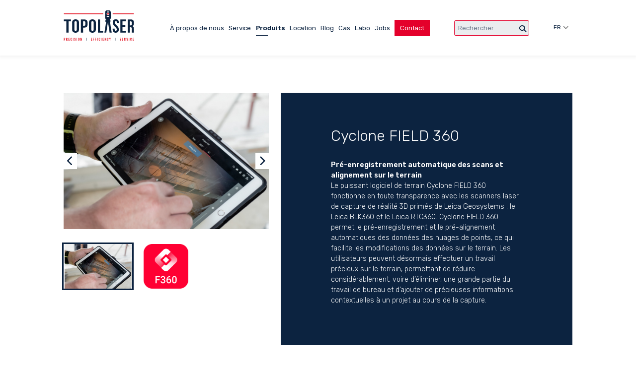

--- FILE ---
content_type: text/html; charset=UTF-8
request_url: https://www.topolaser.be/fr/produits/scanning/cyclone-field-360
body_size: 65896
content:
<!doctype html><html lang="fr" class="no-js sticky-footer"><head> <style id="cookiebotOverride"> :root { --color-bg: #0C2340; --color-bg-button-primary: #FFF; --color-bg-button-secondary: #F7F4F2; --color-bg-details: #FFFFFF14; --color-text-main: #FFF; --color-text-accent: #FFF; --color-text-button-main: #000000; --color-text-button-accent: #222; } .CookieDeclaration { display: none; } #cookiebanner { background-color: var(--color-bg) !important; width: 45vw !important; max-width: 600px !important; max-height: 90vh; overflow: auto; } #cookiebanner .c-header { color: var(--color-bg-button-primary) !important; } #cookiebanner a.c-button, #CookiebotWidget-btn-change { color: var(--color-text-button-main) !important; background-color: var(--color-bg-button-primary) !important; border: none !important; } #cookiebanner a.c-show-details, #CookiebotWidget-btn-withdraw { color: var(--color-text-button-accent) !important; background-color: var(--color-bg-button-secondary) !important; border: none !important; } /* Custom */ #cookiebanner .m-modal-toggler { margin-left: 0; height: 32px; width: 60px; position: absolute; display: block; background: var(--color-bg-button-primary); border-radius: 28px; margin-top: 20px; cursor: pointer; } #cookiebanner .m-modal-input { position: relative; } #cookiebanner .m-modal-input input[disabled] + .m-modal-toggler { cursor: not-allowed; opacity: .4; filter: grayscale(.7); } #cookiebanner .m-modal-input + label { height: 60px; margin-left: -14px; color: var(--color-bg-button-primary); user-select: none; cursor: pointer; min-width: 70px; z-index: 2; } html:not(.gecko) #cookiebanner .m-modal-input + label { margin-left: -10px; } #cookiebanner .m-modal-necessary + label { cursor: not-allowed; } #cookiebanner .m-modal-toggler::before { content: ""; position: absolute; left: 2px; height: 28px; width: 28px; background: var(--color-bg); border-radius: 50%; top: 2px; transition: all 200ms ease-in-out 0s; } #cookiebanner .m-modal-input > input:checked + .m-modal-toggler::before { left: 30px; transition: all 200ms ease-in-out 0s; } #cookiebanner .m-modal-input > input { opacity: 0 !important; max-width: 1px; max-height: 1px; margin: 0 !important; } #cookiebanner .m-modal-input label { margin-top: 40px; color: var(--color-text-main) !important; } #cookiebanner p.c-message { color: var(--color-text-main) !important; } #cookiebanner .m-modal__check-item > div { color: var(--color-text-accent) !important; } #CookiebotWidget .CookiebotWidget-header, #CookiebotWidget .CookiebotWidget-body, #CookiebotWidget #CookiebotWidget-buttons { background: var(--color-bg) !important; color: var(--color-text-main) !important; border-bottom: none !important; } #CookiebotWidget .CookiebotWidget-consent-details .CookiebotWidget-consent-details-box { background: var(--color-bg-details) !important; color: var(--color-text-main) !important; } #CookiebotWidget #CookiebotWidget-buttons { border-top: none !important; } #CookiebotWidget { left: 15px !important; bottom: 15px !important; } #CookiebotWidget *:not(button), .CookiebotWidget-show-consent-details { color: var(--color-text-main) !important; } #CookiebotWidget #CookiebotWidget-buttons #CookiebotWidget-btn-withdraw:disabled { border: none !important; cursor: not-allowed !important; opacity: .55 !important; } #CookiebotWidget .CookiebotWidget-body .CookiebotWidget-consents-list li svg { fill: var(--color-text-main) !important; } #CookiebotWidget .CookiebotWidget-body .CookiebotWidget-consents-list li.CookiebotWidget-approved svg { fill: var(--color-text-accent) !important; } .CookiebotWidget-main-logo { display: none !important; } .m-modal__check-item { margin-bottom: 20px !important; } #CookiebotWidget .CookiebotWidget-logo svg circle { fill: var(--color-bg-button-primary) !important; } #CookiebotWidget .CookiebotWidget-logo svg path { fill: var(--color-bg) !important; } @media screen and (max-width: 1024px) {	#cookiebanner {	min-width: 600px !important;	padding: 40px 35px !important;	} } @media screen and (max-width: 767px) { body #cookiebanner { width: calc(100%) !important; max-width: unset !important; min-width: calc(100vw - 60px) !important; padding: 30px 20px !important; left: 0 !important; bottom: 0 !important; box-shadow: 0 -300px 0px 100vh rgba(0,0,0,.5); } #CybotCookiebotDialogDetail { overflow: auto; height: 30vh !important; max-height: 280px !important; padding-top: 20px !important; margin-top: 20px !important; } #cookiebanner .m-modal__check-item div:nth-child(2) { display: block !important; } #cookiebanner .m-modal__check-item { flex-direction: column !important; } #CookiebotWidget.CookiebotWidget-open { max-width: 100vw !important; left: 0 !important; bottom: 0 !important; } }</style><script type="application/ld+json">{"@context":"http://schema.org","@type":"Organization","name":"Topolaser","url":"http://www.topolaser.be","address":"Markt 4, B-9550 Herzele","sameAs":["https://www.facebook.com/Lasertopo/","https://www.linkedin.com/company/lasertopo.be"]}</script> <!-- Google Tag Manager --><script>(function(w,d,s,l,i){w[l]=w[l]||[];w[l].push({'gtm.start':
new Date().getTime(),event:'gtm.js'});var f=d.getElementsByTagName(s)[0],
j=d.createElement(s),dl=l!='dataLayer'?'&l='+l:'';j.async=true;j.src=
'https://www.googletagmanager.com/gtm.js?id='+i+dl;f.parentNode.insertBefore(j,f);
})(window,document,'script','dataLayer','GTM-5R596JG');</script><!-- End Google Tag Manager --> <meta charset="utf-8"> <meta http-equiv="X-UA-Compatible" content="IE=edge"> <title>Cyclone FIELD 360 | | Topolaser</title> <meta name="keywords" content=""> <meta name="description" content=""> <meta name="robots" content="index,follow,max-snippet:-1"> <meta name="viewport" content="width=device-width, initial-scale=1, minimal-ui"> <link rel="canonical" href="https://www.topolaser.be/fr/produits/scanning/cyclone-field-360"> <link rel="stylesheet" href="https://shuttle-assets-new.s3.amazonaws.com/compiled/front-821b78f73f.css"> <link rel="stylesheet" href="https://shuttle-storage.s3.amazonaws.com/topolaser2/system/themes/theme-f3eaed5206.css"> <link rel="stylesheet" href="https://fonts.googleapis.com/css?family=Rubik:400,400italic,700,700italic,300,300italic,600,600italic&subset=latin"> <link rel="stylesheet" href="https://fonts.googleapis.com/css?family=Roboto:400,400italic,700,700italic,500,500italic,900,900italic&subset=latin"> <script src="https://shuttle-assets-new.s3.amazonaws.com/assets/js/vendor/modernizr.min.js"></script> <script src="https://kit.fontawesome.com/f4fe980f49.js" crossorigin="anonymous"></script> <script src="https://kit.fontawesome.com/78bbb71bd9.js" crossorigin="anonymous"></script> <link rel="apple-touch-icon" sizes="57x57" href="https://shuttle-storage.s3.amazonaws.com/topolaser2/system/favicon/apple-touch-icon-57x57.png?1610438641&v=4bf8cf12cd"><link rel="apple-touch-icon" sizes="60x60" href="https://shuttle-storage.s3.amazonaws.com/topolaser2/system/favicon/apple-touch-icon-60x60.png?1610438641&v=4bf8cf12cd"><link rel="apple-touch-icon" sizes="72x72" href="https://shuttle-storage.s3.amazonaws.com/topolaser2/system/favicon/apple-touch-icon-72x72.png?1610438641&v=4bf8cf12cd"><link rel="apple-touch-icon" sizes="76x76" href="https://shuttle-storage.s3.amazonaws.com/topolaser2/system/favicon/apple-touch-icon-76x76.png?1610438641&v=4bf8cf12cd"><link rel="apple-touch-icon" sizes="114x114" href="https://shuttle-storage.s3.amazonaws.com/topolaser2/system/favicon/apple-touch-icon-114x114.png?1610438641&v=4bf8cf12cd"><link rel="apple-touch-icon" sizes="120x120" href="https://shuttle-storage.s3.amazonaws.com/topolaser2/system/favicon/apple-touch-icon-120x120.png?1610438641&v=4bf8cf12cd"><link rel="apple-touch-icon" sizes="144x144" href="https://shuttle-storage.s3.amazonaws.com/topolaser2/system/favicon/apple-touch-icon-144x144.png?1610438641&v=4bf8cf12cd"><link rel="apple-touch-icon" sizes="152x152" href="https://shuttle-storage.s3.amazonaws.com/topolaser2/system/favicon/apple-touch-icon-152x152.png?1610438641&v=4bf8cf12cd"><link rel="apple-touch-icon" sizes="180x180" href="https://shuttle-storage.s3.amazonaws.com/topolaser2/system/favicon/apple-touch-icon-180x180.png?1610438641&v=4bf8cf12cd"><link rel="icon" type="image/png" sizes="32x32" href="https://shuttle-storage.s3.amazonaws.com/topolaser2/system/favicon/favicon-32x32.png?1610438641&v=4bf8cf12cd"><link rel="icon" type="image/png" sizes="192x192" href="https://shuttle-storage.s3.amazonaws.com/topolaser2/system/favicon/android-chrome-192x192.png?1610438641&v=4bf8cf12cd"><link rel="icon" type="image/png" sizes="16x16" href="https://shuttle-storage.s3.amazonaws.com/topolaser2/system/favicon/favicon-16x16.png?1610438641&v=4bf8cf12cd"><link rel="manifest" href="https://shuttle-storage.s3.amazonaws.com/topolaser2/system/favicon/site.webmanifest?1610438641&v=4bf8cf12cd"><link rel="mask-icon" href="https://shuttle-storage.s3.amazonaws.com/topolaser2/system/favicon/safari-pinned-tab.svg?1610438641&v=4bf8cf12cd" color="#ffffff"><link rel="shortcut icon" href="https://shuttle-storage.s3.amazonaws.com/topolaser2/system/favicon/favicon.ico?1610438641&v=4bf8cf12cd"><meta name="msapplication-TileColor" content="#ffffff"><meta name="msapplication-TileImage" content="https://shuttle-storage.s3.amazonaws.com/topolaser2/system/favicon/mstile-144x144.png?1610438641&v=4bf8cf12cd"><meta name="msapplication-config" content="https://shuttle-storage.s3.amazonaws.com/topolaser2/system/favicon/browserconfig.xml?1610438641&v=4bf8cf12cd"> <meta name="apple-mobile-web-app-title" content="Topolaser"> <meta name="application-name" content="Topolaser"> <meta property="og:title" content="Cyclone FIELD 360 | | Topolaser"> <meta property="og:image" content="http://shuttle-storage.s3.amazonaws.com/topolaser2/system/resized/Producten/Scanning/Scanning%20software/220530-lasertopo-RTC360-LR-5_BEW_1200x800.jpg?1693225741"> <meta property="og:image:width" content="1200"> <meta property="og:image:height" content="800"> <meta property="og:type" content="website"> <meta property="og:url" content="https://www.topolaser.be/fr/produits/scanning/cyclone-field-360"> <meta property="og:site_name" content="Topolaser"> <meta property="twitter:card" content="summary_large_image"> <meta property="twitter:title" content="Cyclone FIELD 360 | | Topolaser"> <meta property="twitter:image" content="http://shuttle-storage.s3.amazonaws.com/topolaser2/system/resized/Producten/Scanning/Scanning%20software/220530-lasertopo-RTC360-LR-5_BEW_1200x800.jpg?1693225741"> <link rel="alternate" hreflang="nl" href="https://www.topolaser.be/nl/producten/scanning/cyclone-field-360"> <link rel="alternate" hreflang="fr" href="https://www.topolaser.be/fr"> <link rel="alternate" hreflang="x-default" href="https://www.topolaser.be/nl/producten/scanning/cyclone-field-360"> <!-- Leadinfo tracking code --><script>
(function(l,e,a,d,i,n,f,o){if(!l[i]){l.GlobalLeadinfoNamespace=l.GlobalLeadinfoNamespace||[];
l.GlobalLeadinfoNamespace.push(i);l[i]=function(){(l[i].q=l[i].q||[]).push(arguments)};l[i].t=l[i].t||n;
l[i].q=l[i].q||[];o=e.createElement(a);f=e.getElementsByTagName(a)[0];o.async=1;o.src=d;f.parentNode.insertBefore(o,f);}
}(window,document,'script','https://cdn.leadinfo.net/ping.js','leadinfo','LI-6638AD5A06CBD'));
</script><script>
(function() {
  if (window.history && window.history.replaceState) {
    const url = new URL(window.location);
    const paramsToStrip = ['_gl', '_ga', '_ga_NY1JLEG66X', '_ga_C9KV89WNR8'];

    let changed = false;
    paramsToStrip.forEach(param => {
      if (url.searchParams.has(param)) {
        url.searchParams.delete(param);
        changed = true;
      }
    });

    if (changed) {
      window.history.replaceState({}, document.title, url.pathname + url.search + url.hash);
    }
  }
})();
</script> <!-- Meta Pixel Code --><script>
  !function(f,b,e,v,n,t,s)
  {if(f.fbq)return;n=f.fbq=function(){n.callMethod?
  n.callMethod.apply(n,arguments):n.queue.push(arguments)};
  if(!f._fbq)f._fbq=n;n.push=n;n.loaded=!0;n.version='2.0';
  n.queue=[];t=b.createElement(e);t.async=!0;
  t.src=v;s=b.getElementsByTagName(e)[0];
  s.parentNode.insertBefore(t,s)}(window, document,'script',
  'https://connect.facebook.net/en_US/fbevents.js');
  fbq('init', '677783443266861');
  fbq('track', 'PageView');
</script><noscript><img height="1" width="1" style="display:none" src="https://www.facebook.com/tr?id=677783443266861&ev=PageView&noscript=1"
/></noscript><!-- End Meta Pixel Code --></head><body> <!-- Google Tag Manager (noscript) --><noscript><iframe src="https://www.googletagmanager.com/ns.html?id=GTM-5R596JG"
height="0" width="0" style="display:none;visibility:hidden"></iframe></noscript><!-- End Google Tag Manager (noscript) --> <!--[if lt IE 10]> <p class="BrowseHappy">You are using an <strong>outdated</strong> browser. Please <a href="http://browsehappy.com/">upgrade your browser</a> to improve your experience.</p> <![endif]--> <div class="Page" id="page-27-product"><div class="Wrapper" id="wrapper"><section class="Header shuttle-Block " ><div class="shuttle-Widget shuttle-TemplateWidget custom-style-135" id="widget-74-0c9a3656e3127cf86318ebf8a33e83ac"><div class="Grid-widgetInnerCell EntityTrigger-74" ><div class="Row"><div class="shuttle-Widget u-lg-hidden" id="widget-1560-1a4cf7095d91950a1bfeab96ed5ba5fa"><div class="Container "><div class="Row"><div class="Grid-widgetInnerCell EntityTrigger-1560" ><div class="Row"><div class="shuttle-Element shuttle-Element--spacer" id="element-1562" style="height:20px"></div></div><div class="Row"><div class="shuttle-Widget-wrapGrid wrap-Grid" data-grid-cols="2"><div id="grid_1929be5152" class="Grid Grid--withGutter Grid--alignMiddle u-noResize"><div class="Grid-cell u-size2of12 u-noResize"><div class="Grid-innerCell " data-grid-cell="2/12"><div class="shuttle-Widget custom-style-115" id="widget-1565-85753f44b75492a668374f514d3d763d"><div class="Grid-widgetInnerCell EntityTrigger-1565" ><div class="Row"><a href="/fr" class=""><div class="shuttle-Element shuttle-Element--image EntityTrigger-1567 Entity-1567 header-logo" alt="Topolaser_Logo_pos_RGB" title="" id="element-1567" data-url="https://shuttle-storage.s3.amazonaws.com/topolaser2/Icons/Topolaser_Logo_pos_RGB.svg?1644241356&w=0&h=0" style="height:62px"" aria-label="Logo Topolaser"><div class="FlexEmbed-object" data-asset-resize-id="1567-0-ac83a4d0a102056b6fb9a7ee658eb479-37a41996fff61d3ac6fa910c213e59c3" data-asset-id="1618" alt="Topolaser_Logo_pos_RGB" title="" role="img" style="background-image:url( https://shuttle-storage.s3.amazonaws.com/topolaser2/Icons/Topolaser_Logo_pos_RGB.svg?1644241356 );background-position:center center;background-repeat: no-repeat;background-size:contain;"></div></div></a></div></div></div></div></div><div class="Grid-cell u-size10of12 u-noResize"><div class="Grid-innerCell " data-grid-cell="10/12"><div class="Row"><div class="shuttle-Element shuttle-Element--spacer u-lg-hidden u-sm-hidden" id="element-1573" style="height:80px"></div></div><div class="Row"><style>@media (max-width: 1024px) {	.Nav-1568 { display: none; visibility: hidden; }	.Nav--responsive-1568 { display: block; visibility: visible; }	}	#ToggleNav-3fe32e9270:checked ~ .ToggleNav-label {	}</style><div class="NavWrapper Nav-1568" id="element-1568"><ul class="shuttle-Element shuttle-Element--navigation Nav Nav--withGutter custom-style-navigation custom-style-3"><li class="Nav-item"><a href="/fr/a-propos-de-nous" class="Nav-itemTarget EntityTrigger-1568-0-0 custom-style-navigation-item" >À propos de nous</a></li><li class="Nav-item"><a href="/fr/service" class="Nav-itemTarget EntityTrigger-1568-0-1 custom-style-navigation-item" >Service</a></li><li class="Nav-item"><a href="/fr/produits" class="Nav-itemTarget EntityTrigger-1568-0-2 custom-style-navigation-item custom-style-navigation-item-active" >Produits</a></li><li class="Nav-item"><a href="/fr/location" class="Nav-itemTarget EntityTrigger-1568-0-3 custom-style-navigation-item" >Location</a></li><li class="Nav-item"><a href="/fr/blog" class="Nav-itemTarget EntityTrigger-1568-0-4 custom-style-navigation-item" >Blog</a></li><li class="Nav-item"><a href="/fr/cases" class="Nav-itemTarget EntityTrigger-1568-0-5 custom-style-navigation-item" >Cas</a></li><li class="Nav-item"><a href="/fr/labo" class="Nav-itemTarget EntityTrigger-1568-0-6 custom-style-navigation-item" >Labo</a></li><li class="Nav-item"><a href="/fr/jobs" class="Nav-itemTarget EntityTrigger-1568-0-7 custom-style-navigation-item" >Jobs</a></li><li class="Nav-item"><a href="/fr/contact" class="Nav-itemTarget EntityTrigger-1568-0-8 custom-style-navigation-item" >Contact</a></li></ul></div><div class="NavWrapper NavWrapper--responsive Nav--responsive-1568 " id="element-1568"><input class="ToggleNav " id="ToggleNav-3fe32e9270" type="checkbox" tabindex="-1" aria-hidden="true"><label class="ToggleNav-label custom-style-responsive-navigation-toggle-button" for="ToggleNav-3fe32e9270" aria-hidden="true">Menu</label><ul class="shuttle-Element shuttle-Element--navigation Nav Nav--stacked Nav--withGutter custom-style-responsive-navigation-dropdown"><li class="Nav-item"><a href="/fr/a-propos-de-nous" class="Nav-itemTarget EntityTrigger-1568-0-0 custom-style-responsive-navigation-button custom-style-1" >À propos de nous</a></li><li class="Nav-item"><a href="/fr/service" class="Nav-itemTarget EntityTrigger-1568-0-1 custom-style-responsive-navigation-button custom-style-1" >Service</a></li><li class="Nav-item"><a href="/fr/produits" class="Nav-itemTarget EntityTrigger-1568-0-2 custom-style-responsive-navigation-button custom-style-1 custom-style-responsive-navigation-button custom-style-1-active" >Produits</a></li><li class="Nav-item"><a href="/fr/location" class="Nav-itemTarget EntityTrigger-1568-0-3 custom-style-responsive-navigation-button custom-style-1" >Location</a></li><li class="Nav-item"><a href="/fr/blog" class="Nav-itemTarget EntityTrigger-1568-0-4 custom-style-responsive-navigation-button custom-style-1" >Blog</a></li><li class="Nav-item"><a href="/fr/cases" class="Nav-itemTarget EntityTrigger-1568-0-5 custom-style-responsive-navigation-button custom-style-1" >Cas</a></li><li class="Nav-item"><a href="/fr/labo" class="Nav-itemTarget EntityTrigger-1568-0-6 custom-style-responsive-navigation-button custom-style-1" >Labo</a></li><li class="Nav-item"><a href="/fr/jobs" class="Nav-itemTarget EntityTrigger-1568-0-7 custom-style-responsive-navigation-button custom-style-1" >Jobs</a></li><li class="Nav-item"><a href="/fr/contact" class="Nav-itemTarget EntityTrigger-1568-0-8 custom-style-responsive-navigation-button custom-style-1" >Contact</a></li></ul></div></div></div></div></div></div></div><div class="Row"><div class="shuttle-Element shuttle-Element--spacer u-lg-hidden" id="element-1579" style="height:25px"></div></div><div class="Row"><div class="shuttle-Widget-wrapGrid wrap-Grid" data-grid-cols="2"><div id="grid_ffa5285c32" class="Grid Grid--withGutter Grid--alignMiddle u-noResize"><div class="Grid-cell u-size10of12 u-noResize"><div class="Grid-innerCell " data-grid-cell="10/12"><div class="shuttle-FormWidget u-lg-hidden"><form method="POST" action="https://www.topolaser.be/form/fr/1574" accept-charset="UTF-8" class="Form--vertical" enctype="multipart/form-data"><input type="hidden" name="redirect" value="/fr/produits?search_product={form:1577}"><input type="hidden" name="add_parameters" value="0"><div class="Row"><div class="Form-item is-required " id="element-1577"><div class="Form-controls"><input id="fields[1577]" placeholder="Rechercher *" class="custom-style-131 search" data-parsley-maxlength="255" required name="fields[1577]" type="text" value=""> </div></div></div><div class="Row"><div class="Form-item Form-item--action"><div class="Form-controls"><button type="submit" class="Button custom-style-130" aria-label="Chercher"><i class="fas fa-search"></i></button></div></div></div><input name="_origin" type="hidden" value="54"><input name="form_rendered_at" type="hidden" value="1768920778"></form></div></div></div><div class="Grid-cell u-size2of12 u-noResize"><div class="Grid-innerCell " data-grid-cell="2/12"><div class="Row"><div class="shuttle-Widget custom-style-185 lang-toggler" id="widget-1815-82021f6d30df20c675af932117baeda4"></div></div><div class="Row"><ul class="shuttle-Element shuttle-Element--langNavigation Nav Nav--withGutter custom-style-language-navigation u-lg-hidden lang2" id="element-1578"><li class="Nav-item is-first"><a class="Nav-itemTarget custom-style-language-navigation-item custom-style-84" href="/nl/producten/scanning/cyclone-field-360">nl</a></li><li class="Nav-item"><a class="Nav-itemTarget custom-style-language-navigation-item custom-style-84 custom-style-language-navigation-item custom-style-84-active" href="/fr">fr</a></li></ul></div></div></div></div></div></div><div class="Row"><div class="shuttle-Element shuttle-Element--spacer" id="element-1563" style="height:25px"></div></div></div></div></div></div></div><div class="Row"><div class="shuttle-Widget u-md-hidden u-sm-hidden" id="widget-300-95eab83f17c991858679f8dedf8d619d"><div class="Container custom-style-224"><div class="Row"><div class="Grid-widgetInnerCell EntityTrigger-300" ><div class="Row"><div class="shuttle-Element shuttle-Element--spacer" id="element-302" style="height:20px"></div></div><div class="Row"><div class="shuttle-Widget-wrapGrid wrap-Grid" data-grid-cols="2"><div id="grid_9e0dd2e337" class="Grid Grid--withGutter Grid--alignMiddle u-noResize"><div class="Grid-cell u-size2of12 u-noResize"><div class="Grid-innerCell " data-grid-cell="2/12"><div class="shuttle-Widget custom-style-115" id="widget-306-b5af551e058bcd831ec9bf7800e5210f"><div class="Grid-widgetInnerCell EntityTrigger-306" ><div class="Row"><a href="/fr" class=""><div class="shuttle-Element shuttle-Element--image EntityTrigger-299 Entity-299 header-logo" alt="Topolaser_Logo_pos_RGB" title="" id="element-299" data-url="https://shuttle-storage.s3.amazonaws.com/topolaser2/Icons/Topolaser_Logo_pos_RGB.svg?1644241356&w=0&h=0" style="height:62px"" aria-label="Logo Topolaser"><div class="FlexEmbed-object" data-asset-resize-id="299-0-3ece36a1632b3eb4c4e2f81af40564ac-2beed1e969abe35957c5e563ca808867" data-asset-id="1618" alt="Topolaser_Logo_pos_RGB" title="" role="img" style="background-image:url( https://shuttle-storage.s3.amazonaws.com/topolaser2/Icons/Topolaser_Logo_pos_RGB.svg?1644241356 );background-position:center center;background-repeat: no-repeat;background-size:contain;"></div></div></a></div></div></div></div></div><div class="Grid-cell u-size10of12 u-noResize"><div class="Grid-innerCell " data-grid-cell="10/12"><div class="Row"><div class="shuttle-Element shuttle-Element--spacer u-sm-hidden" id="element-474" style="height:10px"></div></div><div class="Row"><div class="shuttle-Widget-wrapGrid wrap-Grid" data-grid-cols="3"><div id="grid_185df3538e" class="Grid Grid--withGutter Grid--alignMiddle u-noResize"><div class="Grid-cell u-size7of10 u-noResize"><div class="Grid-innerCell " data-grid-cell="7/10"><style>@media (max-width: 767px) {	.Nav-469 { display: none; visibility: hidden; }	.Nav--responsive-469 { display: block; visibility: visible; }	}	#ToggleNav-f5cdd85913:checked ~ .ToggleNav-label {	}</style><div class="NavWrapper Nav-469" id="element-469"><ul class="shuttle-Element shuttle-Element--navigation Nav Nav--withGutter custom-style-navigation custom-style-3"><li class="Nav-item"><a href="/fr/a-propos-de-nous" class="Nav-itemTarget EntityTrigger-469-0-0 custom-style-navigation-item" >À propos de nous</a></li><li class="Nav-item"><a href="/fr/service" class="Nav-itemTarget EntityTrigger-469-0-1 custom-style-navigation-item" >Service</a></li><li class="Nav-item"><a href="/fr/produits" class="Nav-itemTarget EntityTrigger-469-0-2 custom-style-navigation-item custom-style-navigation-item-active" >Produits</a></li><li class="Nav-item"><a href="/fr/location" class="Nav-itemTarget EntityTrigger-469-0-3 custom-style-navigation-item" >Location</a></li><li class="Nav-item"><a href="/fr/blog" class="Nav-itemTarget EntityTrigger-469-0-4 custom-style-navigation-item" >Blog</a></li><li class="Nav-item"><a href="/fr/cases" class="Nav-itemTarget EntityTrigger-469-0-5 custom-style-navigation-item" >Cas</a></li><li class="Nav-item"><a href="/fr/labo" class="Nav-itemTarget EntityTrigger-469-0-6 custom-style-navigation-item" >Labo</a></li><li class="Nav-item"><a href="/fr/jobs" class="Nav-itemTarget EntityTrigger-469-0-7 custom-style-navigation-item" >Jobs</a></li><li class="Nav-item"><a href="/fr/contact" class="Nav-itemTarget EntityTrigger-469-0-8 custom-style-navigation-item" >Contact</a></li></ul></div><div class="NavWrapper NavWrapper--responsive Nav--responsive-469 " id="element-469"><input class="ToggleNav " id="ToggleNav-f5cdd85913" type="checkbox" tabindex="-1" aria-hidden="true"><label class="ToggleNav-label custom-style-responsive-navigation-toggle-button" for="ToggleNav-f5cdd85913" aria-hidden="true">Menu</label><ul class="shuttle-Element shuttle-Element--navigation Nav Nav--stacked Nav--withGutter custom-style-responsive-navigation-dropdown"><li class="Nav-item"><a href="/fr/a-propos-de-nous" class="Nav-itemTarget EntityTrigger-469-0-0 custom-style-responsive-navigation-button custom-style-3" >À propos de nous</a></li><li class="Nav-item"><a href="/fr/service" class="Nav-itemTarget EntityTrigger-469-0-1 custom-style-responsive-navigation-button custom-style-3" >Service</a></li><li class="Nav-item"><a href="/fr/produits" class="Nav-itemTarget EntityTrigger-469-0-2 custom-style-responsive-navigation-button custom-style-3 custom-style-responsive-navigation-button custom-style-3-active" >Produits</a></li><li class="Nav-item"><a href="/fr/location" class="Nav-itemTarget EntityTrigger-469-0-3 custom-style-responsive-navigation-button custom-style-3" >Location</a></li><li class="Nav-item"><a href="/fr/blog" class="Nav-itemTarget EntityTrigger-469-0-4 custom-style-responsive-navigation-button custom-style-3" >Blog</a></li><li class="Nav-item"><a href="/fr/cases" class="Nav-itemTarget EntityTrigger-469-0-5 custom-style-responsive-navigation-button custom-style-3" >Cas</a></li><li class="Nav-item"><a href="/fr/labo" class="Nav-itemTarget EntityTrigger-469-0-6 custom-style-responsive-navigation-button custom-style-3" >Labo</a></li><li class="Nav-item"><a href="/fr/jobs" class="Nav-itemTarget EntityTrigger-469-0-7 custom-style-responsive-navigation-button custom-style-3" >Jobs</a></li><li class="Nav-item"><a href="/fr/contact" class="Nav-itemTarget EntityTrigger-469-0-8 custom-style-responsive-navigation-button custom-style-3" >Contact</a></li></ul></div></div></div><div class="Grid-cell u-size2of10 u-noResize"><div class="Grid-innerCell " data-grid-cell="2/10"><div class="shuttle-FormWidget u-sm-hidden"><form method="POST" action="https://www.topolaser.be/form/fr/470" accept-charset="UTF-8" class="Form--vertical" enctype="multipart/form-data"><input type="hidden" name="redirect" value="/fr/produits?search_product={form:473}"><input type="hidden" name="add_parameters" value="0"><div class="Row"><div class="Form-item " id="element-473"><div class="Form-controls"><input id="fields[473]" placeholder="Rechercher" class="custom-style-131 search" data-parsley-maxlength="255" name="fields[473]" type="text" value=""> </div></div></div><div class="Row"><div class="Form-item Form-item--action"><div class="Form-controls"><button type="submit" class="Button custom-style-130" aria-label="Chercher"><i class="fas fa-search"></i></button></div></div></div><input name="_origin" type="hidden" value="54"><input name="form_rendered_at" type="hidden" value="1768920778"></form></div></div></div><div class="Grid-cell u-size1of10 u-noResize"><div class="Grid-innerCell " data-grid-cell="1/10"><ul class="shuttle-Element shuttle-Element--langNavigation Nav Nav--withGutter custom-style-language-navigation custom-style-94 u-sm-hidden lang2" id="element-305"><li class="Nav-item is-first"><a class="Nav-itemTarget custom-style-language-navigation-item custom-style-84" href="/nl/producten/scanning/cyclone-field-360">nl</a></li><li class="Nav-item"><a class="Nav-itemTarget custom-style-language-navigation-item custom-style-84 custom-style-language-navigation-item custom-style-84-active" href="/fr">fr</a></li></ul></div></div></div></div></div></div></div></div></div></div><div class="Row"><div class="shuttle-Element shuttle-Element--spacer" id="element-303" style="height:30px"></div></div></div></div></div></div></div><div class="Row"><div class="shuttle-Widget custom-style-94 search-cont" id="widget-5652-6276b0eb22cdbc951ee30222097b00c1"><div class="Grid-widgetInnerCell EntityTrigger-5652" ><div class="Row"><div class="shuttle-Element shuttle-Element--title" id="element-5654"><h3 class="custom-style-text custom-style-8 custom-style-13">Résultats</h3></div></div><div class="Row"><div class="shuttle-Element shuttle-Element--button" id="element-5655"> <a href="javascript:;" class="Button EntityTrigger-5655 custom-style-text search-closer"><i class="fas fa-times"></i></a></div></div><div class="Row"><div class="shuttle-Widget search-results" id="widget-5656-3b4f283d1c76f533b9877641e4742164" base="https://www.topolaser.be/fr/search?search_q="></div></div><div class="Row"><div class="shuttle-Widget search-saver-cont" id="widget-6278-b4ce0e94a2fad5003ec3cb751074ed6c" base="https://www.topolaser.be/fr/search-saver?method=save"></div></div><div class="Row"><div class="shuttle-Widget search-updater-cont" id="widget-6280-ae7bf1dda2ceaecd93a9f29eacdb34ab" base="https://www.topolaser.be/fr/search-saver?method=update" currenturl="https://www.topolaser.be/fr/produits/scanning/cyclone-field-360"></div></div></div></div></div><div class="Row"><div class="shuttle-Widget" id="widget-3982-332e150f5af8c61e2357b3da728a74f6"><div class="Row"><div class="Grid-widgetInnerCell EntityTrigger-3982" ></div></div></div></div></div></div></section><section class="Main shuttle-Region " ><div class="Content shuttle-Block "><!-- Content-inner or Side-inner --><div class="Content-inner "><div class="shuttle-Widget shuttle-TemplateWidget" id="widget-3-56ed3edc93c362d8d8ae10938e734af6"><div class="Grid-widgetInnerCell EntityTrigger-3" ><div class="Row Row--withGutter"><div class="Row"><div class="shuttle-Widget custom-style-236" id="widget-2835-db716ea5314e36f1edcf5962826f97d6"><div class="Row"><div class="Grid-widgetInnerCell EntityTrigger-2835" ><div class="Row"><div class="shuttle-Element shuttle-Element--spacer u-lg-hidden u-md-hidden" id="element-3131" style="height:45px"></div></div><div class="Row"><div class="shuttle-Element shuttle-Element--spacer u-sm-hidden" id="element-2837" style="height:75px"></div></div><div class="Row"><div class="shuttle-Element shuttle-Element--html" id="element-5088"> <div class="products-cover"></div><noscript><div class="no-js-products custom-style-text">Javascript n'est pas actif dans votre navigateur. Veuillez <a href="https://enable-javascript.com/fr/">Activer Javascript</a> pour afficher les produits.</div></noscript></div></div><div class="Row"><div class="shuttle-Widget" id="widget-2881-3a87e46736aa4011c9774c5342826962"><div class="Container "><div class="Grid-widgetInnerCell EntityTrigger-2881" ><div class="Row"><div class="shuttle-Widget-wrapGrid wrap-Grid" data-grid-cols="2"><div id="grid_15ce8bf54c" class="Grid Grid--withGutter"><div class="Grid-cell u-size5of12"><div class="Grid-innerCell " data-grid-cell="5/12"><div class="Row"><div class="shuttle-Widget custom-style-20 custom-style-186 u-lg-hidden u-md-hidden text" id="widget-2943-6a3087e52cf33e1361677067c537ec2f"><div class="Grid-widgetInnerCell EntityTrigger-2943" ><div class="Row"><div class="shuttle-Widget-wrapGrid wrap-Grid" data-grid-cols="3"><div id="grid_91317877fe" class="Grid Grid--withGutter"><div class="Grid-cell u-size1of7"><div class="Grid-innerCell " data-grid-cell="1/7"><div class="shuttle-Element shuttle-Element--spacer" id="element-2945" style="height:0px"></div></div></div><div class="Grid-cell u-size5of7"><div class="Grid-innerCell " data-grid-cell="5/7"><div class="Row"><div class="shuttle-Element shuttle-Element--spacer u-sm-hidden" id="element-2948" style="height:45px"></div></div><div class="Row"><div class="shuttle-Element shuttle-Element--title" id="element-6259"><h2 class="custom-style-h1 custom-style-11">Cyclone FIELD 360 </h2></div></div><div class="Row"></div><div class="Row"><div class="shuttle-Element shuttle-Element--spacer" id="element-2951" style="height:30px"></div></div><div class="Row"><div class="shuttle-Element shuttle-Element--text custom-style-text custom-style-11" id="element-2950"><p><p><strong>Pr&eacute;-enregistrement automatique des scans et alignement sur le terrain</strong></p><p>Le puissant logiciel de terrain Cyclone FIELD 360 fonctionne en toute transparence avec les scanners laser de capture de r&eacute;alit&eacute; 3D prim&eacute;s de Leica Geosystems : le Leica BLK360 et le Leica RTC360. Cyclone FIELD 360 permet le pr&eacute;-enregistrement et le pr&eacute;-alignement automatiques des donn&eacute;es des nuages de points, ce qui facilite les modifications des donn&eacute;es sur le terrain. Les utilisateurs peuvent d&eacute;sormais effectuer un travail pr&eacute;cieux sur le terrain, permettant de r&eacute;duire consid&eacute;rablement, voire d&rsquo;&eacute;liminer, une grande partie du travail de bureau et d&rsquo;ajouter de pr&eacute;cieuses informations contextuelles &agrave; un projet au cours de la capture.</p></p></div></div><div class="Row"></div><div class="Row"></div><div class="Row"></div><div class="Row"><div class="shuttle-Element shuttle-Element--spacer u-lg-hidden u-md-hidden" id="element-2953" style="height:10px"></div></div><div class="Row"><div class="shuttle-Element shuttle-Element--spacer u-sm-hidden" id="element-2949" style="height:80px"></div></div></div></div><div class="Grid-cell u-size1of7"><div class="Grid-innerCell " data-grid-cell="1/7"><div class="shuttle-Element shuttle-Element--spacer" id="element-2946" style="height:0px"></div></div></div></div></div></div></div></div></div><div class="Row"><div class="shuttle-Element shuttle-Element--spacer u-lg-hidden u-md-hidden" id="element-2956" style="height:30px"></div></div><div class="Row"><div class="shuttle-Widget custom-style-188 imgs-big imgs-big-auto" id="widget-5386-7b2c6b14049549ad172aef9b54e69201"><div class="Grid-widgetInnerCell EntityTrigger-5386" ><div class="Row Row--withGutter"><img class="shuttle-Element shuttle-Element--image EntityTrigger-5388 Entity-5388 custom-style-24 shuttle-Element--image-lightbox" alt="220530-lasertopo-RTC360-LR-5_BEW" title="" id="element-5388" data-url="https://shuttle-storage.s3.amazonaws.com/topolaser2/Producten/Scanning/Scanning%20software/220530-lasertopo-RTC360-LR-5_BEW.jpg?1693225741&w=1200&h=800" data-asset-resize-id="5388-0-157607fa8485a4d65d4e415b793001f8-fae5d0be97a98946b258da1049834bee" data-asset-id="1888" src="https://shuttle-storage.s3.amazonaws.com/topolaser2/system/resized/Producten/Scanning/Scanning%20software/220530-lasertopo-RTC360-LR-5_BEW_950x0.jpg?1693225741"></div><div class="Row Row--withGutter"><img class="shuttle-Element shuttle-Element--image EntityTrigger-5389 Entity-5389 custom-style-24 shuttle-Element--image-lightbox" alt="Capture-FIELD-360-Icon-Curve_1043x1043" title="" id="element-5389" data-url="https://shuttle-storage.s3.amazonaws.com/topolaser2/Producten/Scanning/Scanning%20software/Capture-FIELD-360-Icon-Curve_1043x1043.png?1693225756&w=1043&h=1043" data-asset-resize-id="5389-0-d97487460d62298e35421626b39e26a4-fae5d0be97a98946b258da1049834bee" data-asset-id="1890" src="https://shuttle-storage.s3.amazonaws.com/topolaser2/system/resized/Producten/Scanning/Scanning%20software/Capture-FIELD-360-Icon-Curve_1043x1043_950x0.png?1693225756"></div><div class="Row Row--withGutter"><img class="shuttle-Element shuttle-Element--image EntityTrigger-5390 Entity-5390 custom-style-24 shuttle-Element--image-lightbox" alt="" title="" id="element-5390" data-url="" data-asset-resize-id="5390-0-bb21e9336fcbe323490b5d413e64f1d2-fae5d0be97a98946b258da1049834bee" data-asset-id="" src=""></div><div class="Row Row--withGutter"><img class="shuttle-Element shuttle-Element--image EntityTrigger-5391 Entity-5391 custom-style-24 shuttle-Element--image-lightbox" alt="" title="" id="element-5391" data-url="" data-asset-resize-id="5391-0-4f125f78d4b25d283b6685817e033301-fae5d0be97a98946b258da1049834bee" data-asset-id="" src=""></div><div class="Row Row--withGutter"><img class="shuttle-Element shuttle-Element--image EntityTrigger-5392 Entity-5392 custom-style-24 shuttle-Element--image-lightbox" alt="" title="" id="element-5392" data-url="" data-asset-resize-id="5392-0-b03ee9e56d727ffde5e1e7428f05337e-fae5d0be97a98946b258da1049834bee" data-asset-id="" src=""></div><div class="Row Row--withGutter"><img class="shuttle-Element shuttle-Element--image EntityTrigger-5393 Entity-5393 custom-style-24 shuttle-Element--image-lightbox" alt="" title="" id="element-5393" data-url="" data-asset-resize-id="5393-0-effe4158a189885c14c8267baede1ff7-fae5d0be97a98946b258da1049834bee" data-asset-id="" src=""></div><div class="Row Row--withGutter"><img class="shuttle-Element shuttle-Element--image EntityTrigger-5394 Entity-5394 custom-style-24 shuttle-Element--image-lightbox" alt="" title="" id="element-5394" data-url="" data-asset-resize-id="5394-0-d9ca390ce8449bab55ea325d19aa59ee-fae5d0be97a98946b258da1049834bee" data-asset-id="" src=""></div><div class="Row Row--withGutter"><img class="shuttle-Element shuttle-Element--image EntityTrigger-5395 Entity-5395 custom-style-24 shuttle-Element--image-lightbox" alt="" title="" id="element-5395" data-url="" data-asset-resize-id="5395-0-f08fee45c3062cb9f9ca3f32a7399f99-fae5d0be97a98946b258da1049834bee" data-asset-id="" src=""></div><div class="Row Row--withGutter"><img class="shuttle-Element shuttle-Element--image EntityTrigger-5396 Entity-5396 custom-style-24 shuttle-Element--image-lightbox" alt="" title="" id="element-5396" data-url="" data-asset-resize-id="5396-0-b806d46926c92465b352c95323beede9-fae5d0be97a98946b258da1049834bee" data-asset-id="" src=""></div><div class="Row"><div class="shuttle-Widget arrows-fake" id="widget-5397-96331d3bf04ad2350cb00141d70bcc11"><div class="Grid-widgetInnerCell EntityTrigger-5397" ><div class="Row"><div class="shuttle-Widget-wrapGrid wrap-Grid" data-grid-cols="2"><div id="grid_c3a263261b" class="Grid Grid--withGutter"><div class="Grid-cell u-size6of12"><div class="Grid-innerCell " data-grid-cell="6/12"><div class="shuttle-Element shuttle-Element--button" id="element-5399"> <a href="javascript:;" class="Button EntityTrigger-5399 custom-style-text arrow-fake-left"><i class="fas fa-chevron-left"></i></a></div></div></div><div class="Grid-cell u-size6of12"><div class="Grid-innerCell " data-grid-cell="6/12"><div class="shuttle-Element shuttle-Element--button" id="element-5400"> <a href="javascript:;" class="Button EntityTrigger-5400 custom-style-text arrow-fake-right"><i class="fas fa-chevron-right"></i></a></div></div></div></div></div></div></div></div></div></div></div></div><div class="Row"></div><div class="Row"></div><div class="Row"></div><div class="Row"><div class="shuttle-Element shuttle-Element--spacer u-lg-hidden u-md-hidden" id="element-2931" style="height:20px"></div></div><div class="Row"><div class="shuttle-Element shuttle-Element--spacer u-sm-hidden" id="element-2884" style="height:30px"></div></div><div class="Row"></div><div class="Row"><div class="shuttle-Widget custom-style-166 thumbs-fake" id="widget-2885-d6bc5ee79d9893289dae8d9aade25266"><div class="Grid-widgetInnerCell EntityTrigger-2885" ><div class="Row Row--withGutter"><div class="shuttle-Element shuttle-Element--image EntityTrigger-2887 Entity-2887 custom-style-24 thumb-fake" alt="220530-lasertopo-RTC360-LR-5_BEW" title="" id="element-2887" data-url="https://shuttle-storage.s3.amazonaws.com/topolaser2/Producten/Scanning/Scanning%20software/220530-lasertopo-RTC360-LR-5_BEW.jpg?1693225741&w=1200&h=800" style="height:90px""><div class="FlexEmbed-object" data-asset-resize-id="2887-0-248ba09a996e6d7f77b9d0ad8ccae63a-fae5d0be97a98946b258da1049834bee" data-asset-id="1888" alt="220530-lasertopo-RTC360-LR-5_BEW" title="" role="img" style="background-image:url( https://shuttle-storage.s3.amazonaws.com/topolaser2/system/resized/Producten/Scanning/Scanning%20software/220530-lasertopo-RTC360-LR-5_BEW_950x0.jpg?1693225741 );background-position:center center;background-repeat: no-repeat;background-size:contain;"></div></div></div><div class="Row Row--withGutter"><div class="shuttle-Element shuttle-Element--image EntityTrigger-2888 Entity-2888 custom-style-24 thumb-fake" alt="Capture-FIELD-360-Icon-Curve_1043x1043" title="" id="element-2888" data-url="https://shuttle-storage.s3.amazonaws.com/topolaser2/Producten/Scanning/Scanning%20software/Capture-FIELD-360-Icon-Curve_1043x1043.png?1693225756&w=1043&h=1043" style="height:90px""><div class="FlexEmbed-object" data-asset-resize-id="2888-0-511861bae8b6d37985af048c0c3095e1-fae5d0be97a98946b258da1049834bee" data-asset-id="1890" alt="Capture-FIELD-360-Icon-Curve_1043x1043" title="" role="img" style="background-image:url( https://shuttle-storage.s3.amazonaws.com/topolaser2/system/resized/Producten/Scanning/Scanning%20software/Capture-FIELD-360-Icon-Curve_1043x1043_950x0.png?1693225756 );background-position:center center;background-repeat: no-repeat;background-size:contain;"></div></div></div><div class="Row Row--withGutter"><div class="shuttle-Element shuttle-Element--image EntityTrigger-2889 Entity-2889 custom-style-24 thumb-fake" alt="" title="" id="element-2889" data-url="" style="height:90px""><div class="FlexEmbed-object" data-asset-resize-id="2889-0-1820f75ff1627cd05877bc1dd94d899b-fae5d0be97a98946b258da1049834bee" data-asset-id="" alt="" title="" role="img" style="background-image:url( );background-position:center center;background-repeat: no-repeat;background-size:contain;"></div></div></div><div class="Row Row--withGutter"><div class="shuttle-Element shuttle-Element--image EntityTrigger-2890 Entity-2890 custom-style-24 thumb-fake" alt="" title="" id="element-2890" data-url="" style="height:90px""><div class="FlexEmbed-object" data-asset-resize-id="2890-0-1aed44ea79c47c397502876b07eaf5d4-fae5d0be97a98946b258da1049834bee" data-asset-id="" alt="" title="" role="img" style="background-image:url( );background-position:center center;background-repeat: no-repeat;background-size:contain;"></div></div></div><div class="Row Row--withGutter"><div class="shuttle-Element shuttle-Element--image EntityTrigger-2891 Entity-2891 custom-style-24 thumb-fake" alt="" title="" id="element-2891" data-url="" style="height:90px""><div class="FlexEmbed-object" data-asset-resize-id="2891-0-6bd7658b0e1ba65a4f69926cf842fea2-fae5d0be97a98946b258da1049834bee" data-asset-id="" alt="" title="" role="img" style="background-image:url( );background-position:center center;background-repeat: no-repeat;background-size:contain;"></div></div></div><div class="Row Row--withGutter"><div class="shuttle-Element shuttle-Element--image EntityTrigger-2892 Entity-2892 custom-style-24 thumb-fake" alt="" title="" id="element-2892" data-url="" style="height:90px""><div class="FlexEmbed-object" data-asset-resize-id="2892-0-e5b1c95bb1c7899b2c719fd7465b5d5a-fae5d0be97a98946b258da1049834bee" data-asset-id="" alt="" title="" role="img" style="background-image:url( );background-position:center center;background-repeat: no-repeat;background-size:contain;"></div></div></div><div class="Row Row--withGutter"><div class="shuttle-Element shuttle-Element--image EntityTrigger-2893 Entity-2893 custom-style-24 thumb-fake" alt="" title="" id="element-2893" data-url="" style="height:90px""><div class="FlexEmbed-object" data-asset-resize-id="2893-0-d1ce985fecba62fba416e53ca907b541-fae5d0be97a98946b258da1049834bee" data-asset-id="" alt="" title="" role="img" style="background-image:url( );background-position:center center;background-repeat: no-repeat;background-size:contain;"></div></div></div><div class="Row Row--withGutter"><div class="shuttle-Element shuttle-Element--image EntityTrigger-2894 Entity-2894 custom-style-24 thumb-fake" alt="" title="" id="element-2894" data-url="" style="height:90px""><div class="FlexEmbed-object" data-asset-resize-id="2894-0-621a1de123bbd8208b1f3631e3c718ec-fae5d0be97a98946b258da1049834bee" data-asset-id="" alt="" title="" role="img" style="background-image:url( );background-position:center center;background-repeat: no-repeat;background-size:contain;"></div></div></div><div class="Row"><div class="shuttle-Element shuttle-Element--image EntityTrigger-2895 Entity-2895 custom-style-24 thumb-fake" alt="" title="" id="element-2895" data-url="" style="height:90px""><div class="FlexEmbed-object" data-asset-resize-id="2895-0-f2a0d7e4930e01fbaa3e72bf70952057-fae5d0be97a98946b258da1049834bee" data-asset-id="" alt="" title="" role="img" style="background-image:url( );background-position:center center;background-repeat: no-repeat;background-size:contain;"></div></div></div></div></div></div><div class="Row"><div class="shuttle-Element shuttle-Element--spacer u-sm-hidden" id="element-5783" style="height:15px"></div></div><div class="Row"></div><div class="Row"></div><div class="Row"></div><div class="Row"><div class="shuttle-Element shuttle-Element--spacer" id="element-5577" style="height:40px"></div></div><div class="Row"><div class="shuttle-Widget comp-related-cont" id="widget-5786-fa70552ab37c00c4a8f03f263c4aa3c0"><div class="Grid-widgetInnerCell EntityTrigger-5786" ><div class="Row"><div class="shuttle-Widget" id="widget-5567-66f657af634334936992b8a42fcce9e9"><div class="Row"><div class="Grid-widgetInnerCell EntityTrigger-5567" ></div></div></div></div><div class="Row"><div class="shuttle-Widget custom-style-94 related-blog-title" id="widget-5732-ac22ecea8a62c0abc1b59e41393baae6"><div class="Row"><div class="Grid-widgetInnerCell EntityTrigger-5732" ><div class="Row"><div class="shuttle-Element shuttle-Element--title" id="element-5734"><h2 class="custom-style-h3 custom-style-13">Lisez également ce message pertinent</h2></div></div><div class="Row"><div class="shuttle-Element shuttle-Element--spacer" id="element-5735" style="height:30px"></div></div></div></div></div></div><div class="Row"><div class="shuttle-Widget custom-style-94 related-blog-cont" id="widget-5736-f5c5341ffff89b22f0863506617d8421" nth="361"><div class="Row"><div class="Grid-widgetInnerCell EntityTrigger-5736" ></div></div></div></div><div class="Row"><div class="shuttle-Widget custom-style-94 related-case-title" id="widget-5747-42e6f7c2334e7147f4414a1e0287e640"><div class="Row"><div class="Grid-widgetInnerCell EntityTrigger-5747" ><div class="Row"><div class="shuttle-Element shuttle-Element--title" id="element-5749"><h2 class="custom-style-h3 custom-style-13">Lisez également ce message pertinent</h2></div></div><div class="Row"><div class="shuttle-Element shuttle-Element--spacer" id="element-5750" style="height:30px"></div></div></div></div></div></div><div class="Row"><div class="shuttle-Widget custom-style-94 related-case-cont" id="widget-5751-663958aa14d233b24f28d5fd7223a0cd" nth="361"><div class="Row"><div class="Grid-widgetInnerCell EntityTrigger-5751" ></div></div></div></div></div></div></div><div class="Row"><div class="shuttle-Element shuttle-Element--spacer" id="element-5762" style="height:60px"></div></div></div></div><div class="Grid-cell u-size7of12"><div class="Grid-innerCell " data-grid-cell="7/12"><div class="Row"><div class="shuttle-Element shuttle-Element--spacer" id="element-2896" style="height:24px"></div></div><div class="Row"><div class="shuttle-Widget custom-style-20 custom-style-186 u-sm-hidden text" id="widget-2897-3a4551d470278bf6e84218ca7b03278c"><div class="Grid-widgetInnerCell EntityTrigger-2897" ><div class="Row"><div class="shuttle-Widget-wrapGrid wrap-Grid" data-grid-cols="3"><div id="grid_20086735eb" class="Grid Grid--withGutter"><div class="Grid-cell u-size1of7"><div class="Grid-innerCell " data-grid-cell="1/7"><div class="shuttle-Element shuttle-Element--spacer" id="element-2899" style="height:0px"></div></div></div><div class="Grid-cell u-size5of7"><div class="Grid-innerCell " data-grid-cell="5/7"><div class="Row"><div class="shuttle-Element shuttle-Element--spacer u-sm-hidden" id="element-2902" style="height:45px"></div></div><div class="Row"><div class="shuttle-Element shuttle-Element--title" id="element-6258"><h1 class="custom-style-h1 custom-style-11">Cyclone FIELD 360 </h1></div></div><div class="Row"></div><div class="Row"><div class="shuttle-Element shuttle-Element--spacer" id="element-2905" style="height:30px"></div></div><div class="Row"><div class="shuttle-Element shuttle-Element--text custom-style-text custom-style-11" id="element-2904"><p><p><strong>Pr&eacute;-enregistrement automatique des scans et alignement sur le terrain</strong></p><p>Le puissant logiciel de terrain Cyclone FIELD 360 fonctionne en toute transparence avec les scanners laser de capture de r&eacute;alit&eacute; 3D prim&eacute;s de Leica Geosystems : le Leica BLK360 et le Leica RTC360. Cyclone FIELD 360 permet le pr&eacute;-enregistrement et le pr&eacute;-alignement automatiques des donn&eacute;es des nuages de points, ce qui facilite les modifications des donn&eacute;es sur le terrain. Les utilisateurs peuvent d&eacute;sormais effectuer un travail pr&eacute;cieux sur le terrain, permettant de r&eacute;duire consid&eacute;rablement, voire d&rsquo;&eacute;liminer, une grande partie du travail de bureau et d&rsquo;ajouter de pr&eacute;cieuses informations contextuelles &agrave; un projet au cours de la capture.</p></p></div></div><div class="Row"></div><div class="Row"></div><div class="Row"></div><div class="Row"><div class="shuttle-Element shuttle-Element--spacer u-lg-hidden u-md-hidden" id="element-2907" style="height:25px"></div></div><div class="Row"><div class="shuttle-Element shuttle-Element--spacer u-sm-hidden" id="element-2903" style="height:80px"></div></div></div></div><div class="Grid-cell u-size1of7"><div class="Grid-innerCell " data-grid-cell="1/7"><div class="shuttle-Element shuttle-Element--spacer" id="element-2900" style="height:0px"></div></div></div></div></div></div></div></div></div><div class="Row"><div class="shuttle-Widget custom-style-234" id="widget-2910-f0d3e078bbdafd0ec182ebfbc54d5d1f"><div class="Grid-widgetInnerCell EntityTrigger-2910" ><div class="Row"><div class="shuttle-Element shuttle-Element--spacer" id="element-2914" style="height:30px"></div></div><div class="Row"><div class="shuttle-Element shuttle-Element--button" id="element-2912"> <a href="javascript:;" class="Button EntityTrigger-2912 custom-style-button button-quote alt2 button-brief">Demandez un devis</a></div></div><div class="Row"><div class="shuttle-Element shuttle-Element--spacer" id="element-5702" style="height:30px"></div></div><div class="Row"><div class="shuttle-Element shuttle-Element--button" id="element-2913"> <a href="javascript:;" class="Button EntityTrigger-2913 custom-style-button button-rent alt2 button-brief">Louez cet appareil?</a></div></div><div class="Row"><div class="shuttle-Element shuttle-Element--spacer" id="element-2917" style="height:30px"></div></div><div class="Row"><div class="shuttle-Element shuttle-Element--button" id="element-2916"> <a href="/fr/produits" class="Button EntityTrigger-2916 custom-style-button white2">Retour à l'aperçu</a></div></div><div class="Row"><div class="shuttle-Element shuttle-Element--spacer" id="element-2915" style="height:45px"></div></div></div></div></div><div class="Row"><div class="shuttle-Element shuttle-Element--spacer u-lg-hidden u-md-hidden" id="element-5788" style="height:30px"></div></div><div class="Row"><div class="shuttle-Widget custom-style-167 custom-style-94 description on" id="widget-5789-fb496e5212bb08358fe0a59470d1cfeb"><div class="Grid-widgetInnerCell EntityTrigger-5789" ><div class="Row"><div class="shuttle-Widget custom-style-24 title" id="widget-5791-78f577a5788e2d249d206220630938f5"><div class="Row"><div class="Grid-widgetInnerCell EntityTrigger-5791" ><div class="Row"><div class="shuttle-Element shuttle-Element--title" id="element-5793"><h2 class="custom-style-h2">Description</h2></div></div></div></div></div></div><div class="Row"><div class="shuttle-Element shuttle-Element--text custom-style-text custom-style-13 textcont" id="element-5794"><p class="custom-style-h3"><p>Visualiser</p></p><p><p>L&rsquo;application haute performance pour appareil mobile Leica Cyclone FIELD 360 est le compagnon de terrain id&eacute;al du scanner laser 3D Leica RTC360, ainsi que du Leica BLK360 et du BLK2GO. Gr&acirc;ce &agrave; son interface utilisateur intuitive, &agrave; son contr&ocirc;le du scanner &agrave; distance et &agrave; son affichage sur site du nuages de points, la navigation est un jeu d&rsquo;enfant - m&ecirc;me pour les utilisateurs novices - avec des images compl&egrave;tes et des donn&eacute;es livr&eacute;es directement sur une tablette &agrave; l&rsquo;aide d&rsquo;une technologie informatique de pointe.</p></p><p class="custom-style-h3"><p>Contr&ocirc;ler</p></p><p><p>L&rsquo;acc&egrave;s direct aux donn&eacute;es et la visualisation constituent le fondement du contr&ocirc;le de la qualit&eacute; sur le terrain; avec Cyclone FIELD 360, les donn&eacute;es du nuage de points pr&eacute;enregistr&eacute;es automatiquement permettent aux utilisateurs d&rsquo;effectuer rapidement des contr&ocirc;les de qualit&eacute; sur site, d&rsquo;am&eacute;liorer la productivit&eacute; et de prendre des d&eacute;cisions plus &eacute;clair&eacute;es sur le terrain.</p></p><p class="custom-style-h3"><p>Ajouter</p></p><p><p>Pour une meilleure interpr&eacute;tation du post-traitement de Leica Cyclone REGISTER 360 et pour ajouter de la valeur et des informations aux donn&eacute;es 3D, Cyclone FIELD 360 permet le marquage sur site de mesures, de vid&eacute;os, d&rsquo;images, de fichiers texte ou vocaux dans la g&eacute;om&eacute;trie du nuage de points, simplement en utilisant une tablette.</p></p><p class="custom-style-h3"><p>Variantes :</p></p><p><ul><li>Cyclone FIELD 360.</li><li>Cyclone FIELD 360 BASIC.</li><li>Cyclone FIELD BLK.</li><li>Option : Quick Plan.</li></ul></p><p class="custom-style-h3"></p><p></p><p class="custom-style-h3"></p><p></p><p class="custom-style-h3"></p><p></p><p class="custom-style-h3"></p><p></p><p class="custom-style-h3"></p><p></p></div></div></div></div></div><div class="Row"><div class="shuttle-Widget custom-style-167 custom-style-94 description on specs-cont" id="widget-5795-c7037a1a8c1050182889e5872a28e2f0"><div class="Grid-widgetInnerCell EntityTrigger-5795" ><div class="Row"><div class="shuttle-Widget custom-style-24 title" id="widget-5797-5970bce63d9e273efd3d0baecbb7602c"><div class="Row"><div class="Grid-widgetInnerCell EntityTrigger-5797" ><div class="Row"><div class="shuttle-Element shuttle-Element--title" id="element-5799"><h2 class="custom-style-h2">Spécifications techniques</h2></div></div></div></div></div></div><div class="Row"><div class="shuttle-Widget custom-style-177 table textcont" id="widget-5806-48dc3211b3a29f1b6fe8a97dc28698b5"><div class="Grid-widgetInnerCell EntityTrigger-5806" ><div class="Row"><div class="shuttle-Widget-wrapGrid wrap-Grid" data-grid-cols="2"><div id="grid_f9377b602a" class="Grid"><div class="Grid-cell u-size3of7"><div class="Grid-innerCell " data-grid-cell="3/7"></div></div><div class="Grid-cell u-size4of7"><div class="Grid-innerCell " data-grid-cell="4/7"></div></div></div></div></div><div class="Row"><div class="shuttle-Widget-wrapGrid wrap-Grid" data-grid-cols="2"><div id="grid_a04e7f3ec5" class="Grid"><div class="Grid-cell u-size3of7"><div class="Grid-innerCell " data-grid-cell="3/7"></div></div><div class="Grid-cell u-size4of7"><div class="Grid-innerCell " data-grid-cell="4/7"></div></div></div></div></div><div class="Row"><div class="shuttle-Widget-wrapGrid wrap-Grid" data-grid-cols="2"><div id="grid_81f8690032" class="Grid"><div class="Grid-cell u-size3of7"><div class="Grid-innerCell " data-grid-cell="3/7"></div></div><div class="Grid-cell u-size4of7"><div class="Grid-innerCell " data-grid-cell="4/7"></div></div></div></div></div><div class="Row"><div class="shuttle-Widget-wrapGrid wrap-Grid" data-grid-cols="2"><div id="grid_e01aa31e4f" class="Grid"><div class="Grid-cell u-size3of7"><div class="Grid-innerCell " data-grid-cell="3/7"></div></div><div class="Grid-cell u-size4of7"><div class="Grid-innerCell " data-grid-cell="4/7"></div></div></div></div></div><div class="Row"><div class="shuttle-Widget-wrapGrid wrap-Grid" data-grid-cols="2"><div id="grid_7a942f87f7" class="Grid"><div class="Grid-cell u-size3of7"><div class="Grid-innerCell " data-grid-cell="3/7"></div></div><div class="Grid-cell u-size4of7"><div class="Grid-innerCell " data-grid-cell="4/7"></div></div></div></div></div><div class="Row"><div class="shuttle-Widget-wrapGrid wrap-Grid" data-grid-cols="2"><div id="grid_c4f9a24120" class="Grid"><div class="Grid-cell u-size3of7"><div class="Grid-innerCell " data-grid-cell="3/7"></div></div><div class="Grid-cell u-size4of7"><div class="Grid-innerCell " data-grid-cell="4/7"></div></div></div></div></div><div class="Row"><div class="shuttle-Widget-wrapGrid wrap-Grid" data-grid-cols="2"><div id="grid_bcc69e1e37" class="Grid"><div class="Grid-cell u-size3of7"><div class="Grid-innerCell " data-grid-cell="3/7"></div></div><div class="Grid-cell u-size4of7"><div class="Grid-innerCell " data-grid-cell="4/7"></div></div></div></div></div><div class="Row"><div class="shuttle-Widget-wrapGrid wrap-Grid" data-grid-cols="2"><div id="grid_3fcd9ed59f" class="Grid"><div class="Grid-cell u-size3of7"><div class="Grid-innerCell " data-grid-cell="3/7"></div></div><div class="Grid-cell u-size4of7"><div class="Grid-innerCell " data-grid-cell="4/7"></div></div></div></div></div><div class="Row"><div class="shuttle-Widget-wrapGrid wrap-Grid" data-grid-cols="2"><div id="grid_ad02a02ee4" class="Grid"><div class="Grid-cell u-size3of7"><div class="Grid-innerCell " data-grid-cell="3/7"></div></div><div class="Grid-cell u-size4of7"><div class="Grid-innerCell " data-grid-cell="4/7"></div></div></div></div></div><div class="Row"><div class="shuttle-Widget-wrapGrid wrap-Grid" data-grid-cols="2"><div id="grid_633bb80147" class="Grid"><div class="Grid-cell u-size3of7"><div class="Grid-innerCell " data-grid-cell="3/7"></div></div><div class="Grid-cell u-size4of7"><div class="Grid-innerCell " data-grid-cell="4/7"></div></div></div></div></div><div class="Row"><div class="shuttle-Widget-wrapGrid wrap-Grid" data-grid-cols="2"><div id="grid_1f6e82e7ea" class="Grid"><div class="Grid-cell u-size3of7"><div class="Grid-innerCell " data-grid-cell="3/7"></div></div><div class="Grid-cell u-size4of7"><div class="Grid-innerCell " data-grid-cell="4/7"></div></div></div></div></div><div class="Row"><div class="shuttle-Widget-wrapGrid wrap-Grid" data-grid-cols="2"><div id="grid_2c6f2d5dc7" class="Grid"><div class="Grid-cell u-size3of7"><div class="Grid-innerCell " data-grid-cell="3/7"></div></div><div class="Grid-cell u-size4of7"><div class="Grid-innerCell " data-grid-cell="4/7"></div></div></div></div></div><div class="Row"><div class="shuttle-Widget-wrapGrid wrap-Grid" data-grid-cols="2"><div id="grid_a3285c3136" class="Grid"><div class="Grid-cell u-size3of7"><div class="Grid-innerCell " data-grid-cell="3/7"></div></div><div class="Grid-cell u-size4of7"><div class="Grid-innerCell " data-grid-cell="4/7"></div></div></div></div></div><div class="Row"><div class="shuttle-Widget-wrapGrid wrap-Grid" data-grid-cols="2"><div id="grid_7c3cf4667f" class="Grid"><div class="Grid-cell u-size3of7"><div class="Grid-innerCell " data-grid-cell="3/7"></div></div><div class="Grid-cell u-size4of7"><div class="Grid-innerCell " data-grid-cell="4/7"></div></div></div></div></div><div class="Row"><div class="shuttle-Widget-wrapGrid wrap-Grid" data-grid-cols="2"><div id="grid_04146d4d98" class="Grid"><div class="Grid-cell u-size3of7"><div class="Grid-innerCell " data-grid-cell="3/7"></div></div><div class="Grid-cell u-size4of7"><div class="Grid-innerCell " data-grid-cell="4/7"></div></div></div></div></div><div class="Row"><div class="shuttle-Widget-wrapGrid wrap-Grid" data-grid-cols="2"><div id="grid_ec013fac18" class="Grid"><div class="Grid-cell u-size3of7"><div class="Grid-innerCell " data-grid-cell="3/7"></div></div><div class="Grid-cell u-size4of7"><div class="Grid-innerCell " data-grid-cell="4/7"></div></div></div></div></div><div class="Row"><div class="shuttle-Widget-wrapGrid wrap-Grid" data-grid-cols="2"><div id="grid_8ef672734e" class="Grid"><div class="Grid-cell u-size3of7"><div class="Grid-innerCell " data-grid-cell="3/7"></div></div><div class="Grid-cell u-size4of7"><div class="Grid-innerCell " data-grid-cell="4/7"></div></div></div></div></div><div class="Row"><div class="shuttle-Widget-wrapGrid wrap-Grid" data-grid-cols="2"><div id="grid_63aa7aaa9d" class="Grid"><div class="Grid-cell u-size3of7"><div class="Grid-innerCell " data-grid-cell="3/7"></div></div><div class="Grid-cell u-size4of7"><div class="Grid-innerCell " data-grid-cell="4/7"></div></div></div></div></div><div class="Row"><div class="shuttle-Widget-wrapGrid wrap-Grid" data-grid-cols="2"><div id="grid_3157ed1ab2" class="Grid"><div class="Grid-cell u-size3of7"><div class="Grid-innerCell " data-grid-cell="3/7"></div></div><div class="Grid-cell u-size4of7"><div class="Grid-innerCell " data-grid-cell="4/7"></div></div></div></div></div><div class="Row"><div class="shuttle-Widget-wrapGrid wrap-Grid" data-grid-cols="2"><div id="grid_965d070a80" class="Grid"><div class="Grid-cell u-size3of7"><div class="Grid-innerCell " data-grid-cell="3/7"></div></div><div class="Grid-cell u-size4of7"><div class="Grid-innerCell " data-grid-cell="4/7"></div></div></div></div></div><div class="Row"><div class="shuttle-Widget-wrapGrid wrap-Grid" data-grid-cols="2"><div id="grid_2468a98a97" class="Grid"><div class="Grid-cell u-size3of7"><div class="Grid-innerCell " data-grid-cell="3/7"></div></div><div class="Grid-cell u-size4of7"><div class="Grid-innerCell " data-grid-cell="4/7"></div></div></div></div></div><div class="Row"><div class="shuttle-Widget-wrapGrid wrap-Grid" data-grid-cols="2"><div id="grid_fcd81b8ce9" class="Grid"><div class="Grid-cell u-size3of7"><div class="Grid-innerCell " data-grid-cell="3/7"></div></div><div class="Grid-cell u-size4of7"><div class="Grid-innerCell " data-grid-cell="4/7"></div></div></div></div></div><div class="Row"><div class="shuttle-Widget-wrapGrid wrap-Grid" data-grid-cols="2"><div id="grid_2bb5c46586" class="Grid"><div class="Grid-cell u-size3of7"><div class="Grid-innerCell " data-grid-cell="3/7"></div></div><div class="Grid-cell u-size4of7"><div class="Grid-innerCell " data-grid-cell="4/7"></div></div></div></div></div><div class="Row"><div class="shuttle-Widget-wrapGrid wrap-Grid" data-grid-cols="2"><div id="grid_8feb253f64" class="Grid"><div class="Grid-cell u-size3of7"><div class="Grid-innerCell " data-grid-cell="3/7"></div></div><div class="Grid-cell u-size4of7"><div class="Grid-innerCell " data-grid-cell="4/7"></div></div></div></div></div><div class="Row"><div class="shuttle-Widget-wrapGrid wrap-Grid" data-grid-cols="2"><div id="grid_92df99a714" class="Grid"><div class="Grid-cell u-size3of7"><div class="Grid-innerCell " data-grid-cell="3/7"></div></div><div class="Grid-cell u-size4of7"><div class="Grid-innerCell " data-grid-cell="4/7"></div></div></div></div></div><div class="Row"><div class="shuttle-Widget-wrapGrid wrap-Grid" data-grid-cols="2"><div id="grid_3d6f4b9b58" class="Grid"><div class="Grid-cell u-size3of7"><div class="Grid-innerCell " data-grid-cell="3/7"></div></div><div class="Grid-cell u-size4of7"><div class="Grid-innerCell " data-grid-cell="4/7"></div></div></div></div></div><div class="Row"><div class="shuttle-Widget-wrapGrid wrap-Grid" data-grid-cols="2"><div id="grid_ea2ed91c98" class="Grid"><div class="Grid-cell u-size3of7"><div class="Grid-innerCell " data-grid-cell="3/7"></div></div><div class="Grid-cell u-size4of7"><div class="Grid-innerCell " data-grid-cell="4/7"></div></div></div></div></div><div class="Row"><div class="shuttle-Widget-wrapGrid wrap-Grid" data-grid-cols="2"><div id="grid_7f03a33d18" class="Grid"><div class="Grid-cell u-size3of7"><div class="Grid-innerCell " data-grid-cell="3/7"></div></div><div class="Grid-cell u-size4of7"><div class="Grid-innerCell " data-grid-cell="4/7"></div></div></div></div></div><div class="Row"><div class="shuttle-Widget-wrapGrid wrap-Grid" data-grid-cols="2"><div id="grid_2bd95110d2" class="Grid"><div class="Grid-cell u-size3of7"><div class="Grid-innerCell " data-grid-cell="3/7"></div></div><div class="Grid-cell u-size4of7"><div class="Grid-innerCell " data-grid-cell="4/7"></div></div></div></div></div><div class="Row"><div class="shuttle-Widget-wrapGrid wrap-Grid" data-grid-cols="2"><div id="grid_b99b996d0c" class="Grid"><div class="Grid-cell u-size3of7"><div class="Grid-innerCell " data-grid-cell="3/7"></div></div><div class="Grid-cell u-size4of7"><div class="Grid-innerCell " data-grid-cell="4/7"></div></div></div></div></div><div class="Row"><div class="shuttle-Widget-wrapGrid wrap-Grid" data-grid-cols="2"><div id="grid_7b565351ae" class="Grid"><div class="Grid-cell u-size3of7"><div class="Grid-innerCell " data-grid-cell="3/7"></div></div><div class="Grid-cell u-size4of7"><div class="Grid-innerCell " data-grid-cell="4/7"></div></div></div></div></div><div class="Row"><div class="shuttle-Widget-wrapGrid wrap-Grid" data-grid-cols="2"><div id="grid_ce12f4d9b8" class="Grid"><div class="Grid-cell u-size3of7"><div class="Grid-innerCell " data-grid-cell="3/7"></div></div><div class="Grid-cell u-size4of7"><div class="Grid-innerCell " data-grid-cell="4/7"></div></div></div></div></div><div class="Row"><div class="shuttle-Widget-wrapGrid wrap-Grid" data-grid-cols="2"><div id="grid_c07a45d14d" class="Grid"><div class="Grid-cell u-size3of7"><div class="Grid-innerCell " data-grid-cell="3/7"></div></div><div class="Grid-cell u-size4of7"><div class="Grid-innerCell " data-grid-cell="4/7"></div></div></div></div></div><div class="Row"><div class="shuttle-Widget-wrapGrid wrap-Grid" data-grid-cols="2"><div id="grid_1464c25b8f" class="Grid"><div class="Grid-cell u-size3of7"><div class="Grid-innerCell " data-grid-cell="3/7"></div></div><div class="Grid-cell u-size4of7"><div class="Grid-innerCell " data-grid-cell="4/7"></div></div></div></div></div><div class="Row"><div class="shuttle-Widget-wrapGrid wrap-Grid" data-grid-cols="2"><div id="grid_7b4ddf48a4" class="Grid"><div class="Grid-cell u-size3of7"><div class="Grid-innerCell " data-grid-cell="3/7"></div></div><div class="Grid-cell u-size4of7"><div class="Grid-innerCell " data-grid-cell="4/7"></div></div></div></div></div><div class="Row"><div class="shuttle-Widget-wrapGrid wrap-Grid" data-grid-cols="2"><div id="grid_4965a70384" class="Grid"><div class="Grid-cell u-size3of7"><div class="Grid-innerCell " data-grid-cell="3/7"></div></div><div class="Grid-cell u-size4of7"><div class="Grid-innerCell " data-grid-cell="4/7"></div></div></div></div></div><div class="Row"><div class="shuttle-Widget-wrapGrid wrap-Grid" data-grid-cols="2"><div id="grid_02329764bb" class="Grid"><div class="Grid-cell u-size3of7"><div class="Grid-innerCell " data-grid-cell="3/7"></div></div><div class="Grid-cell u-size4of7"><div class="Grid-innerCell " data-grid-cell="4/7"></div></div></div></div></div><div class="Row"><div class="shuttle-Widget-wrapGrid wrap-Grid" data-grid-cols="2"><div id="grid_4a373d397e" class="Grid"><div class="Grid-cell u-size3of7"><div class="Grid-innerCell " data-grid-cell="3/7"></div></div><div class="Grid-cell u-size4of7"><div class="Grid-innerCell " data-grid-cell="4/7"></div></div></div></div></div><div class="Row"><div class="shuttle-Widget-wrapGrid wrap-Grid" data-grid-cols="2"><div id="grid_e9c2d8d7dd" class="Grid"><div class="Grid-cell u-size3of7"><div class="Grid-innerCell " data-grid-cell="3/7"></div></div><div class="Grid-cell u-size4of7"><div class="Grid-innerCell " data-grid-cell="4/7"></div></div></div></div></div><div class="Row"><div class="shuttle-Widget-wrapGrid wrap-Grid" data-grid-cols="2"><div id="grid_439e108ae1" class="Grid"><div class="Grid-cell u-size3of7"><div class="Grid-innerCell " data-grid-cell="3/7"></div></div><div class="Grid-cell u-size4of7"><div class="Grid-innerCell " data-grid-cell="4/7"></div></div></div></div></div><div class="Row"><div class="shuttle-Widget-wrapGrid wrap-Grid" data-grid-cols="2"><div id="grid_bcf64be698" class="Grid"><div class="Grid-cell u-size3of7"><div class="Grid-innerCell " data-grid-cell="3/7"></div></div><div class="Grid-cell u-size4of7"><div class="Grid-innerCell " data-grid-cell="4/7"></div></div></div></div></div><div class="Row"><div class="shuttle-Widget-wrapGrid wrap-Grid" data-grid-cols="2"><div id="grid_d9bf77d0e6" class="Grid"><div class="Grid-cell u-size3of7"><div class="Grid-innerCell " data-grid-cell="3/7"></div></div><div class="Grid-cell u-size4of7"><div class="Grid-innerCell " data-grid-cell="4/7"></div></div></div></div></div><div class="Row"><div class="shuttle-Widget-wrapGrid wrap-Grid" data-grid-cols="2"><div id="grid_c65dc7fe24" class="Grid"><div class="Grid-cell u-size3of7"><div class="Grid-innerCell " data-grid-cell="3/7"></div></div><div class="Grid-cell u-size4of7"><div class="Grid-innerCell " data-grid-cell="4/7"></div></div></div></div></div><div class="Row"><div class="shuttle-Widget-wrapGrid wrap-Grid" data-grid-cols="2"><div id="grid_efcbd7a7b8" class="Grid"><div class="Grid-cell u-size3of7"><div class="Grid-innerCell " data-grid-cell="3/7"></div></div><div class="Grid-cell u-size4of7"><div class="Grid-innerCell " data-grid-cell="4/7"></div></div></div></div></div><div class="Row"><div class="shuttle-Widget-wrapGrid wrap-Grid" data-grid-cols="2"><div id="grid_4af5ac6583" class="Grid"><div class="Grid-cell u-size3of7"><div class="Grid-innerCell " data-grid-cell="3/7"></div></div><div class="Grid-cell u-size4of7"><div class="Grid-innerCell " data-grid-cell="4/7"></div></div></div></div></div><div class="Row"><div class="shuttle-Widget-wrapGrid wrap-Grid" data-grid-cols="2"><div id="grid_a81ead1fde" class="Grid"><div class="Grid-cell u-size3of7"><div class="Grid-innerCell " data-grid-cell="3/7"></div></div><div class="Grid-cell u-size4of7"><div class="Grid-innerCell " data-grid-cell="4/7"></div></div></div></div></div><div class="Row"><div class="shuttle-Widget-wrapGrid wrap-Grid" data-grid-cols="2"><div id="grid_4054269c39" class="Grid"><div class="Grid-cell u-size3of7"><div class="Grid-innerCell " data-grid-cell="3/7"></div></div><div class="Grid-cell u-size4of7"><div class="Grid-innerCell " data-grid-cell="4/7"></div></div></div></div></div><div class="Row"><div class="shuttle-Widget-wrapGrid wrap-Grid" data-grid-cols="2"><div id="grid_31f54736c5" class="Grid"><div class="Grid-cell u-size3of7"><div class="Grid-innerCell " data-grid-cell="3/7"></div></div><div class="Grid-cell u-size4of7"><div class="Grid-innerCell " data-grid-cell="4/7"></div></div></div></div></div><div class="Row"><div class="shuttle-Widget-wrapGrid wrap-Grid" data-grid-cols="2"><div id="grid_e020e9a716" class="Grid"><div class="Grid-cell u-size3of7"><div class="Grid-innerCell " data-grid-cell="3/7"></div></div><div class="Grid-cell u-size4of7"><div class="Grid-innerCell " data-grid-cell="4/7"></div></div></div></div></div><div class="Row"><div class="shuttle-Widget-wrapGrid wrap-Grid" data-grid-cols="2"><div id="grid_36eb655a06" class="Grid"><div class="Grid-cell u-size3of7"><div class="Grid-innerCell " data-grid-cell="3/7"></div></div><div class="Grid-cell u-size4of7"><div class="Grid-innerCell " data-grid-cell="4/7"></div></div></div></div></div><div class="Row"><div class="shuttle-Widget-wrapGrid wrap-Grid" data-grid-cols="2"><div id="grid_84bc6b1891" class="Grid"><div class="Grid-cell u-size3of7"><div class="Grid-innerCell " data-grid-cell="3/7"></div></div><div class="Grid-cell u-size4of7"><div class="Grid-innerCell " data-grid-cell="4/7"></div></div></div></div></div><div class="Row"><div class="shuttle-Widget-wrapGrid wrap-Grid" data-grid-cols="2"><div id="grid_590a6c4092" class="Grid"><div class="Grid-cell u-size3of7"><div class="Grid-innerCell " data-grid-cell="3/7"></div></div><div class="Grid-cell u-size4of7"><div class="Grid-innerCell " data-grid-cell="4/7"></div></div></div></div></div><div class="Row"><div class="shuttle-Widget-wrapGrid wrap-Grid" data-grid-cols="2"><div id="grid_dab8d35124" class="Grid"><div class="Grid-cell u-size3of7"><div class="Grid-innerCell " data-grid-cell="3/7"></div></div><div class="Grid-cell u-size4of7"><div class="Grid-innerCell " data-grid-cell="4/7"></div></div></div></div></div><div class="Row"><div class="shuttle-Widget-wrapGrid wrap-Grid" data-grid-cols="2"><div id="grid_bc9a37fb1e" class="Grid"><div class="Grid-cell u-size3of7"><div class="Grid-innerCell " data-grid-cell="3/7"></div></div><div class="Grid-cell u-size4of7"><div class="Grid-innerCell " data-grid-cell="4/7"></div></div></div></div></div><div class="Row"><div class="shuttle-Widget-wrapGrid wrap-Grid" data-grid-cols="2"><div id="grid_0209d1020c" class="Grid"><div class="Grid-cell u-size3of7"><div class="Grid-innerCell " data-grid-cell="3/7"></div></div><div class="Grid-cell u-size4of7"><div class="Grid-innerCell " data-grid-cell="4/7"></div></div></div></div></div><div class="Row"><div class="shuttle-Widget-wrapGrid wrap-Grid" data-grid-cols="2"><div id="grid_38c55f5ea0" class="Grid"><div class="Grid-cell u-size3of7"><div class="Grid-innerCell " data-grid-cell="3/7"></div></div><div class="Grid-cell u-size4of7"><div class="Grid-innerCell " data-grid-cell="4/7"></div></div></div></div></div><div class="Row"><div class="shuttle-Widget-wrapGrid wrap-Grid" data-grid-cols="2"><div id="grid_94b32ab615" class="Grid"><div class="Grid-cell u-size3of7"><div class="Grid-innerCell " data-grid-cell="3/7"></div></div><div class="Grid-cell u-size4of7"><div class="Grid-innerCell " data-grid-cell="4/7"></div></div></div></div></div><div class="Row"><div class="shuttle-Widget-wrapGrid wrap-Grid" data-grid-cols="2"><div id="grid_9cfc63c5d4" class="Grid"><div class="Grid-cell u-size3of7"><div class="Grid-innerCell " data-grid-cell="3/7"></div></div><div class="Grid-cell u-size4of7"><div class="Grid-innerCell " data-grid-cell="4/7"></div></div></div></div></div><div class="Row"><div class="shuttle-Widget-wrapGrid wrap-Grid" data-grid-cols="2"><div id="grid_5d8e03a93e" class="Grid"><div class="Grid-cell u-size3of7"><div class="Grid-innerCell " data-grid-cell="3/7"></div></div><div class="Grid-cell u-size4of7"><div class="Grid-innerCell " data-grid-cell="4/7"></div></div></div></div></div><div class="Row"><div class="shuttle-Widget-wrapGrid wrap-Grid" data-grid-cols="2"><div id="grid_84bced3aed" class="Grid"><div class="Grid-cell u-size3of7"><div class="Grid-innerCell " data-grid-cell="3/7"></div></div><div class="Grid-cell u-size4of7"><div class="Grid-innerCell " data-grid-cell="4/7"></div></div></div></div></div><div class="Row"><div class="shuttle-Widget-wrapGrid wrap-Grid" data-grid-cols="2"><div id="grid_cfc2f01a26" class="Grid"><div class="Grid-cell u-size3of7"><div class="Grid-innerCell " data-grid-cell="3/7"></div></div><div class="Grid-cell u-size4of7"><div class="Grid-innerCell " data-grid-cell="4/7"></div></div></div></div></div><div class="Row"><div class="shuttle-Widget-wrapGrid wrap-Grid" data-grid-cols="2"><div id="grid_98426a04de" class="Grid"><div class="Grid-cell u-size3of7"><div class="Grid-innerCell " data-grid-cell="3/7"></div></div><div class="Grid-cell u-size4of7"><div class="Grid-innerCell " data-grid-cell="4/7"></div></div></div></div></div><div class="Row"><div class="shuttle-Widget-wrapGrid wrap-Grid" data-grid-cols="2"><div id="grid_9049c0bdd3" class="Grid"><div class="Grid-cell u-size3of7"><div class="Grid-innerCell " data-grid-cell="3/7"></div></div><div class="Grid-cell u-size4of7"><div class="Grid-innerCell " data-grid-cell="4/7"></div></div></div></div></div><div class="Row"><div class="shuttle-Widget-wrapGrid wrap-Grid" data-grid-cols="2"><div id="grid_fe39037dfc" class="Grid"><div class="Grid-cell u-size3of7"><div class="Grid-innerCell " data-grid-cell="3/7"></div></div><div class="Grid-cell u-size4of7"><div class="Grid-innerCell " data-grid-cell="4/7"></div></div></div></div></div><div class="Row"><div class="shuttle-Widget-wrapGrid wrap-Grid" data-grid-cols="2"><div id="grid_bc9bba5865" class="Grid"><div class="Grid-cell u-size3of7"><div class="Grid-innerCell " data-grid-cell="3/7"></div></div><div class="Grid-cell u-size4of7"><div class="Grid-innerCell " data-grid-cell="4/7"></div></div></div></div></div><div class="Row"><div class="shuttle-Widget-wrapGrid wrap-Grid" data-grid-cols="2"><div id="grid_e507895959" class="Grid"><div class="Grid-cell u-size3of7"><div class="Grid-innerCell " data-grid-cell="3/7"></div></div><div class="Grid-cell u-size4of7"><div class="Grid-innerCell " data-grid-cell="4/7"></div></div></div></div></div><div class="Row"><div class="shuttle-Widget-wrapGrid wrap-Grid" data-grid-cols="2"><div id="grid_2fc79011a7" class="Grid"><div class="Grid-cell u-size3of7"><div class="Grid-innerCell " data-grid-cell="3/7"></div></div><div class="Grid-cell u-size4of7"><div class="Grid-innerCell " data-grid-cell="4/7"></div></div></div></div></div><div class="Row"><div class="shuttle-Widget-wrapGrid wrap-Grid" data-grid-cols="2"><div id="grid_030dd6c8f5" class="Grid"><div class="Grid-cell u-size3of7"><div class="Grid-innerCell " data-grid-cell="3/7"></div></div><div class="Grid-cell u-size4of7"><div class="Grid-innerCell " data-grid-cell="4/7"></div></div></div></div></div><div class="Row"><div class="shuttle-Widget-wrapGrid wrap-Grid" data-grid-cols="2"><div id="grid_1bae514bb1" class="Grid"><div class="Grid-cell u-size3of7"><div class="Grid-innerCell " data-grid-cell="3/7"></div></div><div class="Grid-cell u-size4of7"><div class="Grid-innerCell " data-grid-cell="4/7"></div></div></div></div></div><div class="Row"><div class="shuttle-Widget-wrapGrid wrap-Grid" data-grid-cols="2"><div id="grid_cca5382fdd" class="Grid"><div class="Grid-cell u-size3of7"><div class="Grid-innerCell " data-grid-cell="3/7"></div></div><div class="Grid-cell u-size4of7"><div class="Grid-innerCell " data-grid-cell="4/7"></div></div></div></div></div><div class="Row"><div class="shuttle-Widget-wrapGrid wrap-Grid" data-grid-cols="2"><div id="grid_7efea6cf14" class="Grid"><div class="Grid-cell u-size3of7"><div class="Grid-innerCell " data-grid-cell="3/7"></div></div><div class="Grid-cell u-size4of7"><div class="Grid-innerCell " data-grid-cell="4/7"></div></div></div></div></div><div class="Row"><div class="shuttle-Widget-wrapGrid wrap-Grid" data-grid-cols="2"><div id="grid_9362f11872" class="Grid"><div class="Grid-cell u-size3of7"><div class="Grid-innerCell " data-grid-cell="3/7"></div></div><div class="Grid-cell u-size4of7"><div class="Grid-innerCell " data-grid-cell="4/7"></div></div></div></div></div><div class="Row"><div class="shuttle-Widget-wrapGrid wrap-Grid" data-grid-cols="2"><div id="grid_ac8ee9158e" class="Grid"><div class="Grid-cell u-size3of7"><div class="Grid-innerCell " data-grid-cell="3/7"></div></div><div class="Grid-cell u-size4of7"><div class="Grid-innerCell " data-grid-cell="4/7"></div></div></div></div></div><div class="Row"><div class="shuttle-Widget-wrapGrid wrap-Grid" data-grid-cols="2"><div id="grid_46dbcb8e03" class="Grid"><div class="Grid-cell u-size3of7"><div class="Grid-innerCell " data-grid-cell="3/7"></div></div><div class="Grid-cell u-size4of7"><div class="Grid-innerCell " data-grid-cell="4/7"></div></div></div></div></div><div class="Row"><div class="shuttle-Widget-wrapGrid wrap-Grid" data-grid-cols="2"><div id="grid_b9eec98ad1" class="Grid"><div class="Grid-cell u-size3of7"><div class="Grid-innerCell " data-grid-cell="3/7"></div></div><div class="Grid-cell u-size4of7"><div class="Grid-innerCell " data-grid-cell="4/7"></div></div></div></div></div><div class="Row"><div class="shuttle-Widget-wrapGrid wrap-Grid" data-grid-cols="2"><div id="grid_7f21f79fc7" class="Grid"><div class="Grid-cell u-size3of7"><div class="Grid-innerCell " data-grid-cell="3/7"></div></div><div class="Grid-cell u-size4of7"><div class="Grid-innerCell " data-grid-cell="4/7"></div></div></div></div></div><div class="Row"><div class="shuttle-Widget-wrapGrid wrap-Grid" data-grid-cols="2"><div id="grid_8e652f7929" class="Grid"><div class="Grid-cell u-size3of7"><div class="Grid-innerCell " data-grid-cell="3/7"></div></div><div class="Grid-cell u-size4of7"><div class="Grid-innerCell " data-grid-cell="4/7"></div></div></div></div></div><div class="Row"><div class="shuttle-Widget-wrapGrid wrap-Grid" data-grid-cols="2"><div id="grid_04f1289220" class="Grid"><div class="Grid-cell u-size3of7"><div class="Grid-innerCell " data-grid-cell="3/7"></div></div><div class="Grid-cell u-size4of7"><div class="Grid-innerCell " data-grid-cell="4/7"></div></div></div></div></div><div class="Row"><div class="shuttle-Widget-wrapGrid wrap-Grid" data-grid-cols="2"><div id="grid_941c8b77a2" class="Grid"><div class="Grid-cell u-size3of7"><div class="Grid-innerCell " data-grid-cell="3/7"></div></div><div class="Grid-cell u-size4of7"><div class="Grid-innerCell " data-grid-cell="4/7"></div></div></div></div></div><div class="Row"><div class="shuttle-Widget-wrapGrid wrap-Grid" data-grid-cols="2"><div id="grid_edcc068237" class="Grid"><div class="Grid-cell u-size3of7"><div class="Grid-innerCell " data-grid-cell="3/7"></div></div><div class="Grid-cell u-size4of7"><div class="Grid-innerCell " data-grid-cell="4/7"></div></div></div></div></div><div class="Row"><div class="shuttle-Widget-wrapGrid wrap-Grid" data-grid-cols="2"><div id="grid_0c07f8c452" class="Grid"><div class="Grid-cell u-size3of7"><div class="Grid-innerCell " data-grid-cell="3/7"></div></div><div class="Grid-cell u-size4of7"><div class="Grid-innerCell " data-grid-cell="4/7"></div></div></div></div></div><div class="Row"><div class="shuttle-Widget-wrapGrid wrap-Grid" data-grid-cols="2"><div id="grid_1b1fa6508e" class="Grid"><div class="Grid-cell u-size3of7"><div class="Grid-innerCell " data-grid-cell="3/7"></div></div><div class="Grid-cell u-size4of7"><div class="Grid-innerCell " data-grid-cell="4/7"></div></div></div></div></div><div class="Row"><div class="shuttle-Widget-wrapGrid wrap-Grid" data-grid-cols="2"><div id="grid_2da4dd7ae2" class="Grid"><div class="Grid-cell u-size3of7"><div class="Grid-innerCell " data-grid-cell="3/7"></div></div><div class="Grid-cell u-size4of7"><div class="Grid-innerCell " data-grid-cell="4/7"></div></div></div></div></div><div class="Row"><div class="shuttle-Widget-wrapGrid wrap-Grid" data-grid-cols="2"><div id="grid_51a07d0d9d" class="Grid"><div class="Grid-cell u-size3of7"><div class="Grid-innerCell " data-grid-cell="3/7"></div></div><div class="Grid-cell u-size4of7"><div class="Grid-innerCell " data-grid-cell="4/7"></div></div></div></div></div><div class="Row"><div class="shuttle-Widget-wrapGrid wrap-Grid" data-grid-cols="2"><div id="grid_33d1e6f759" class="Grid"><div class="Grid-cell u-size3of7"><div class="Grid-innerCell " data-grid-cell="3/7"></div></div><div class="Grid-cell u-size4of7"><div class="Grid-innerCell " data-grid-cell="4/7"></div></div></div></div></div><div class="Row"><div class="shuttle-Widget-wrapGrid wrap-Grid" data-grid-cols="2"><div id="grid_f3a5a6840c" class="Grid"><div class="Grid-cell u-size3of7"><div class="Grid-innerCell " data-grid-cell="3/7"></div></div><div class="Grid-cell u-size4of7"><div class="Grid-innerCell " data-grid-cell="4/7"></div></div></div></div></div><div class="Row"><div class="shuttle-Widget-wrapGrid wrap-Grid" data-grid-cols="2"><div id="grid_ccc8e55cd3" class="Grid"><div class="Grid-cell u-size3of7"><div class="Grid-innerCell " data-grid-cell="3/7"></div></div><div class="Grid-cell u-size4of7"><div class="Grid-innerCell " data-grid-cell="4/7"></div></div></div></div></div><div class="Row"><div class="shuttle-Widget-wrapGrid wrap-Grid" data-grid-cols="2"><div id="grid_6200c3570a" class="Grid"><div class="Grid-cell u-size3of7"><div class="Grid-innerCell " data-grid-cell="3/7"></div></div><div class="Grid-cell u-size4of7"><div class="Grid-innerCell " data-grid-cell="4/7"></div></div></div></div></div><div class="Row"><div class="shuttle-Widget-wrapGrid wrap-Grid" data-grid-cols="2"><div id="grid_3491a17dcd" class="Grid"><div class="Grid-cell u-size3of7"><div class="Grid-innerCell " data-grid-cell="3/7"></div></div><div class="Grid-cell u-size4of7"><div class="Grid-innerCell " data-grid-cell="4/7"></div></div></div></div></div><div class="Row"><div class="shuttle-Widget-wrapGrid wrap-Grid" data-grid-cols="2"><div id="grid_0545203f54" class="Grid"><div class="Grid-cell u-size3of7"><div class="Grid-innerCell " data-grid-cell="3/7"></div></div><div class="Grid-cell u-size4of7"><div class="Grid-innerCell " data-grid-cell="4/7"></div></div></div></div></div><div class="Row"><div class="shuttle-Widget-wrapGrid wrap-Grid" data-grid-cols="2"><div id="grid_b5c428b485" class="Grid"><div class="Grid-cell u-size3of7"><div class="Grid-innerCell " data-grid-cell="3/7"></div></div><div class="Grid-cell u-size4of7"><div class="Grid-innerCell " data-grid-cell="4/7"></div></div></div></div></div><div class="Row"><div class="shuttle-Widget-wrapGrid wrap-Grid" data-grid-cols="2"><div id="grid_3345d34dcd" class="Grid"><div class="Grid-cell u-size3of7"><div class="Grid-innerCell " data-grid-cell="3/7"></div></div><div class="Grid-cell u-size4of7"><div class="Grid-innerCell " data-grid-cell="4/7"></div></div></div></div></div><div class="Row"><div class="shuttle-Widget-wrapGrid wrap-Grid" data-grid-cols="2"><div id="grid_61fc9a2aa9" class="Grid"><div class="Grid-cell u-size3of7"><div class="Grid-innerCell " data-grid-cell="3/7"></div></div><div class="Grid-cell u-size4of7"><div class="Grid-innerCell " data-grid-cell="4/7"></div></div></div></div></div><div class="Row"><div class="shuttle-Widget-wrapGrid wrap-Grid" data-grid-cols="2"><div id="grid_5dda885a94" class="Grid"><div class="Grid-cell u-size3of7"><div class="Grid-innerCell " data-grid-cell="3/7"></div></div><div class="Grid-cell u-size4of7"><div class="Grid-innerCell " data-grid-cell="4/7"></div></div></div></div></div></div></div></div><div class="Row"><div class="shuttle-Element shuttle-Element--text custom-style-text specs-table" id="element-5996"><p></p></div></div><div class="Row"></div><div class="Row"><img class="shuttle-Element shuttle-Element--image EntityTrigger-5800 Entity-5800 shuttle-Element--image-lightbox u-sm-hidden spec" alt="" title="" id="element-5800" data-url="" data-asset-resize-id="5800-0-b519a64c5703e01663daae1d3d6441b9-fae5d0be97a98946b258da1049834bee" data-asset-id="" src=""></div><div class="Row"><img class="shuttle-Element shuttle-Element--image EntityTrigger-5801 Entity-5801 shuttle-Element--image-lightbox u-lg-hidden u-md-hidden spec" alt="" title="" id="element-5801" data-url="" data-asset-resize-id="5801-0-7f064399446e4bef7d7ac3bc795f20ad-fae5d0be97a98946b258da1049834bee" data-asset-id="" src=""></div><div class="Row"><img class="shuttle-Element shuttle-Element--image EntityTrigger-5802 Entity-5802 shuttle-Element--image-lightbox u-lg-hidden u-md-hidden spec" alt="" title="" id="element-5802" data-url="" data-asset-resize-id="5802-0-0a9b753d3283a4ca1a18c8bde147d1a6-fae5d0be97a98946b258da1049834bee" data-asset-id="" src=""></div><div class="Row"><img class="shuttle-Element shuttle-Element--image EntityTrigger-5803 Entity-5803 shuttle-Element--image-lightbox u-lg-hidden u-md-hidden spec" alt="" title="" id="element-5803" data-url="" data-asset-resize-id="5803-0-34895c09923df8b16889cacf15349099-fae5d0be97a98946b258da1049834bee" data-asset-id="" src=""></div><div class="Row"><img class="shuttle-Element shuttle-Element--image EntityTrigger-5804 Entity-5804 shuttle-Element--image-lightbox u-lg-hidden u-md-hidden spec" alt="" title="" id="element-5804" data-url="" data-asset-resize-id="5804-0-61ab6b1e9f442985dd737c3d07a55e02-fae5d0be97a98946b258da1049834bee" data-asset-id="" src=""></div></div></div></div><div class="Row"><div class="shuttle-Element shuttle-Element--spacer u-sm-hidden" id="element-5997" style="height:60px"></div></div></div></div></div></div></div></div></div></div></div><div class="Row"><input class="current-product" slug="cyclone-field-360" nth="361" name="fields[widget_2835][0][3130]" type="hidden" value="Cyclone FIELD 360 "></div><div class="Row"><div class="shuttle-Widget custom-style-22 custom-style-183 brform" id="widget-2838-595466277356e3b665740442e227f8cc"><div class="Container "><div class="Row"><div class="Grid-widgetInnerCell EntityTrigger-2838" ><div class="Row"><div class="shuttle-Element shuttle-Element--spacer" id="element-2840" style="height:30px"></div></div><div class="Row"><div class="shuttle-FormWidget"><form method="POST" action="https://www.topolaser.be/form/fr/2843" accept-charset="UTF-8" class="Form--vertical buy" enctype="multipart/form-data"><input type="hidden" name="redirect" value="/fr/contact/bedankt"><input type="hidden" name="add_parameters" value="0"><div class="Row"><div class="shuttle-Widget-wrapGrid wrap-Grid" data-grid-cols="2"><div id="grid_ec6c7c9132" class="Grid Grid--withGutter Grid--withRowGutter-small"><div class="Grid-cell u-size5of12"><div class="Grid-innerCell " data-grid-cell="5/12"><div class="shuttle-Element shuttle-Element--title" id="element-2857"><h2 class="custom-style-h2">Remplissez ce formulaire et faites un<br />demande de devis automatique</h2></div></div></div><div class="Grid-cell u-size7of12"><div class="Grid-innerCell " data-grid-cell="7/12"><div class="Row Row--withGutter-small"><div class="shuttle-Element shuttle-Element--text custom-style-text custom-style-73 custom-style-13" id="element-2846"><p>Je souhaite demander un devis pour le produit suivant :</p></div></div><div class="Row Row--withGutter-small"><input class="buy-recipient" name="fields[6309]" type="hidden" value="info@topolaser.be"></div><div class="Row Row--withGutter-small"><div class="Form-item is-required " id="element-2847"><div class="Form-controls"><input id="fields[2847]" placeholder="Produit *" class="custom-style-form-text-field productname" data-parsley-maxlength="255" required name="fields[2847]" type="text" value=""> </div></div></div><div class="Row Row--withGutter-small"><div class="Form-item is-required " id="element-5703"><div class="Form-controls"><select name="fields[5703]" id="fields[5703]" class="custom-style-form-list-field" required ph="Secteur"><option value>Secteur *</option><option value="construction-routiere|||Construction routière" nth="1">Construction routière</option><option value="batiment|||Bâtiment" nth="2">Bâtiment</option><option value="interieur-et-menuiserie|||Intérieur et menuiserie" nth="4">Intérieur et menuiserie</option><option value="jardin-et-terrassement|||Jardin et terrassement" nth="5">Jardin et terrassement</option><option value="construction-de-maisons-et-de-projets|||Construction de maisons et de projets" nth="7">Construction de maisons et de projets</option><option value="divers|||Divers" nth="6">Divers</option></select></div></div></div><div class="Row Row--withGutter-small"><div class="Form-item " id="element-2848"><div class="Form-controls"><input id="fields[2848]" placeholder="Raison sociale" class="custom-style-form-text-field comp" data-parsley-maxlength="255" name="fields[2848]" type="text" value=""> </div></div></div><div class="Row Row--withGutter-small"><div class="Form-item " id="element-2849"><div class="Form-controls"><input id="fields[2849]" placeholder="Numéro de TVA" class="custom-style-form-text-field vat" data-parsley-maxlength="255" name="fields[2849]" type="text" value=""> </div></div></div><div class="Row Row--withGutter-small"><label class="Field-checkbox "> <input class="Field not-required" name="fields[2850]" type="checkbox" value="1" required="1"> Je suis un particulier</label></div><div class="Row Row--withGutter-small"><div class="Form-item is-required " id="element-2851"><div class="Form-controls"><input id="fields[2851]" placeholder="Prénom + nom *" class="custom-style-form-text-field" data-parsley-maxlength="255" required name="fields[2851]" type="text" value=""> </div></div></div><div class="Row Row--withGutter-small"><div class="Form-item is-required " id="element-2852"><div class="Form-controls"><input id="fields[2852]" placeholder="E-mail *" class="custom-style-form-text-field" data-parsley-maxlength="255" required name="fields[2852]" type="email" value=""> </div></div></div><div class="Row Row--withGutter-small"><div class="Form-item is-required " id="element-2853"><div class="Form-controls"><input id="fields[2853]" placeholder="Numéro de téléphone/mobile *" class="custom-style-form-text-field" data-parsley-maxlength="255" required name="fields[2853]" type="text" value=""> </div></div></div><div class="Row Row--withGutter-small"><div class="shuttle-Widget" id="widget-6301-e2199c129555cb17f222ca33c30df0e2"><div class="Row"><div class="Grid-widgetInnerCell EntityTrigger-6301" ><div class="Row"></div></div></div></div></div><div class="Row Row--withGutter-small"><input class="buildwise-member-real" name="fields[6308]" type="hidden" value=""></div><div class="Row Row--withGutter-small"><div class="Form-item " id="element-2854"><div class="Form-controls"><textarea id="fields[2854]" placeholder="Avez-vous des questions / commentaires supplémentaires?" class="custom-style-form-text-field" data-parsley-maxlength="2000" rows="4" name="fields[2854]" cols="50"></textarea> </div></div></div><div class="Row Row--withGutter-small"><label class="Field-checkbox custom-style-184 custom-style-107 "> <input class="Field " name="fields[2856]" type="checkbox" value="1" required="1"> J'accepte que mes données soient utilisées comme décrit dans le <a href="/fr/privacy-policy">Politique de confidentialité</a>.</label></div><div class="Row Row--withGutter-small"><div class="shuttle-Element shuttle-Element--spacer" id="element-2855" style="height:5px"></div></div><div class="Row Row--withGutter-small"><div class="Form-item Form-item--action"><div class="Form-controls"><button type="submit" class="Button custom-style-form-button alt">Confirmez</button></div></div></div><div class="Row Row--withGutter-small"><div class="shuttle-Element shuttle-Element--spacer" id="element-2858" style="height:5px"></div></div><div class="Row Row--withGutter-small"><div class="shuttle-Element shuttle-Element--text custom-style-text custom-style-71 custom-style-37" id="element-2859"><p>Chez Topolaser, nous comprenons mieux que quiconque que la vitesse est essentielle, non seulement en termes de résultats de mesure mais aussi pour aider nos clients rapidement et de manière décisive. Bien qu'en ce qui nous concerne, il n'y ait aucune question à laquelle nous ne puissions répondre, parfois le filtre anti-spam est plus sélectif.<br><br>Si vous ne recevez pas de réponse dans les 48 heures, n'hésitez pas à prendre contact par téléphone. Aucun risque de filtre antispam et nous répondons très rapidement. C'est promis !</p></div></div><div class="Row"><div class="shuttle-Element shuttle-Element--spacer" id="element-2860" style="height:5px"></div></div></div></div></div></div></div><input name="_origin" type="hidden" value="54"><input name="form_rendered_at" type="hidden" value="1768920778"></form></div></div><div class="Row"><div class="shuttle-FormWidget"><form method="POST" action="https://www.topolaser.be/form/fr/2861" accept-charset="UTF-8" class="Form--vertical rent" enctype="multipart/form-data"><input type="hidden" name="redirect" value="/fr/contact/bedankt"><input type="hidden" name="add_parameters" value="0"><div class="Row"><div class="shuttle-Widget-wrapGrid wrap-Grid" data-grid-cols="2"><div id="grid_49005f9f8e" class="Grid Grid--withGutter Grid--withRowGutter-small"><div class="Grid-cell u-size5of12"><div class="Grid-innerCell " data-grid-cell="5/12"><div class="shuttle-Element shuttle-Element--title" id="element-2875"><h2 class="custom-style-h2">Remplissez ce formulaire et faites un<br />demande de location automatique</h2></div></div></div><div class="Grid-cell u-size7of12"><div class="Grid-innerCell " data-grid-cell="7/12"><div class="Row Row--withGutter-small"><div class="shuttle-Element shuttle-Element--text custom-style-text custom-style-73 custom-style-13" id="element-2864"><p>Je souhaite demander un devis pour le produit suivant :</p></div></div><div class="Row Row--withGutter-small"><div class="Form-item is-required " id="element-2865"><div class="Form-controls"><input id="fields[2865]" placeholder="Produit *" class="custom-style-form-text-field productname" data-parsley-maxlength="255" required name="fields[2865]" type="text" value=""> </div></div></div><div class="Row Row--withGutter-small"><div class="Form-item is-required " id="element-2876"><div class="Form-controls"><input id="fields[2876]" placeholder="Période de location (1 jour, 1 semaine, 1 mois, ...) *" class="custom-style-form-text-field" data-parsley-maxlength="255" required name="fields[2876]" type="text" value=""> </div></div></div><div class="Row Row--withGutter-small"><div class="Form-item is-required " id="element-2877"><div class="Form-controls"><input id="fields[2877]" placeholder="J'aurais aimé louer ce produit à ces dates *" class="custom-style-form-text-field" data-parsley-maxlength="255" required name="fields[2877]" type="text" value=""> </div></div></div><div class="Row Row--withGutter-small"><div class="Form-item " id="element-2866"><div class="Form-controls"><input id="fields[2866]" placeholder="Raison sociale" class="custom-style-form-text-field comp" data-parsley-maxlength="255" name="fields[2866]" type="text" value=""> </div></div></div><div class="Row Row--withGutter-small"><div class="Form-item " id="element-2867"><div class="Form-controls"><input id="fields[2867]" placeholder="Numéro de TVA" class="custom-style-form-text-field vat" data-parsley-maxlength="255" name="fields[2867]" type="text" value=""> </div></div></div><div class="Row Row--withGutter-small"><label class="Field-checkbox "> <input class="Field not-required" name="fields[2868]" type="checkbox" value="1" required="1"> Je suis un particulier</label></div><div class="Row Row--withGutter-small"><div class="Form-item is-required " id="element-2869"><div class="Form-controls"><input id="fields[2869]" placeholder="Prénom + nom *" class="custom-style-form-text-field" data-parsley-maxlength="255" required name="fields[2869]" type="text" value=""> </div></div></div><div class="Row Row--withGutter-small"><div class="Form-item is-required " id="element-2870"><div class="Form-controls"><input id="fields[2870]" placeholder="E-mail *" class="custom-style-form-text-field" data-parsley-maxlength="255" required name="fields[2870]" type="email" value=""> </div></div></div><div class="Row Row--withGutter-small"><div class="Form-item is-required " id="element-2871"><div class="Form-controls"><input id="fields[2871]" placeholder="Numéro de téléphone/mobile *" class="custom-style-form-text-field" data-parsley-maxlength="255" required name="fields[2871]" type="text" value=""> </div></div></div><div class="Row Row--withGutter-small"><div class="Form-item " id="element-2872"><div class="Form-controls"><textarea id="fields[2872]" placeholder="Avez-vous des questions / commentaires supplémentaires?" class="custom-style-form-text-field" data-parsley-maxlength="2000" rows="4" name="fields[2872]" cols="50"></textarea> </div></div></div><div class="Row Row--withGutter-small"><label class="Field-checkbox custom-style-184 custom-style-107 "> <input class="Field " name="fields[2874]" type="checkbox" value="1" required="1"> J'accepte que mes données soient utilisées comme décrit dans le <a href="/fr/privacy-policy">Politique de confidentialité</a>.</label></div><div class="Row Row--withGutter-small"><div class="shuttle-Element shuttle-Element--spacer" id="element-2873" style="height:5px"></div></div><div class="Row Row--withGutter-small"><div class="Form-item Form-item--action"><div class="Form-controls"><button type="submit" class="Button custom-style-form-button alt">Confirmez</button></div></div></div><div class="Row Row--withGutter-small"><div class="shuttle-Element shuttle-Element--spacer" id="element-2878" style="height:5px"></div></div><div class="Row Row--withGutter-small"><div class="shuttle-Element shuttle-Element--text custom-style-text custom-style-71 custom-style-37" id="element-2879"><p>Chez Topolaser, nous comprenons mieux que quiconque que la vitesse est essentielle, non seulement en termes de résultats de mesure mais aussi pour aider nos clients rapidement et de manière décisive. Bien qu'en ce qui nous concerne, il n'y ait aucune question à laquelle nous ne puissions répondre, parfois le filtre anti-spam est plus sélectif.<br><br>Si vous ne recevez pas de réponse dans les 48 heures, n'hésitez pas à prendre contact par téléphone. Aucun risque de filtre antispam et nous répondons très rapidement. C'est promis !</p></div></div><div class="Row"><div class="shuttle-Element shuttle-Element--spacer" id="element-2880" style="height:5px"></div></div></div></div></div></div></div><input name="_origin" type="hidden" value="54"><input name="form_rendered_at" type="hidden" value="1768920778"></form></div></div><div class="Row"><div class="shuttle-Element shuttle-Element--button u-textRight" id="element-2842"> <a href="javascript:;" class="Button EntityTrigger-2842 custom-style-182 custom-style-3 form-closer">Fermez la demande de devis <i class="fas fa-chevron-up"></i></a></div></div><div class="Row"><div class="shuttle-Element shuttle-Element--spacer" id="element-2841" style="height:30px"></div></div></div></div></div></div></div><div class="Row"></div></div></div></div></div><div class="Row"><div class="shuttle-Widget custom-style-141 demorent" id="widget-3132-bb32907efb129f8f80b297cc7875b46b"><div class="Container "><div class="Row"><div class="Grid-widgetInnerCell EntityTrigger-3132" ><div class="Row"><div class="shuttle-Widget-wrapGrid wrap-Grid" data-grid-cols="3"><div id="grid_654a71977e" class="Grid Grid--withGutter"><div class="Grid-cell u-size2of12"><div class="Grid-innerCell " data-grid-cell="2/12"><div class="shuttle-Element shuttle-Element--spacer" id="element-3136" style="height:0px"></div></div></div><div class="Grid-cell u-size8of12"><div class="Grid-innerCell " data-grid-cell="8/12"><div class="Row"><div class="shuttle-Element shuttle-Element--spacer u-lg-hidden u-md-hidden" id="element-3141" style="height:35px"></div></div><div class="Row"><div class="shuttle-Element shuttle-Element--spacer u-sm-hidden" id="element-3134" style="height:70px"></div></div><div class="Row"><div class="shuttle-Element shuttle-Element--title" id="element-3135"><h2 class="custom-style-h2 custom-style-1 custom-style-11">Besoin de conseils ou de plus d'informations sur un appareil ?</h2></div></div><div class="Row"><div class="shuttle-Element shuttle-Element--spacer" id="element-3139" style="height:30px"></div></div><div class="Row"><div class="shuttle-Element shuttle-Element--button u-textCenter" id="element-3138"> <a data-action="1" href="/fr/contact" class="Button EntityTrigger-3138 custom-style-button">Demande d'information</a></div></div><div class="Row"><div class="shuttle-Element shuttle-Element--spacer u-lg-hidden u-md-hidden" id="element-3142" style="height:40px"></div></div><div class="Row"><div class="shuttle-Element shuttle-Element--spacer u-sm-hidden" id="element-3140" style="height:70px"></div></div></div></div><div class="Grid-cell u-size2of12"><div class="Grid-innerCell " data-grid-cell="2/12"><div class="shuttle-Element shuttle-Element--spacer" id="element-3137" style="height:0px"></div></div></div></div></div></div></div></div></div></div></div><div class="Row"><div class="shuttle-Widget similar-products" id="widget-3143-651b10965e7db8ed5470597b5dbb767c"><div class="Container "><div class="Row"><div class="Grid-widgetInnerCell EntityTrigger-3143" ><div class="Row"><div class="shuttle-Element shuttle-Element--spacer" id="element-3146" style="height:60px"></div></div><div class="Row"><div class="shuttle-Element shuttle-Element--title" id="element-3145"><h2 class="custom-style-h2 custom-style-1">Produits similaires</h2></div></div><div class="Row"><div class="shuttle-Element shuttle-Element--spacer u-lg-hidden u-md-hidden" id="element-3149" style="height:60px"></div></div><div class="Row"><div class="shuttle-Element shuttle-Element--spacer u-sm-hidden" id="element-3148" style="height:90px"></div></div><div class="Row"><div class="shuttle-Widget" id="widget-3150-680f48405633db2edb1520acf41283ba"><div class="Row"><div class="Grid-widgetInnerCell EntityTrigger-3150" ><div class="Row"><div class="shuttle-Widget custom-style-178 products" id="widget-3152-72df122b66d95434502b467eea043889"><div class="shuttle-Repeat-wrapGrid wrap-Grid" data-grid-cols="5"><div id="grid_b0a08a6f71" class="Grid Grid--withGutter-small Grid--withRowGutter"><div class="Grid-cell u-size1of5 is-first"><div class="Grid-widgetInnerCell EntityTrigger-3152" ><div class="Row"><div class="shuttle-Widget custom-style-165 product" id="widget-3154-4d5117e0d9a803f162f83b409f7a5d3d" nth="289"><a class="Grid-widgetInnerCell u-block EntityTrigger-3154" href="/fr/produits/scanning/leica-blk360-g2-scanner-laser" data-action="2"><div class="Row"><div class="shuttle-Element shuttle-Element--image EntityTrigger-3156 Entity-3156" alt="Le tout nouveau Leica BLK360 est un scanner laser de précision à imagerie avancée. En appuyant sur un bouton, les utilisateurs peuvent capturer..." title="Leica BLK360 G2 scanner laser" id="element-3156" data-url="https://shuttle-storage.s3.amazonaws.com/topolaser2/producten%20afb/BLK360%202G/Leica-BLK360-G2-laserscanner.jpg?1661069649&w=1200&h=1200" style="height:145px""><div class="FlexEmbed-object" data-asset-resize-id="3156-0-2df94fb2be799b6a2d2da795a13a4a3c-28a15d148a10c7156774fee89999be9d" data-asset-id="1693" alt="Le tout nouveau Leica BLK360 est un scanner laser de précision à imagerie avancée. En appuyant sur un bouton, les utilisateurs peuvent capturer..." title="Leica BLK360 G2 scanner laser" role="img" style="background-image:url( https://shuttle-storage.s3.amazonaws.com/topolaser2/system/resized/producten%20afb/BLK360%202G/Leica-BLK360-G2-laserscanner_472x0.jpg?1661069649 );background-position:center center;background-repeat: no-repeat;background-size:contain;"></div></div></div><div class="Row"><div class="shuttle-Element shuttle-Element--text custom-style-text custom-style-161" id="element-3157"><p>Leica BLK360 G2 scanner laser</p></div></div><div class="Row"></div></a></div></div></div></div><div class="Grid-cell u-size1of5 "><div class="Grid-widgetInnerCell EntityTrigger-3152" ><div class="Row"><div class="shuttle-Widget custom-style-165 product" id="widget-3154-4d5117e0d9a803f162f83b409f7a5d3d" nth="321"><a class="Grid-widgetInnerCell u-block EntityTrigger-3154" href="/fr/produits/scanning/scanner-laser-volant-autonome-leica-blk2fly" data-action="3"><div class="Row"><div class="shuttle-Element shuttle-Element--image EntityTrigger-3156 Entity-3156" alt="Premier UAV LiDAR autonome entièrement intégré au monde
" title="Scanner laser volant autonome Leica BLK2FLY" id="element-3156" data-url="https://shuttle-storage.s3.amazonaws.com/topolaser2/producten%20afb/Blktoflythree.jpg?1641387956&w=800&h=428" style="height:145px""><div class="FlexEmbed-object" data-asset-resize-id="3156-1-2df94fb2be799b6a2d2da795a13a4a3c-9b9f43a6bd941465a6c3c2835b11b754" data-asset-id="1579" alt="Premier UAV LiDAR autonome entièrement intégré au monde
" title="Scanner laser volant autonome Leica BLK2FLY" role="img" style="background-image:url( https://shuttle-storage.s3.amazonaws.com/topolaser2/system/resized/producten%20afb/Blktoflythree_472x0.jpg?1641387956 );background-position:center center;background-repeat: no-repeat;background-size:contain;"></div></div></div><div class="Row"><div class="shuttle-Element shuttle-Element--text custom-style-text custom-style-161" id="element-3157"><p>Scanner laser volant autonome Leica BLK2FLY</p></div></div><div class="Row"></div></a></div></div></div></div><div class="Grid-cell u-size1of5 "><div class="Grid-widgetInnerCell EntityTrigger-3152" ><div class="Row"><div class="shuttle-Widget custom-style-165 product" id="widget-3154-4d5117e0d9a803f162f83b409f7a5d3d" nth="301"><a class="Grid-widgetInnerCell u-block EntityTrigger-3154" href="/fr/produits/scanning/scanner-laser-3d-leica-rtc360-rtc360-lt" data-action="4"><div class="Row"><div class="shuttle-Element shuttle-Element--image EntityTrigger-3156 Entity-3156" alt="Solution de capture de la réalité 3D rapide, agile et précise.
" title="Scanner laser 3D Leica RTC360 & RTC360 LT" id="element-3156" data-url="https://shuttle-storage.s3.amazonaws.com/topolaser2/Producten/Scanning/RTC360/Leica%20Cyclone%20FIELD%20360%20-%20Web%20Portlet%20-%20800x428.jpg?1689244787&w=800&h=428" style="height:145px""><div class="FlexEmbed-object" data-asset-resize-id="3156-2-2df94fb2be799b6a2d2da795a13a4a3c-3d8c2878977182e3726ae634e8c7fd2e" data-asset-id="1850" alt="Solution de capture de la réalité 3D rapide, agile et précise.
" title="Scanner laser 3D Leica RTC360 & RTC360 LT" role="img" style="background-image:url( https://shuttle-storage.s3.amazonaws.com/topolaser2/system/resized/Producten/Scanning/RTC360/Leica%20Cyclone%20FIELD%20360%20-%20Web%20Portlet%20-%20800x428_472x0.jpg?1689244787 );background-position:center center;background-repeat: no-repeat;background-size:contain;"></div></div></div><div class="Row"><div class="shuttle-Element shuttle-Element--text custom-style-text custom-style-161" id="element-3157"><p>Scanner laser 3D Leica RTC360 & RTC360 LT</p></div></div><div class="Row"></div></a></div></div></div></div><div class="Grid-cell u-size1of5 "><div class="Grid-widgetInnerCell EntityTrigger-3152" ><div class="Row"><div class="shuttle-Widget custom-style-165 product" id="widget-3154-4d5117e0d9a803f162f83b409f7a5d3d" nth="429"><a class="Grid-widgetInnerCell u-block EntityTrigger-3154" href="/fr/produits/scanning/leica-blk2go-pulse" data-action="5"><div class="Row"><div class="shuttle-Element shuttle-Element--image EntityTrigger-3156 Entity-3156" alt="Le Leica BLK2GO PULSE est un scanner laser portable à la première personne. Capturez instantanément ce dont vous avez besoin, quand vous en..." title="Leica BLK2GO Pulse" id="element-3156" data-url="https://shuttle-storage.s3.amazonaws.com/topolaser2/Producten/Scanning/BLK2GO%20Pulse/Phone%20Cutout.png?1715942902&w=552&h=428" style="height:145px""><div class="FlexEmbed-object" data-asset-resize-id="3156-3-2df94fb2be799b6a2d2da795a13a4a3c-8985a423ff02d1032323a181925b9c92" data-asset-id="2199" alt="Le Leica BLK2GO PULSE est un scanner laser portable à la première personne. Capturez instantanément ce dont vous avez besoin, quand vous en..." title="Leica BLK2GO Pulse" role="img" style="background-image:url( https://shuttle-storage.s3.amazonaws.com/topolaser2/system/resized/Producten/Scanning/BLK2GO%20Pulse/Phone%20Cutout_472x0.png?1715942902 );background-position:center center;background-repeat: no-repeat;background-size:contain;"></div></div></div><div class="Row"><div class="shuttle-Element shuttle-Element--text custom-style-text custom-style-161" id="element-3157"><p>Leica BLK2GO Pulse</p></div></div><div class="Row"></div></a></div></div></div></div><div class="Grid-cell u-size1of5 is-last"><div class="Grid-widgetInnerCell EntityTrigger-3152" ><div class="Row"><div class="shuttle-Widget custom-style-165 product" id="widget-3154-4d5117e0d9a803f162f83b409f7a5d3d" nth="320"><a class="Grid-widgetInnerCell u-block EntityTrigger-3154" href="/fr/produits/scanning/scanner-laser-imageur-portable-leica-blk2go" data-action="6"><div class="Row"><div class="shuttle-Element shuttle-Element--image EntityTrigger-3156 Entity-3156" alt="Le BLK2GO est portable, sans fil, léger et conçu pour une capture rapide de la réalité en itinérance, quel que soit le lieu.
" title="Scanner laser imageur portable Leica BLK2GO" id="element-3156" data-url="https://shuttle-storage.s3.amazonaws.com/topolaser2/producten%20afb/geodeet-3D-laserscanner-blk2go-cover.png?1641387957&w=1000&h=1000" style="height:145px""><div class="FlexEmbed-object" data-asset-resize-id="3156-4-2df94fb2be799b6a2d2da795a13a4a3c-a0007fd3f26ce8f6ca07f893ad1166f0" data-asset-id="1582" alt="Le BLK2GO est portable, sans fil, léger et conçu pour une capture rapide de la réalité en itinérance, quel que soit le lieu.
" title="Scanner laser imageur portable Leica BLK2GO" role="img" style="background-image:url( https://shuttle-storage.s3.amazonaws.com/topolaser2/system/resized/producten%20afb/geodeet-3D-laserscanner-blk2go-cover_472x0.png?1641387957 );background-position:center center;background-repeat: no-repeat;background-size:contain;"></div></div></div><div class="Row"><div class="shuttle-Element shuttle-Element--text custom-style-text custom-style-161" id="element-3157"><p>Scanner laser imageur portable Leica BLK2GO</p></div></div><div class="Row"></div></a></div></div></div></div></div></div></div></div></div></div></div></div><div class="Row"><div class="shuttle-Element shuttle-Element--spacer" id="element-3147" style="height:80px"></div></div><div class="Row"><input class="cat" name="fields[widget_3143][0][5178]" type="hidden" value="scanning"></div><div class="Row"><input class="prod" name="fields[widget_3143][0][5179]" type="hidden" value="cyclone-field-360"></div></div></div></div></div></div><div class="Row"><div class="shuttle-Widget custom-style-94 custom-style-232 linked-cases" id="widget-5626-3830cf2eab94aca63c8b5ae429423e61"><div class="Row"><div class="Grid-widgetInnerCell EntityTrigger-5626" ><div class="Row"><div class="shuttle-Element shuttle-Element--spacer" id="element-5628" style="height:60px"></div></div><div class="Row"><div class="shuttle-Widget" id="widget-5632-45141aeba986fd5e470d9c7378c09687"><div class="Row"><div class="Grid-widgetInnerCell EntityTrigger-5632" ><div class="Row"><div class="shuttle-Element shuttle-Element--title" id="element-5634"><h2 class="custom-style-h2 custom-style-1">Autre contenu pertinent</h2></div></div></div></div></div></div><div class="Row"><div class="shuttle-Element shuttle-Element--spacer u-lg-hidden u-md-hidden" id="element-5629" style="height:60px"></div></div><div class="Row"><div class="shuttle-Element shuttle-Element--spacer u-sm-hidden" id="element-5630" style="height:90px"></div></div><div class="Row"><div class="shuttle-Widget similar-cont limited" id="widget-5764-23926195fa2a95d2c77a72b409699853"><div class="Container "><div class="Row"><div class="Grid-widgetInnerCell EntityTrigger-5764" ><div class="Row"><div class="shuttle-Widget custom-style-126 blogitem item" id="widget-5766-93266297baf5410d4dbb23c043678380" nth="77"><div class="Grid-widgetInnerCell EntityTrigger-5766" ><div class="Row"><div class="shuttle-Widget text" id="widget-5768-c0694829e2354d23b5a143add6ce68f6"><a class="Grid-widgetInnerCell u-block EntityTrigger-5768" href="/fr/blog/participez-a-la-journee-du-parachevement-2110-grand-bigard" data-action="7"><div class="Row"><div class="shuttle-Element shuttle-Element--image EntityTrigger-5770 Entity-5770" alt="DVDA_2022_-17-1" title="" id="element-5770" data-url="https://shuttle-storage.s3.amazonaws.com/topolaser2/Flavor/Blog/DVDA_2022_-17-1.jpg?1759488418&w=1500&h=1000" style="height:180px""><div class="FlexEmbed-object" data-asset-resize-id="5770-0-4a4c19c832a256e4bc99205ee87ff6c9-f70b24f3863bea426d21b472b8ff5e2a" data-asset-id="2557" alt="DVDA_2022_-17-1" title="" role="img" style="background-image:url( https://shuttle-storage.s3.amazonaws.com/topolaser2/system/resized/Flavor/Blog/DVDA_2022_-17-1_1500x0.jpg?1759488418 );background-position:center center;background-repeat: no-repeat;background-size:cover;"></div></div></div><div class="Row"><div class="shuttle-Element shuttle-Element--spacer" id="element-5771" style="height:15px"></div></div><div class="Row"><div class="shuttle-Element shuttle-Element--title" id="element-5772"><h2 class="custom-style-text custom-style-37 custom-style-74 custom-style-189">Participez à la Journée du Parachèvement ! (21/10 – Grand-Bigard)</h2></div></div><div class="Row"><div class="shuttle-Element shuttle-Element--text custom-style-text" id="element-5773"><p>Comment optimiser vos projets de finition pour gagner du temps et garantir la précision ? La réponse vous attend le mardi 21 octobre 2025 lors de la 18ème édition de...</p></div></div><div class="Row"><div class="shuttle-Element shuttle-Element--spacer" id="element-5774" style="height:15px"></div></div></a></div></div><div class="Row"><div class="shuttle-Element shuttle-Element--button" id="element-5775"> <a data-action="8" href="/fr/blog/segment37-0-544}" class="Button EntityTrigger-5775 custom-style-button">Lisez plus</a></div></div><div class="Row"><div class="shuttle-Element shuttle-Element--text custom-style-text custom-style-94 product-tags" id="element-5776"><p>["equipement-laser","stations-totales-et-gps","scanning"]</p></div></div><div class="Row"><div class="shuttle-Element shuttle-Element--text custom-style-text custom-style-94 sector-tags" id="element-5777"><p>["geometre","interieur-et-menuiserie"]</p></div></div><div class="Row"><div class="shuttle-Element shuttle-Element--spacer" id="element-5778" style="height:20px"></div></div></div></div></div></div></div><div class="Row"><div class="Grid-widgetInnerCell EntityTrigger-5764" ><div class="Row"><div class="shuttle-Widget custom-style-126 blogitem item" id="widget-5766-93266297baf5410d4dbb23c043678380" nth="76"><div class="Grid-widgetInnerCell EntityTrigger-5766" ><div class="Row"><div class="shuttle-Widget text" id="widget-5768-c0694829e2354d23b5a143add6ce68f6"><a class="Grid-widgetInnerCell u-block EntityTrigger-5768" href="/fr/blog/la-precision-sur-le-terrain-decouvrez-la-au-stand-118-pendant-matexpo" data-action="9"><div class="Row"><div class="shuttle-Element shuttle-Element--image EntityTrigger-5770 Entity-5770" alt="IMG_9897" title="" id="element-5770" data-url="https://shuttle-storage.s3.amazonaws.com/topolaser2/Flavor/Blog/Matexpo/IMG_9897.jpg?1751375462&w=4032&h=3024" style="height:180px""><div class="FlexEmbed-object" data-asset-resize-id="5770-1-4a4c19c832a256e4bc99205ee87ff6c9-b1cdfc850983dad6ae93c171c561cf25" data-asset-id="2547" alt="IMG_9897" title="" role="img" style="background-image:url( https://shuttle-storage.s3.amazonaws.com/topolaser2/system/resized/Flavor/Blog/Matexpo/IMG_9897_2356x0.jpg?1751375462 );background-position:center center;background-repeat: no-repeat;background-size:cover;"></div></div></div><div class="Row"><div class="shuttle-Element shuttle-Element--spacer" id="element-5771" style="height:15px"></div></div><div class="Row"><div class="shuttle-Element shuttle-Element--title" id="element-5772"><h2 class="custom-style-text custom-style-37 custom-style-74 custom-style-189">La précision sur le terrain ? Découvrez-la au stand 118 pendant Matexpo</h2></div></div><div class="Row"><div class="shuttle-Element shuttle-Element--text custom-style-text" id="element-5773"><p>Avancer, ce n’est pas seulement investir dans la technologie. C’est regarder l’ensemble. Comment les équipements fonctionnent réellement sur le terrain. Comment un...</p></div></div><div class="Row"><div class="shuttle-Element shuttle-Element--spacer" id="element-5774" style="height:15px"></div></div></a></div></div><div class="Row"><div class="shuttle-Element shuttle-Element--button" id="element-5775"> <a data-action="10" href="/fr/blog/segment37-0-544}" class="Button EntityTrigger-5775 custom-style-button">Lisez plus</a></div></div><div class="Row"><div class="shuttle-Element shuttle-Element--text custom-style-text custom-style-94 product-tags" id="element-5776"><p>["equipement-laser","stations-totales-et-gps","scanning","controle-des-machines","instruments-optiques","appareillage-de-mesure","essai-a-la-plaque","imprimante-bim"]</p></div></div><div class="Row"><div class="shuttle-Element shuttle-Element--text custom-style-text custom-style-94 sector-tags" id="element-5777"><p>["construction-routiere","batiment","geometre","interieur-et-menuiserie","construction-de-maisons-et-de-projets","jardin-et-terrassement"]</p></div></div><div class="Row"><div class="shuttle-Element shuttle-Element--spacer" id="element-5778" style="height:20px"></div></div></div></div></div></div></div><div class="Row"><div class="Grid-widgetInnerCell EntityTrigger-5764" ><div class="Row"><div class="shuttle-Widget custom-style-126 blogitem item" id="widget-5766-93266297baf5410d4dbb23c043678380" nth="38"><div class="Grid-widgetInnerCell EntityTrigger-5766" ><div class="Row"><div class="shuttle-Widget text" id="widget-5768-c0694829e2354d23b5a143add6ce68f6"><a class="Grid-widgetInnerCell u-block EntityTrigger-5768" href="/fr/blog/gain-de-temps-grace-aux-produits-et-services" data-action="11"><div class="Row"><div class="shuttle-Element shuttle-Element--image EntityTrigger-5770 Entity-5770" alt="LASERTOPO_202202WEB - Wave 3 - 4" title="" id="element-5770" data-url="https://shuttle-storage.s3.amazonaws.com/topolaser2/Flavor/Blog/Waves/Wave%203%20-%20Batiment/LASERTOPO_202202WEB%20-%20Wave%203%20-%204.png?1644238658&w=2828&h=1600" style="height:180px""><div class="FlexEmbed-object" data-asset-resize-id="5770-2-4a4c19c832a256e4bc99205ee87ff6c9-8ae169d72645a5ea410df9d98d265f70" data-asset-id="1613" alt="LASERTOPO_202202WEB - Wave 3 - 4" title="" role="img" style="background-image:url( https://shuttle-storage.s3.amazonaws.com/topolaser2/system/resized/Flavor/Blog/Waves/Wave%203%20-%20Batiment/LASERTOPO_202202WEB%20-%20Wave%203%20-%204_2356x0.png?1644238658 );background-position:center center;background-repeat: no-repeat;background-size:cover;"></div></div></div><div class="Row"><div class="shuttle-Element shuttle-Element--spacer" id="element-5771" style="height:15px"></div></div><div class="Row"><div class="shuttle-Element shuttle-Element--title" id="element-5772"><h2 class="custom-style-text custom-style-37 custom-style-74 custom-style-189">Gain de temps grâce aux produits et services</h2></div></div><div class="Row"><div class="shuttle-Element shuttle-Element--text custom-style-text" id="element-5773"><p>La connaissance des produits que Topolaser parvient à afficher, notamment dans la construction industrielle, est très appréciée. « Les spécialistes nous ont...</p></div></div><div class="Row"><div class="shuttle-Element shuttle-Element--spacer" id="element-5774" style="height:15px"></div></div></a></div></div><div class="Row"><div class="shuttle-Element shuttle-Element--button" id="element-5775"> <a data-action="12" href="/fr/blog/segment37-0-544}" class="Button EntityTrigger-5775 custom-style-button">Lisez plus</a></div></div><div class="Row"><div class="shuttle-Element shuttle-Element--text custom-style-text custom-style-94 product-tags" id="element-5776"><p>["stations-totales-et-gps"]</p></div></div><div class="Row"><div class="shuttle-Element shuttle-Element--text custom-style-text custom-style-94 sector-tags" id="element-5777"><p>["batiment"]</p></div></div><div class="Row"><div class="shuttle-Element shuttle-Element--spacer" id="element-5778" style="height:20px"></div></div></div></div></div></div></div><div class="Row"><div class="Grid-widgetInnerCell EntityTrigger-5764" ><div class="Row"><div class="shuttle-Widget custom-style-126 blogitem item" id="widget-5766-93266297baf5410d4dbb23c043678380" nth="75"><div class="Grid-widgetInnerCell EntityTrigger-5766" ><div class="Row"><div class="shuttle-Widget text" id="widget-5768-c0694829e2354d23b5a143add6ce68f6"><a class="Grid-widgetInnerCell u-block EntityTrigger-5768" href="/fr/blog/topolaser-presente-des-instruments-de-mesure-revolutionnaires-a-prowood-2024" data-action="13"><div class="Row"><div class="shuttle-Element shuttle-Element--image EntityTrigger-5770 Entity-5770" alt="_iCON iCS20 carbon tripod stair" title="" id="element-5770" data-url="https://shuttle-storage.s3.amazonaws.com/topolaser2/Flavor/Blog/Prowood%202024/_iCON%20iCS20%20carbon%20tripod%20stair.jpg?1728369627&w=3000&h=2251" style="height:180px""><div class="FlexEmbed-object" data-asset-resize-id="5770-3-4a4c19c832a256e4bc99205ee87ff6c9-bd0eac11c252b3d57b1af28ac0a892a5" data-asset-id="2443" alt="_iCON iCS20 carbon tripod stair" title="" role="img" style="background-image:url( https://shuttle-storage.s3.amazonaws.com/topolaser2/system/resized/Flavor/Blog/Prowood%202024/_iCON%20iCS20%20carbon%20tripod%20stair_2356x0.jpg?1728369627 );background-position:center center;background-repeat: no-repeat;background-size:cover;"></div></div></div><div class="Row"><div class="shuttle-Element shuttle-Element--spacer" id="element-5771" style="height:15px"></div></div><div class="Row"><div class="shuttle-Element shuttle-Element--title" id="element-5772"><h2 class="custom-style-text custom-style-37 custom-style-74 custom-style-189">Topolaser présente des instruments de mesure révolutionnaires à Prowood 2024</h2></div></div><div class="Row"><div class="shuttle-Element shuttle-Element--text custom-style-text" id="element-5773"><p>Pour ceux qui recherchent plus de précision et d'efficacité, les attentes pour la prochaine édition de Prowood (du 20 au 24 octobre à Flanders Expo Gand) sont très...</p></div></div><div class="Row"><div class="shuttle-Element shuttle-Element--spacer" id="element-5774" style="height:15px"></div></div></a></div></div><div class="Row"><div class="shuttle-Element shuttle-Element--button" id="element-5775"> <a data-action="14" href="/fr/blog/segment37-0-544}" class="Button EntityTrigger-5775 custom-style-button">Lisez plus</a></div></div><div class="Row"><div class="shuttle-Element shuttle-Element--text custom-style-text custom-style-94 product-tags" id="element-5776"><p>["stations-totales-et-gps","scanning","appareillage-de-mesure"]</p></div></div><div class="Row"><div class="shuttle-Element shuttle-Element--text custom-style-text custom-style-94 sector-tags" id="element-5777"><p>["interieur-et-menuiserie","construction-de-maisons-et-de-projets"]</p></div></div><div class="Row"><div class="shuttle-Element shuttle-Element--spacer" id="element-5778" style="height:20px"></div></div></div></div></div></div></div><div class="Row"><div class="Grid-widgetInnerCell EntityTrigger-5764" ><div class="Row"><div class="shuttle-Widget custom-style-126 blogitem item" id="widget-5766-93266297baf5410d4dbb23c043678380" nth="74"><div class="Grid-widgetInnerCell EntityTrigger-5766" ><div class="Row"><div class="shuttle-Widget text" id="widget-5768-c0694829e2354d23b5a143add6ce68f6"><a class="Grid-widgetInnerCell u-block EntityTrigger-5768" href="/fr/blog/cartographier-les-infrastructures-decouvrez-nos-antennes-gps" data-action="15"><div class="Row"><div class="shuttle-Element shuttle-Element--image EntityTrigger-5770 Entity-5770" alt="_Lasertopo - Blog - GPS-antenne - Leica FLX100_06" title="" id="element-5770" data-url="https://shuttle-storage.s3.amazonaws.com/topolaser2/Flavor/Blog/GPS-antennes/_Lasertopo%20-%20Blog%20-%20GPS-antenne%20-%20Leica%20FLX100_06.jpg?1719392201&w=959&h=490" style="height:180px""><div class="FlexEmbed-object" data-asset-resize-id="5770-4-4a4c19c832a256e4bc99205ee87ff6c9-c615cfe78de7520b5354e5b4bff5886f" data-asset-id="2242" alt="_Lasertopo - Blog - GPS-antenne - Leica FLX100_06" title="" role="img" style="background-image:url( https://shuttle-storage.s3.amazonaws.com/topolaser2/system/resized/Flavor/Blog/GPS-antennes/_Lasertopo%20-%20Blog%20-%20GPS-antenne%20-%20Leica%20FLX100_06_959x0.jpg?1719392201 );background-position:center center;background-repeat: no-repeat;background-size:cover;"></div></div></div><div class="Row"><div class="shuttle-Element shuttle-Element--spacer" id="element-5771" style="height:15px"></div></div><div class="Row"><div class="shuttle-Element shuttle-Element--title" id="element-5772"><h2 class="custom-style-text custom-style-37 custom-style-74 custom-style-189">Cartographier les infrastructures ? Découvrez nos antennes GPS !</h2></div></div><div class="Row"><div class="shuttle-Element shuttle-Element--text custom-style-text" id="element-5773"><p>En Belgique, où les zones urbaines densément peuplées et les réseaux complexes de conduites et de câbles abondent, les défis ne manquent pas. La fibre optique...</p></div></div><div class="Row"><div class="shuttle-Element shuttle-Element--spacer" id="element-5774" style="height:15px"></div></div></a></div></div><div class="Row"><div class="shuttle-Element shuttle-Element--button" id="element-5775"> <a data-action="16" href="/fr/blog/segment37-0-544}" class="Button EntityTrigger-5775 custom-style-button">Lisez plus</a></div></div><div class="Row"><div class="shuttle-Element shuttle-Element--text custom-style-text custom-style-94 product-tags" id="element-5776"><p>["stations-totales-et-gps"]</p></div></div><div class="Row"><div class="shuttle-Element shuttle-Element--text custom-style-text custom-style-94 sector-tags" id="element-5777"><p>["construction-routiere","geometre","construction-de-maisons-et-de-projets","jardin-et-terrassement"]</p></div></div><div class="Row"><div class="shuttle-Element shuttle-Element--spacer" id="element-5778" style="height:20px"></div></div></div></div></div></div></div><div class="Row"><div class="Grid-widgetInnerCell EntityTrigger-5764" ><div class="Row"><div class="shuttle-Widget custom-style-126 blogitem item" id="widget-5766-93266297baf5410d4dbb23c043678380" nth="73"><div class="Grid-widgetInnerCell EntityTrigger-5766" ><div class="Row"><div class="shuttle-Widget text" id="widget-5768-c0694829e2354d23b5a143add6ce68f6"><a class="Grid-widgetInnerCell u-block EntityTrigger-5768" href="/fr/blog/de-nouveau-chez-topolaser-guidage-de-pelles" data-action="17"><div class="Row"><div class="shuttle-Element shuttle-Element--image EntityTrigger-5770 Entity-5770" alt="Topolaser - Guidage de pelles" title="" id="element-5770" data-url="https://shuttle-storage.s3.amazonaws.com/topolaser2/Flavor/Blog/Machinesturing/Topolaser%20-%20Guidage%20de%20pelles.png?1719322510&w=1438&h=809" style="height:180px""><div class="FlexEmbed-object" data-asset-resize-id="5770-5-4a4c19c832a256e4bc99205ee87ff6c9-77fe6d1e8376ae9f91943c1110f286cb" data-asset-id="2179" alt="Topolaser - Guidage de pelles" title="" role="img" style="background-image:url( https://shuttle-storage.s3.amazonaws.com/topolaser2/system/resized/Flavor/Blog/Machinesturing/Topolaser%20-%20Guidage%20de%20pelles_1438x0.png?1719322510 );background-position:center center;background-repeat: no-repeat;background-size:cover;"></div></div></div><div class="Row"><div class="shuttle-Element shuttle-Element--spacer" id="element-5771" style="height:15px"></div></div><div class="Row"><div class="shuttle-Element shuttle-Element--title" id="element-5772"><h2 class="custom-style-text custom-style-37 custom-style-74 custom-style-189">(De) nouveau chez Topolaser: guidage de pelles</h2></div></div><div class="Row"><div class="shuttle-Element shuttle-Element--text custom-style-text" id="element-5773"><p>Le système de guidage d’engins de Leica Geosystems représente la solution idéale pour automatiser les excavatrices jusqu’à 15,9 tonnes. Conçu pour simplifier les...</p></div></div><div class="Row"><div class="shuttle-Element shuttle-Element--spacer" id="element-5774" style="height:15px"></div></div></a></div></div><div class="Row"><div class="shuttle-Element shuttle-Element--button" id="element-5775"> <a data-action="18" href="/fr/blog/segment37-0-544}" class="Button EntityTrigger-5775 custom-style-button">Lisez plus</a></div></div><div class="Row"><div class="shuttle-Element shuttle-Element--text custom-style-text custom-style-94 product-tags" id="element-5776"><p>["controle-des-machines"]</p></div></div><div class="Row"><div class="shuttle-Element shuttle-Element--text custom-style-text custom-style-94 sector-tags" id="element-5777"><p>["jardin-et-terrassement"]</p></div></div><div class="Row"><div class="shuttle-Element shuttle-Element--spacer" id="element-5778" style="height:20px"></div></div></div></div></div></div></div><div class="Row"><div class="Grid-widgetInnerCell EntityTrigger-5764" ><div class="Row"><div class="shuttle-Widget custom-style-126 blogitem item" id="widget-5766-93266297baf5410d4dbb23c043678380" nth="72"><div class="Grid-widgetInnerCell EntityTrigger-5766" ><div class="Row"><div class="shuttle-Widget text" id="widget-5768-c0694829e2354d23b5a143add6ce68f6"><a class="Grid-widgetInnerCell u-block EntityTrigger-5768" href="/fr/blog/la-prochaine-etape-de-la-numerisation-de-la-construction-la-commande-des-machines-sur-les-excavateurs" data-action="19"><div class="Row"><div class="shuttle-Element shuttle-Element--image EntityTrigger-5770 Entity-5770" alt="Leica-iCON-excavate-iXE3_pic_1680x885" title="" id="element-5770" data-url="https://shuttle-storage.s3.amazonaws.com/topolaser2/Flavor/Blog/Machinesturing/Leica-iCON-excavate-iXE3_pic_1680x885.jpeg?1689771131&w=1680&h=885" style="height:180px""><div class="FlexEmbed-object" data-asset-resize-id="5770-6-4a4c19c832a256e4bc99205ee87ff6c9-06a7ea53afcc4878c719d2e879e7ad52" data-asset-id="1858" alt="Leica-iCON-excavate-iXE3_pic_1680x885" title="" role="img" style="background-image:url( https://shuttle-storage.s3.amazonaws.com/topolaser2/system/resized/Flavor/Blog/Machinesturing/Leica-iCON-excavate-iXE3_pic_1680x885_1680x0.jpeg?1689771131 );background-position:center center;background-repeat: no-repeat;background-size:cover;"></div></div></div><div class="Row"><div class="shuttle-Element shuttle-Element--spacer" id="element-5771" style="height:15px"></div></div><div class="Row"><div class="shuttle-Element shuttle-Element--title" id="element-5772"><h2 class="custom-style-text custom-style-37 custom-style-74 custom-style-189">La prochaine étape de la numérisation de la construction : la commande des machines sur les excavateurs</h2></div></div><div class="Row"><div class="shuttle-Element shuttle-Element--text custom-style-text" id="element-5773"><p>Comme dans d'autres secteurs, la numérisation a entraîné une perturbation sans précédent dans la construction. Des appareils de mesure automatisés aux logiciels...</p></div></div><div class="Row"><div class="shuttle-Element shuttle-Element--spacer" id="element-5774" style="height:15px"></div></div></a></div></div><div class="Row"><div class="shuttle-Element shuttle-Element--button" id="element-5775"> <a data-action="20" href="/fr/blog/segment37-0-544}" class="Button EntityTrigger-5775 custom-style-button">Lisez plus</a></div></div><div class="Row"><div class="shuttle-Element shuttle-Element--text custom-style-text custom-style-94 product-tags" id="element-5776"><p>["controle-des-machines"]</p></div></div><div class="Row"><div class="shuttle-Element shuttle-Element--text custom-style-text custom-style-94 sector-tags" id="element-5777"><p>["construction-de-maisons-et-de-projets"]</p></div></div><div class="Row"><div class="shuttle-Element shuttle-Element--spacer" id="element-5778" style="height:20px"></div></div></div></div></div></div></div><div class="Row"><div class="Grid-widgetInnerCell EntityTrigger-5764" ><div class="Row"><div class="shuttle-Widget custom-style-126 blogitem item" id="widget-5766-93266297baf5410d4dbb23c043678380" nth="70"><div class="Grid-widgetInnerCell EntityTrigger-5766" ><div class="Row"><div class="shuttle-Widget text" id="widget-5768-c0694829e2354d23b5a143add6ce68f6"><a class="Grid-widgetInnerCell u-block EntityTrigger-5768" href="/fr/blog/du-mesurage-manuel-au-mesurage-automatise-comment-choisir-la-bonne-station-totale" data-action="21"><div class="Row"><div class="shuttle-Element shuttle-Element--image EntityTrigger-5770 Entity-5770" alt="220530-lasertopo-iCR70-LR-21" title="" id="element-5770" data-url="https://shuttle-storage.s3.amazonaws.com/topolaser2/Flavor/Blog/Cases/Van%20Roey/220530-lasertopo-iCR70-LR-21.jpg?1675760996&w=1200&h=800" style="height:180px""><div class="FlexEmbed-object" data-asset-resize-id="5770-7-4a4c19c832a256e4bc99205ee87ff6c9-f206fbf1e867052d7ca289e4a6fb6ba3" data-asset-id="1740" alt="220530-lasertopo-iCR70-LR-21" title="" role="img" style="background-image:url( https://shuttle-storage.s3.amazonaws.com/topolaser2/system/resized/Flavor/Blog/Cases/Van%20Roey/220530-lasertopo-iCR70-LR-21_1200x0.jpg?1675760996 );background-position:center center;background-repeat: no-repeat;background-size:cover;"></div></div></div><div class="Row"><div class="shuttle-Element shuttle-Element--spacer" id="element-5771" style="height:15px"></div></div><div class="Row"><div class="shuttle-Element shuttle-Element--title" id="element-5772"><h2 class="custom-style-text custom-style-37 custom-style-74 custom-style-189">Du mesurage manuel au mesurage automatisé : comment choisir la bonne station totale ? </h2></div></div><div class="Row"><div class="shuttle-Element shuttle-Element--text custom-style-text" id="element-5773"><p>Imaginons ceci : un nouveau projet se profile à l’horizon, pour lequel vous avez évidemment besoin du bon équipement. Mais quels sont les appareils les mieux adaptés...</p></div></div><div class="Row"><div class="shuttle-Element shuttle-Element--spacer" id="element-5774" style="height:15px"></div></div></a></div></div><div class="Row"><div class="shuttle-Element shuttle-Element--button" id="element-5775"> <a data-action="22" href="/fr/blog/segment37-0-544}" class="Button EntityTrigger-5775 custom-style-button">Lisez plus</a></div></div><div class="Row"><div class="shuttle-Element shuttle-Element--text custom-style-text custom-style-94 product-tags" id="element-5776"><p>["stations-totales-et-gps"]</p></div></div><div class="Row"><div class="shuttle-Element shuttle-Element--text custom-style-text custom-style-94 sector-tags" id="element-5777"><p>["batiment","construction-de-maisons-et-de-projets"]</p></div></div><div class="Row"><div class="shuttle-Element shuttle-Element--spacer" id="element-5778" style="height:20px"></div></div></div></div></div></div></div><div class="Row"><div class="Grid-widgetInnerCell EntityTrigger-5764" ><div class="Row"><div class="shuttle-Widget custom-style-126 blogitem item" id="widget-5766-93266297baf5410d4dbb23c043678380" nth="69"><div class="Grid-widgetInnerCell EntityTrigger-5766" ><div class="Row"><div class="shuttle-Widget text" id="widget-5768-c0694829e2354d23b5a143add6ce68f6"><a class="Grid-widgetInnerCell u-block EntityTrigger-5768" href="/fr/blog/comment-augmenter-lefficacite-dun-projet-de-construction-grace-a-une-station-robotisee-3eme-partie" data-action="23"><div class="Row"><div class="shuttle-Element shuttle-Element--image EntityTrigger-5770 Entity-5770" alt="Leica iCR70 - meten of uitzetten van complexe structuren (Middel)2" title="" id="element-5770" data-url="https://shuttle-storage.s3.amazonaws.com/topolaser2/Flavor/Blog/Leica%20iCR70%20-%20meten%20of%20uitzetten%20%20van%20complexe%20structuren%20%28Middel%292.jpg?1638803452&w=1154&h=768" style="height:180px""><div class="FlexEmbed-object" data-asset-resize-id="5770-8-4a4c19c832a256e4bc99205ee87ff6c9-d7111bc0924510598a6294c083d0430b" data-asset-id="110" alt="Leica iCR70 - meten of uitzetten van complexe structuren (Middel)2" title="" role="img" style="background-image:url( https://shuttle-storage.s3.amazonaws.com/topolaser2/system/resized/Flavor/Blog/Leica%20iCR70%20-%20meten%20of%20uitzetten%20%20van%20complexe%20structuren%20%28Middel%292_1154x0.jpg?1638803452 );background-position:center center;background-repeat: no-repeat;background-size:cover;"></div></div></div><div class="Row"><div class="shuttle-Element shuttle-Element--spacer" id="element-5771" style="height:15px"></div></div><div class="Row"><div class="shuttle-Element shuttle-Element--title" id="element-5772"><h2 class="custom-style-text custom-style-37 custom-style-74 custom-style-189">Comment augmenter l’efficacité d’un projet de construction grâce à une station robotisée ? (3ème partie)</h2></div></div><div class="Row"><div class="shuttle-Element shuttle-Element--text custom-style-text" id="element-5773"><p>Vous savez maintenant parfaitement ce que l'on entend par "station robotisée" (en divisant cet élément technologique en matériel, logiciel et service) et où se situe...</p></div></div><div class="Row"><div class="shuttle-Element shuttle-Element--spacer" id="element-5774" style="height:15px"></div></div></a></div></div><div class="Row"><div class="shuttle-Element shuttle-Element--button" id="element-5775"> <a data-action="24" href="/fr/blog/segment37-0-544}" class="Button EntityTrigger-5775 custom-style-button">Lisez plus</a></div></div><div class="Row"><div class="shuttle-Element shuttle-Element--text custom-style-text custom-style-94 product-tags" id="element-5776"><p>["stations-totales-et-gps"]</p></div></div><div class="Row"><div class="shuttle-Element shuttle-Element--text custom-style-text custom-style-94 sector-tags" id="element-5777"><p>["batiment"]</p></div></div><div class="Row"><div class="shuttle-Element shuttle-Element--spacer" id="element-5778" style="height:20px"></div></div></div></div></div></div></div><div class="Row"><div class="Grid-widgetInnerCell EntityTrigger-5764" ><div class="Row"><div class="shuttle-Widget custom-style-126 blogitem item" id="widget-5766-93266297baf5410d4dbb23c043678380" nth="68"><div class="Grid-widgetInnerCell EntityTrigger-5766" ><div class="Row"><div class="shuttle-Widget text" id="widget-5768-c0694829e2354d23b5a143add6ce68f6"><a class="Grid-widgetInnerCell u-block EntityTrigger-5768" href="/fr/blog/comment-augmenter-lefficacite-dun-projet-de-construction-grace-a-une-station-robotisee-2eme-partie" data-action="25"><div class="Row"><div class="shuttle-Element shuttle-Element--image EntityTrigger-5770 Entity-5770" alt="BC_iCR70_busy_site-scaled" title="" id="element-5770" data-url="https://shuttle-storage.s3.amazonaws.com/topolaser2/Flavor/Blog/digitaal%20meten%20-%20robotstations/BC_iCR70_busy_site-scaled.jpeg?1675764726&w=2560&h=1707" style="height:180px""><div class="FlexEmbed-object" data-asset-resize-id="5770-9-4a4c19c832a256e4bc99205ee87ff6c9-915533395a3923bada1d34aa4ceaa1e4" data-asset-id="1746" alt="BC_iCR70_busy_site-scaled" title="" role="img" style="background-image:url( https://shuttle-storage.s3.amazonaws.com/topolaser2/system/resized/Flavor/Blog/digitaal%20meten%20-%20robotstations/BC_iCR70_busy_site-scaled_2356x0.jpeg?1675764726 );background-position:center center;background-repeat: no-repeat;background-size:cover;"></div></div></div><div class="Row"><div class="shuttle-Element shuttle-Element--spacer" id="element-5771" style="height:15px"></div></div><div class="Row"><div class="shuttle-Element shuttle-Element--title" id="element-5772"><h2 class="custom-style-text custom-style-37 custom-style-74 custom-style-189">Comment augmenter l’efficacité d’un projet de construction grâce à une station robotisée ? (2ème partie)</h2></div></div><div class="Row"><div class="shuttle-Element shuttle-Element--text custom-style-text" id="element-5773"><p>Les stations totales manuelles sont précieuses pour franchir les premières étapes dans un univers de construction numérique. Toutefois, à mesure que les projets de...</p></div></div><div class="Row"><div class="shuttle-Element shuttle-Element--spacer" id="element-5774" style="height:15px"></div></div></a></div></div><div class="Row"><div class="shuttle-Element shuttle-Element--button" id="element-5775"> <a data-action="26" href="/fr/blog/segment37-0-544}" class="Button EntityTrigger-5775 custom-style-button">Lisez plus</a></div></div><div class="Row"><div class="shuttle-Element shuttle-Element--text custom-style-text custom-style-94 product-tags" id="element-5776"><p>["stations-totales-et-gps"]</p></div></div><div class="Row"><div class="shuttle-Element shuttle-Element--text custom-style-text custom-style-94 sector-tags" id="element-5777"><p>["batiment"]</p></div></div><div class="Row"><div class="shuttle-Element shuttle-Element--spacer" id="element-5778" style="height:20px"></div></div></div></div></div></div></div><div class="Row"><div class="Grid-widgetInnerCell EntityTrigger-5764" ><div class="Row"><div class="shuttle-Widget custom-style-126 blogitem item" id="widget-5766-93266297baf5410d4dbb23c043678380" nth="67"><div class="Grid-widgetInnerCell EntityTrigger-5766" ><div class="Row"><div class="shuttle-Widget text" id="widget-5768-c0694829e2354d23b5a143add6ce68f6"><a class="Grid-widgetInnerCell u-block EntityTrigger-5768" href="/fr/blog/comment-augmenter-lefficacite-dun-projet-de-construction-grace-a-une-station-robotisee-1ere-partie" data-action="27"><div class="Row"><div class="shuttle-Element shuttle-Element--image EntityTrigger-5770 Entity-5770" alt="Leica iCR80 GC Measure 11 150dpi RGB" title="" id="element-5770" data-url="https://shuttle-storage.s3.amazonaws.com/topolaser2/Flavor/Blog/digitaal%20meten%20-%20robotstations/Leica%20iCR80%20GC%20Measure%2011%20150dpi%20RGB.jpg?1675762629&w=2953&h=1966" style="height:180px""><div class="FlexEmbed-object" data-asset-resize-id="5770-10-4a4c19c832a256e4bc99205ee87ff6c9-c5c918536d34dc90fc2d6942541f1b88" data-asset-id="1745" alt="Leica iCR80 GC Measure 11 150dpi RGB" title="" role="img" style="background-image:url( https://shuttle-storage.s3.amazonaws.com/topolaser2/system/resized/Flavor/Blog/digitaal%20meten%20-%20robotstations/Leica%20iCR80%20GC%20Measure%2011%20150dpi%20RGB_2356x0.jpg?1675762629 );background-position:center center;background-repeat: no-repeat;background-size:cover;"></div></div></div><div class="Row"><div class="shuttle-Element shuttle-Element--spacer" id="element-5771" style="height:15px"></div></div><div class="Row"><div class="shuttle-Element shuttle-Element--title" id="element-5772"><h2 class="custom-style-text custom-style-37 custom-style-74 custom-style-189">Comment augmenter l’efficacité d’un projet de construction grâce à une station robotisée ? (1ère partie)</h2></div></div><div class="Row"><div class="shuttle-Element shuttle-Element--text custom-style-text" id="element-5773"><p>La construction se numérise de plus en plus et les projets deviennent plus grands, plus chargés et plus complexes. Cela contraint les professionnels de la construction...</p></div></div><div class="Row"><div class="shuttle-Element shuttle-Element--spacer" id="element-5774" style="height:15px"></div></div></a></div></div><div class="Row"><div class="shuttle-Element shuttle-Element--button" id="element-5775"> <a data-action="28" href="/fr/blog/segment37-0-544}" class="Button EntityTrigger-5775 custom-style-button">Lisez plus</a></div></div><div class="Row"><div class="shuttle-Element shuttle-Element--text custom-style-text custom-style-94 product-tags" id="element-5776"><p>["stations-totales-et-gps"]</p></div></div><div class="Row"><div class="shuttle-Element shuttle-Element--text custom-style-text custom-style-94 sector-tags" id="element-5777"><p>["batiment"]</p></div></div><div class="Row"><div class="shuttle-Element shuttle-Element--spacer" id="element-5778" style="height:20px"></div></div></div></div></div></div></div><div class="Row"><div class="Grid-widgetInnerCell EntityTrigger-5764" ><div class="Row"><div class="shuttle-Widget custom-style-126 blogitem item" id="widget-5766-93266297baf5410d4dbb23c043678380" nth="71"><div class="Grid-widgetInnerCell EntityTrigger-5766" ><div class="Row"><div class="shuttle-Widget text" id="widget-5768-c0694829e2354d23b5a143add6ce68f6"><a class="Grid-widgetInnerCell u-block EntityTrigger-5768" href="/fr/blog/blk2fly-une-des-meilleures-inventions-de-2022-selon-time-magazine" data-action="29"><div class="Row"><div class="shuttle-Element shuttle-Element--image EntityTrigger-5770 Entity-5770" alt="BLK2FLY-European-Buildings-300ppi" title="" id="element-5770" data-url="https://shuttle-storage.s3.amazonaws.com/topolaser2/Flavor/Blog/BLK2FLY-European-Buildings-300ppi.png?1740063741&w=1434&h=955" style="height:180px""><div class="FlexEmbed-object" data-asset-resize-id="5770-11-4a4c19c832a256e4bc99205ee87ff6c9-76ac43620c6a4202d4295e96ad02f27d" data-asset-id="1748" alt="BLK2FLY-European-Buildings-300ppi" title="" role="img" style="background-image:url( https://shuttle-storage.s3.amazonaws.com/topolaser2/system/resized/Flavor/Blog/BLK2FLY-European-Buildings-300ppi_1434x0.png?1740063741 );background-position:center center;background-repeat: no-repeat;background-size:cover;"></div></div></div><div class="Row"><div class="shuttle-Element shuttle-Element--spacer" id="element-5771" style="height:15px"></div></div><div class="Row"><div class="shuttle-Element shuttle-Element--title" id="element-5772"><h2 class="custom-style-text custom-style-37 custom-style-74 custom-style-189">BLK2FLY : une des meilleures inventions de 2022 selon TIME Magazine</h2></div></div><div class="Row"><div class="shuttle-Element shuttle-Element--text custom-style-text" id="element-5773"><p>Le célèbre magazine TIME, qui fêtera son 100e anniversaire en 2023, publie chaque année les 100 meilleures inventions de l’année écoulée aux yeux de la...</p></div></div><div class="Row"><div class="shuttle-Element shuttle-Element--spacer" id="element-5774" style="height:15px"></div></div></a></div></div><div class="Row"><div class="shuttle-Element shuttle-Element--button" id="element-5775"> <a data-action="30" href="/fr/blog/segment37-0-544}" class="Button EntityTrigger-5775 custom-style-button">Lisez plus</a></div></div><div class="Row"><div class="shuttle-Element shuttle-Element--text custom-style-text custom-style-94 product-tags" id="element-5776"><p>["scanning"]</p></div></div><div class="Row"><div class="shuttle-Element shuttle-Element--text custom-style-text custom-style-94 sector-tags" id="element-5777"><p>[]</p></div></div><div class="Row"><div class="shuttle-Element shuttle-Element--spacer" id="element-5778" style="height:20px"></div></div></div></div></div></div></div><div class="Row"><div class="Grid-widgetInnerCell EntityTrigger-5764" ><div class="Row"><div class="shuttle-Widget custom-style-126 blogitem item" id="widget-5766-93266297baf5410d4dbb23c043678380" nth="63"><div class="Grid-widgetInnerCell EntityTrigger-5766" ><div class="Row"><div class="shuttle-Widget text" id="widget-5768-c0694829e2354d23b5a143add6ce68f6"><a class="Grid-widgetInnerCell u-block EntityTrigger-5768" href="/fr/blog/comment-determiner-correctement-la-capacite-de-charge-dun-sous-sol" data-action="31"><div class="Row"><div class="shuttle-Element shuttle-Element--image EntityTrigger-5770 Entity-5770" alt="220530-lasertopo-plaatproeftoestel-LR-9" title="" id="element-5770" data-url="https://shuttle-storage.s3.amazonaws.com/topolaser2/Flavor/Blog/220530-lasertopo-plaatproeftoestel-LR-9.jpg?1740063744&w=1200&h=800" style="height:180px""><div class="FlexEmbed-object" data-asset-resize-id="5770-12-4a4c19c832a256e4bc99205ee87ff6c9-c26df790297c3447f0b005163a0c7910" data-asset-id="1705" alt="220530-lasertopo-plaatproeftoestel-LR-9" title="" role="img" style="background-image:url( https://shuttle-storage.s3.amazonaws.com/topolaser2/system/resized/Flavor/Blog/220530-lasertopo-plaatproeftoestel-LR-9_1200x0.jpg?1740063744 );background-position:center center;background-repeat: no-repeat;background-size:cover;"></div></div></div><div class="Row"><div class="shuttle-Element shuttle-Element--spacer" id="element-5771" style="height:15px"></div></div><div class="Row"><div class="shuttle-Element shuttle-Element--title" id="element-5772"><h2 class="custom-style-text custom-style-37 custom-style-74 custom-style-189">Comment déterminer correctement la capacité de charge d’un sous-sol ?</h2></div></div><div class="Row"><div class="shuttle-Element shuttle-Element--text custom-style-text" id="element-5773"><p>Pour éviter les problèmes, l’une des premières étapes de presque tous les projets de construction consiste à déterminer la capacité de charge du sous-sol. Par...</p></div></div><div class="Row"><div class="shuttle-Element shuttle-Element--spacer" id="element-5774" style="height:15px"></div></div></a></div></div><div class="Row"><div class="shuttle-Element shuttle-Element--button" id="element-5775"> <a data-action="32" href="/fr/blog/segment37-0-544}" class="Button EntityTrigger-5775 custom-style-button">Lisez plus</a></div></div><div class="Row"><div class="shuttle-Element shuttle-Element--text custom-style-text custom-style-94 product-tags" id="element-5776"><p>["essai-a-la-plaque"]</p></div></div><div class="Row"><div class="shuttle-Element shuttle-Element--text custom-style-text custom-style-94 sector-tags" id="element-5777"><p>["construction-routiere","batiment"]</p></div></div><div class="Row"><div class="shuttle-Element shuttle-Element--spacer" id="element-5778" style="height:20px"></div></div></div></div></div></div></div><div class="Row"><div class="Grid-widgetInnerCell EntityTrigger-5764" ><div class="Row"><div class="shuttle-Widget custom-style-126 blogitem item" id="widget-5766-93266297baf5410d4dbb23c043678380" nth="53"><div class="Grid-widgetInnerCell EntityTrigger-5766" ><div class="Row"><div class="shuttle-Widget text" id="widget-5768-c0694829e2354d23b5a143add6ce68f6"><a class="Grid-widgetInnerCell u-block EntityTrigger-5768" href="/fr/blog/un-scanner-3d-pour-chaque-menuisieragenceur-dinterieur" data-action="33"><div class="Row"><div class="shuttle-Element shuttle-Element--image EntityTrigger-5770 Entity-5770" alt="Prowood - Lasertopo_06" title="" id="element-5770" data-url="https://shuttle-storage.s3.amazonaws.com/topolaser2/Prowood%20-%20Lasertopo_06.jpg?1638803452&w=2397&h=1600" style="height:180px""><div class="FlexEmbed-object" data-asset-resize-id="5770-13-4a4c19c832a256e4bc99205ee87ff6c9-413508500599c76c98b061998d5791d0" data-asset-id="1521" alt="Prowood - Lasertopo_06" title="" role="img" style="background-image:url( https://shuttle-storage.s3.amazonaws.com/topolaser2/system/resized/Prowood%20-%20Lasertopo_06_2356x0.jpg?1638803452 );background-position:center center;background-repeat: no-repeat;background-size:cover;"></div></div></div><div class="Row"><div class="shuttle-Element shuttle-Element--spacer" id="element-5771" style="height:15px"></div></div><div class="Row"><div class="shuttle-Element shuttle-Element--title" id="element-5772"><h2 class="custom-style-text custom-style-37 custom-style-74 custom-style-189">Un scanner 3D pour chaque menuisier/agenceur d'intérieur</h2></div></div><div class="Row"><div class="shuttle-Element shuttle-Element--text custom-style-text" id="element-5773"><p>Il existe un scanner 3D pour chaque professionnel de la construction, qu'il s'agisse d'un entrepreneur individuel ou d'une grande entreprise proposant plusieurs...</p></div></div><div class="Row"><div class="shuttle-Element shuttle-Element--spacer" id="element-5774" style="height:15px"></div></div></a></div></div><div class="Row"><div class="shuttle-Element shuttle-Element--button" id="element-5775"> <a data-action="34" href="/fr/blog/segment37-0-544}" class="Button EntityTrigger-5775 custom-style-button">Lisez plus</a></div></div><div class="Row"><div class="shuttle-Element shuttle-Element--text custom-style-text custom-style-94 product-tags" id="element-5776"><p>["scanning"]</p></div></div><div class="Row"><div class="shuttle-Element shuttle-Element--text custom-style-text custom-style-94 sector-tags" id="element-5777"><p>["interieur-et-menuiserie"]</p></div></div><div class="Row"><div class="shuttle-Element shuttle-Element--spacer" id="element-5778" style="height:20px"></div></div></div></div></div></div></div><div class="Row"><div class="Grid-widgetInnerCell EntityTrigger-5764" ><div class="Row"><div class="shuttle-Widget custom-style-126 blogitem item" id="widget-5766-93266297baf5410d4dbb23c043678380" nth="55"><div class="Grid-widgetInnerCell EntityTrigger-5766" ><div class="Row"><div class="shuttle-Widget text" id="widget-5768-c0694829e2354d23b5a143add6ce68f6"><a class="Grid-widgetInnerCell u-block EntityTrigger-5768" href="/fr/blog/topolaser-linterlocuteur-unique-en-matiere-de-mesures-pour-la-menuiserie-et-les-agenceurs-dinterieur" data-action="35"><div class="Row"><div class="shuttle-Element shuttle-Element--image EntityTrigger-5770 Entity-5770" alt="220530-lasertopo-atelier-LR-6_TOPOLASER" title="" id="element-5770" data-url="https://shuttle-storage.s3.amazonaws.com/topolaser2/220530-lasertopo-atelier-LR-6_TOPOLASER.jpg?1662040884&w=800&h=935" style="height:180px""><div class="FlexEmbed-object" data-asset-resize-id="5770-14-4a4c19c832a256e4bc99205ee87ff6c9-1138cee68136dd0c5bab706e23a632fc" data-asset-id="1702" alt="220530-lasertopo-atelier-LR-6_TOPOLASER" title="" role="img" style="background-image:url( https://shuttle-storage.s3.amazonaws.com/topolaser2/system/resized/220530-lasertopo-atelier-LR-6_TOPOLASER_800x0.jpg?1662040884 );background-position:center center;background-repeat: no-repeat;background-size:cover;"></div></div></div><div class="Row"><div class="shuttle-Element shuttle-Element--spacer" id="element-5771" style="height:15px"></div></div><div class="Row"><div class="shuttle-Element shuttle-Element--title" id="element-5772"><h2 class="custom-style-text custom-style-37 custom-style-74 custom-style-189">Topolaser, l'interlocuteur unique en matière de mesures pour la menuiserie et les agenceurs d'intérieur</h2></div></div><div class="Row"><div class="shuttle-Element shuttle-Element--text custom-style-text" id="element-5773"><p>L'accompagnement de Topolaser joue un rôle important pour les agenceurs d'intérieur et les menuisiers. En effet, c'est grâce à sa grande expérience que Topolaser...</p></div></div><div class="Row"><div class="shuttle-Element shuttle-Element--spacer" id="element-5774" style="height:15px"></div></div></a></div></div><div class="Row"><div class="shuttle-Element shuttle-Element--button" id="element-5775"> <a data-action="36" href="/fr/blog/segment37-0-544}" class="Button EntityTrigger-5775 custom-style-button">Lisez plus</a></div></div><div class="Row"><div class="shuttle-Element shuttle-Element--text custom-style-text custom-style-94 product-tags" id="element-5776"><p>["scanning"]</p></div></div><div class="Row"><div class="shuttle-Element shuttle-Element--text custom-style-text custom-style-94 sector-tags" id="element-5777"><p>["interieur-et-menuiserie"]</p></div></div><div class="Row"><div class="shuttle-Element shuttle-Element--spacer" id="element-5778" style="height:20px"></div></div></div></div></div></div></div><div class="Row"><div class="Grid-widgetInnerCell EntityTrigger-5764" ><div class="Row"><div class="shuttle-Widget custom-style-126 blogitem item" id="widget-5766-93266297baf5410d4dbb23c043678380" nth="64"><div class="Grid-widgetInnerCell EntityTrigger-5766" ><div class="Row"><div class="shuttle-Widget text" id="widget-5768-c0694829e2354d23b5a143add6ce68f6"><a class="Grid-widgetInnerCell u-block EntityTrigger-5768" href="/fr/blog/nivellement-precis-avec-des-lasers-automatiques-par-une-fixation-plus-facile-du-recepteur" data-action="37"><div class="Row"><div class="shuttle-Element shuttle-Element--image EntityTrigger-5770 Entity-5770" alt="220530-lasertopo-nedoprimus-LR-7" title="" id="element-5770" data-url="https://shuttle-storage.s3.amazonaws.com/topolaser2/Flavor/Blog/220530-lasertopo-nedoprimus-LR-7.jpg?1740063742&w=1200&h=800" style="height:180px""><div class="FlexEmbed-object" data-asset-resize-id="5770-15-4a4c19c832a256e4bc99205ee87ff6c9-aabba0a09cf1e2f4740934f608582e11" data-asset-id="1707" alt="220530-lasertopo-nedoprimus-LR-7" title="" role="img" style="background-image:url( https://shuttle-storage.s3.amazonaws.com/topolaser2/system/resized/Flavor/Blog/220530-lasertopo-nedoprimus-LR-7_1200x0.jpg?1740063742 );background-position:center center;background-repeat: no-repeat;background-size:cover;"></div></div></div><div class="Row"><div class="shuttle-Element shuttle-Element--spacer" id="element-5771" style="height:15px"></div></div><div class="Row"><div class="shuttle-Element shuttle-Element--title" id="element-5772"><h2 class="custom-style-text custom-style-37 custom-style-74 custom-style-189">Nivellement précis avec des lasers automatiques par une fixation plus facile du récepteur</h2></div></div><div class="Row"><div class="shuttle-Element shuttle-Element--text custom-style-text" id="element-5773"><p>Pour travailler sur les chantiers de construction avec une précision millimétrique, on utilise couramment des lasers automatiques avec des récepteurs associés. Étant...</p></div></div><div class="Row"><div class="shuttle-Element shuttle-Element--spacer" id="element-5774" style="height:15px"></div></div></a></div></div><div class="Row"><div class="shuttle-Element shuttle-Element--button" id="element-5775"> <a data-action="38" href="/fr/blog/segment37-0-544}" class="Button EntityTrigger-5775 custom-style-button">Lisez plus</a></div></div><div class="Row"><div class="shuttle-Element shuttle-Element--text custom-style-text custom-style-94 product-tags" id="element-5776"><p>["equipement-laser"]</p></div></div><div class="Row"><div class="shuttle-Element shuttle-Element--text custom-style-text custom-style-94 sector-tags" id="element-5777"><p>[]</p></div></div><div class="Row"><div class="shuttle-Element shuttle-Element--spacer" id="element-5778" style="height:20px"></div></div></div></div></div></div></div><div class="Row"><div class="Grid-widgetInnerCell EntityTrigger-5764" ><div class="Row"><div class="shuttle-Widget custom-style-126 blogitem item" id="widget-5766-93266297baf5410d4dbb23c043678380" nth="52"><div class="Grid-widgetInnerCell EntityTrigger-5766" ><div class="Row"><div class="shuttle-Widget text" id="widget-5768-c0694829e2354d23b5a143add6ce68f6"><a class="Grid-widgetInnerCell u-block EntityTrigger-5768" href="/fr/blog/une-seule-mesure-pour-une-menuiserie-sans-defaut" data-action="39"><div class="Row"><div class="shuttle-Element shuttle-Element--image EntityTrigger-5770 Entity-5770" alt="Leica-BLK360-G2-laserscanner-trap-opmeten" title="" id="element-5770" data-url="https://shuttle-storage.s3.amazonaws.com/topolaser2/producten%20afb/BLK360%202G/Leica-BLK360-G2-laserscanner-trap-opmeten.jpg?1661069649&w=800&h=428" style="height:180px""><div class="FlexEmbed-object" data-asset-resize-id="5770-16-4a4c19c832a256e4bc99205ee87ff6c9-ab0972252e52a49d36042cab2b0ec827" data-asset-id="1696" alt="Leica-BLK360-G2-laserscanner-trap-opmeten" title="" role="img" style="background-image:url( https://shuttle-storage.s3.amazonaws.com/topolaser2/system/resized/producten%20afb/BLK360%202G/Leica-BLK360-G2-laserscanner-trap-opmeten_800x0.jpg?1661069649 );background-position:center center;background-repeat: no-repeat;background-size:cover;"></div></div></div><div class="Row"><div class="shuttle-Element shuttle-Element--spacer" id="element-5771" style="height:15px"></div></div><div class="Row"><div class="shuttle-Element shuttle-Element--title" id="element-5772"><h2 class="custom-style-text custom-style-37 custom-style-74 custom-style-189">Une seule mesure pour une menuiserie sans défaut</h2></div></div><div class="Row"><div class="shuttle-Element shuttle-Element--text custom-style-text" id="element-5773"><p>Le scanner laser 3D permet aux menuisiers de dormir plus ? Aussi étrange que cela puisse paraître, oui. Lorsque vous optez pour un scanner laser 3D, vous avez la...</p></div></div><div class="Row"><div class="shuttle-Element shuttle-Element--spacer" id="element-5774" style="height:15px"></div></div></a></div></div><div class="Row"><div class="shuttle-Element shuttle-Element--button" id="element-5775"> <a data-action="40" href="/fr/blog/segment37-0-544}" class="Button EntityTrigger-5775 custom-style-button">Lisez plus</a></div></div><div class="Row"><div class="shuttle-Element shuttle-Element--text custom-style-text custom-style-94 product-tags" id="element-5776"><p>["scanning"]</p></div></div><div class="Row"><div class="shuttle-Element shuttle-Element--text custom-style-text custom-style-94 sector-tags" id="element-5777"><p>["interieur-et-menuiserie"]</p></div></div><div class="Row"><div class="shuttle-Element shuttle-Element--spacer" id="element-5778" style="height:20px"></div></div></div></div></div></div></div><div class="Row"><div class="Grid-widgetInnerCell EntityTrigger-5764" ><div class="Row"><div class="shuttle-Widget custom-style-126 blogitem item" id="widget-5766-93266297baf5410d4dbb23c043678380" nth="65"><div class="Grid-widgetInnerCell EntityTrigger-5766" ><div class="Row"><div class="shuttle-Widget text" id="widget-5768-c0694829e2354d23b5a143add6ce68f6"><a class="Grid-widgetInnerCell u-block EntityTrigger-5768" href="/fr/blog/logiciel-de-construction-sur-mesure-pour-la-conception-numerique-la-representation-as-built-et-le-controle" data-action="41"><div class="Row"><div class="shuttle-Element shuttle-Element--image EntityTrigger-5770 Entity-5770" alt="Building_contruction_site_where_Leica_iCON_build_solutions_02" title="" id="element-5770" data-url="https://shuttle-storage.s3.amazonaws.com/topolaser2/Flavor/Blog/Building_contruction_site_where_Leica_iCON_build_solutions_02.jpeg?1665494560&w=2480&h=750" style="height:180px""><div class="FlexEmbed-object" data-asset-resize-id="5770-17-4a4c19c832a256e4bc99205ee87ff6c9-c7eb9e31ebd79e8279f7cfd395216cc8" data-asset-id="1709" alt="Building_contruction_site_where_Leica_iCON_build_solutions_02" title="" role="img" style="background-image:url( https://shuttle-storage.s3.amazonaws.com/topolaser2/system/resized/Flavor/Blog/Building_contruction_site_where_Leica_iCON_build_solutions_02_2356x0.jpeg?1665494560 );background-position:center center;background-repeat: no-repeat;background-size:cover;"></div></div></div><div class="Row"><div class="shuttle-Element shuttle-Element--spacer" id="element-5771" style="height:15px"></div></div><div class="Row"><div class="shuttle-Element shuttle-Element--title" id="element-5772"><h2 class="custom-style-text custom-style-37 custom-style-74 custom-style-189">Logiciel de construction sur mesure, pour la conception numérique, la représentation as-built et le contrôle</h2></div></div><div class="Row"><div class="shuttle-Element shuttle-Element--text custom-style-text" id="element-5773"><p>Sur le marché actuel, où le rythme est imposé par une forte demande, des exigences de plus en plus strictes en matière d’efficacité énergétique et le stop au...</p></div></div><div class="Row"><div class="shuttle-Element shuttle-Element--spacer" id="element-5774" style="height:15px"></div></div></a></div></div><div class="Row"><div class="shuttle-Element shuttle-Element--button" id="element-5775"> <a data-action="42" href="/fr/blog/segment37-0-544}" class="Button EntityTrigger-5775 custom-style-button">Lisez plus</a></div></div><div class="Row"><div class="shuttle-Element shuttle-Element--text custom-style-text custom-style-94 product-tags" id="element-5776"><p>["stations-totales-et-gps"]</p></div></div><div class="Row"><div class="shuttle-Element shuttle-Element--text custom-style-text custom-style-94 sector-tags" id="element-5777"><p>["construction-routiere","construction-de-maisons-et-de-projets"]</p></div></div><div class="Row"><div class="shuttle-Element shuttle-Element--spacer" id="element-5778" style="height:20px"></div></div></div></div></div></div></div><div class="Row"><div class="Grid-widgetInnerCell EntityTrigger-5764" ><div class="Row"><div class="shuttle-Widget custom-style-126 blogitem item" id="widget-5766-93266297baf5410d4dbb23c043678380" nth="62"><div class="Grid-widgetInnerCell EntityTrigger-5766" ><div class="Row"><div class="shuttle-Widget text" id="widget-5768-c0694829e2354d23b5a143add6ce68f6"><a class="Grid-widgetInnerCell u-block EntityTrigger-5768" href="/fr/blog/avec-le-topolaser-flow-laissez-vous-porter" data-action="43"><div class="Row"><div class="shuttle-Element shuttle-Element--image EntityTrigger-5770 Entity-5770" alt="220530-lasertopo-atelier-LR-9" title="" id="element-5770" data-url="https://shuttle-storage.s3.amazonaws.com/topolaser2/Flavor/Blog/220530-lasertopo-atelier-LR-9.jpg?1740063740&w=1200&h=800" style="height:180px""><div class="FlexEmbed-object" data-asset-resize-id="5770-18-4a4c19c832a256e4bc99205ee87ff6c9-32bbcc160f1752317003902887ca6b82" data-asset-id="1703" alt="220530-lasertopo-atelier-LR-9" title="" role="img" style="background-image:url( https://shuttle-storage.s3.amazonaws.com/topolaser2/system/resized/Flavor/Blog/220530-lasertopo-atelier-LR-9_1200x0.jpg?1740063740 );background-position:center center;background-repeat: no-repeat;background-size:cover;"></div></div></div><div class="Row"><div class="shuttle-Element shuttle-Element--spacer" id="element-5771" style="height:15px"></div></div><div class="Row"><div class="shuttle-Element shuttle-Element--title" id="element-5772"><h2 class="custom-style-text custom-style-37 custom-style-74 custom-style-189">Avec le « Topolaser-flow », laissez-vous porter</h2></div></div><div class="Row"><div class="shuttle-Element shuttle-Element--text custom-style-text" id="element-5773"><p>Topolaser, spécialiste renommé des appareils de mesure et de test, ne pourra jamais être accusé d’être un « déménageur de cartons ». Les gestionnaires,...</p></div></div><div class="Row"><div class="shuttle-Element shuttle-Element--spacer" id="element-5774" style="height:15px"></div></div></a></div></div><div class="Row"><div class="shuttle-Element shuttle-Element--button" id="element-5775"> <a data-action="44" href="/fr/blog/segment37-0-544}" class="Button EntityTrigger-5775 custom-style-button">Lisez plus</a></div></div><div class="Row"><div class="shuttle-Element shuttle-Element--text custom-style-text custom-style-94 product-tags" id="element-5776"><p></p></div></div><div class="Row"><div class="shuttle-Element shuttle-Element--text custom-style-text custom-style-94 sector-tags" id="element-5777"><p></p></div></div><div class="Row"><div class="shuttle-Element shuttle-Element--spacer" id="element-5778" style="height:20px"></div></div></div></div></div></div></div><div class="Row"><div class="Grid-widgetInnerCell EntityTrigger-5764" ><div class="Row"><div class="shuttle-Widget custom-style-126 blogitem item" id="widget-5766-93266297baf5410d4dbb23c043678380" nth="66"><div class="Grid-widgetInnerCell EntityTrigger-5766" ><div class="Row"><div class="shuttle-Widget text" id="widget-5768-c0694829e2354d23b5a143add6ce68f6"><a class="Grid-widgetInnerCell u-block EntityTrigger-5768" href="/fr/blog/decouvrez-les-differences-entre-le-blk360-g1-et-le-nouveau-blk360-g2" data-action="45"><div class="Row"><div class="shuttle-Element shuttle-Element--image EntityTrigger-5770 Entity-5770" alt="220530-lasertopo-BLK360-LR-11" title="" id="element-5770" data-url="https://shuttle-storage.s3.amazonaws.com/topolaser2/Flavor/Blog/220530-lasertopo-BLK360-LR-11.jpg?1665496227&w=1200&h=800" style="height:180px""><div class="FlexEmbed-object" data-asset-resize-id="5770-19-4a4c19c832a256e4bc99205ee87ff6c9-57861f29a7bbe8bb724e40211cc1dd8b" data-asset-id="1715" alt="220530-lasertopo-BLK360-LR-11" title="" role="img" style="background-image:url( https://shuttle-storage.s3.amazonaws.com/topolaser2/system/resized/Flavor/Blog/220530-lasertopo-BLK360-LR-11_1200x0.jpg?1665496227 );background-position:center center;background-repeat: no-repeat;background-size:cover;"></div></div></div><div class="Row"><div class="shuttle-Element shuttle-Element--spacer" id="element-5771" style="height:15px"></div></div><div class="Row"><div class="shuttle-Element shuttle-Element--title" id="element-5772"><h2 class="custom-style-text custom-style-37 custom-style-74 custom-style-189">Découvrez les différences entre le BLK360 G1 et le nouveau BLK360 G2</h2></div></div><div class="Row"><div class="shuttle-Element shuttle-Element--text custom-style-text" id="element-5773"><p>Durant l’été 2022, Leica Geosystems a lancé un nouveau développement du scanner laser BLK360. Mais où sont les principales différences entre la première et la...</p></div></div><div class="Row"><div class="shuttle-Element shuttle-Element--spacer" id="element-5774" style="height:15px"></div></div></a></div></div><div class="Row"><div class="shuttle-Element shuttle-Element--button" id="element-5775"> <a data-action="46" href="/fr/blog/segment37-0-544}" class="Button EntityTrigger-5775 custom-style-button">Lisez plus</a></div></div><div class="Row"><div class="shuttle-Element shuttle-Element--text custom-style-text custom-style-94 product-tags" id="element-5776"><p>["scanning"]</p></div></div><div class="Row"><div class="shuttle-Element shuttle-Element--text custom-style-text custom-style-94 sector-tags" id="element-5777"><p>["interieur-et-menuiserie"]</p></div></div><div class="Row"><div class="shuttle-Element shuttle-Element--spacer" id="element-5778" style="height:20px"></div></div></div></div></div></div></div><div class="Row"><div class="Grid-widgetInnerCell EntityTrigger-5764" ><div class="Row"><div class="shuttle-Widget custom-style-126 blogitem item" id="widget-5766-93266297baf5410d4dbb23c043678380" nth="51"><div class="Grid-widgetInnerCell EntityTrigger-5766" ><div class="Row"><div class="shuttle-Widget text" id="widget-5768-c0694829e2354d23b5a143add6ce68f6"><a class="Grid-widgetInnerCell u-block EntityTrigger-5768" href="/fr/blog/ap20-autopole-compensation-de-linclinaison-poleheight-et-targetid" data-action="47"><div class="Row"><div class="shuttle-Element shuttle-Element--image EntityTrigger-5770 Entity-5770" alt="LASERTOPO_WEB_junbouwkroniek_04" title="" id="element-5770" data-url="https://shuttle-storage.s3.amazonaws.com/topolaser2/Flavor/Blog/AP20/LASERTOPO_WEB_junbouwkroniek_04.jpg?1660818540&w=2828&h=1716" style="height:180px""><div class="FlexEmbed-object" data-asset-resize-id="5770-20-4a4c19c832a256e4bc99205ee87ff6c9-7ea60ee90ef7912049577824a23cc04f" data-asset-id="1690" alt="LASERTOPO_WEB_junbouwkroniek_04" title="" role="img" style="background-image:url( https://shuttle-storage.s3.amazonaws.com/topolaser2/system/resized/Flavor/Blog/AP20/LASERTOPO_WEB_junbouwkroniek_04_2356x0.jpg?1660818540 );background-position:center center;background-repeat: no-repeat;background-size:cover;"></div></div></div><div class="Row"><div class="shuttle-Element shuttle-Element--spacer" id="element-5771" style="height:15px"></div></div><div class="Row"><div class="shuttle-Element shuttle-Element--title" id="element-5772"><h2 class="custom-style-text custom-style-37 custom-style-74 custom-style-189">AP20 AutoPole : compensation de l’inclinaison, PoleHeight et TargetID</h2></div></div><div class="Row"><div class="shuttle-Element shuttle-Element--text custom-style-text" id="element-5773"><p>Le système AP20 AutoPole est la dernière innovation prête à s’imposer sur les chantiers. « Si effectuer des mesures par vous-même était déjà possible grâce...</p></div></div><div class="Row"><div class="shuttle-Element shuttle-Element--spacer" id="element-5774" style="height:15px"></div></div></a></div></div><div class="Row"><div class="shuttle-Element shuttle-Element--button" id="element-5775"> <a data-action="48" href="/fr/blog/segment37-0-544}" class="Button EntityTrigger-5775 custom-style-button">Lisez plus</a></div></div><div class="Row"><div class="shuttle-Element shuttle-Element--text custom-style-text custom-style-94 product-tags" id="element-5776"><p>["stations-totales-et-gps"]</p></div></div><div class="Row"><div class="shuttle-Element shuttle-Element--text custom-style-text custom-style-94 sector-tags" id="element-5777"><p>["construction-routiere","batiment","construction-de-maisons-et-de-projets"]</p></div></div><div class="Row"><div class="shuttle-Element shuttle-Element--spacer" id="element-5778" style="height:20px"></div></div></div></div></div></div></div><div class="Row"><div class="Grid-widgetInnerCell EntityTrigger-5764" ><div class="Row"><div class="shuttle-Widget custom-style-126 blogitem item" id="widget-5766-93266297baf5410d4dbb23c043678380" nth="48"><div class="Grid-widgetInnerCell EntityTrigger-5766" ><div class="Row"><div class="shuttle-Widget text" id="widget-5768-c0694829e2354d23b5a143add6ce68f6"><a class="Grid-widgetInnerCell u-block EntityTrigger-5768" href="/fr/blog/icon-fete-ses-10-ans-de-presence-dans-le-secteur-de-la-construction" data-action="49"><div class="Row"><div class="shuttle-Element shuttle-Element--image EntityTrigger-5770 Entity-5770" alt="LASERTOPO_WEB_junbouwkroniek_01" title="" id="element-5770" data-url="https://shuttle-storage.s3.amazonaws.com/topolaser2/Flavor/Blog/LASERTOPO_WEB_junbouwkroniek_01.jpg?1740063744&w=2828&h=1716" style="height:180px""><div class="FlexEmbed-object" data-asset-resize-id="5770-21-4a4c19c832a256e4bc99205ee87ff6c9-7ef5f65c97c595ceab21ed3f014f3ca1" data-asset-id="1685" alt="LASERTOPO_WEB_junbouwkroniek_01" title="" role="img" style="background-image:url( https://shuttle-storage.s3.amazonaws.com/topolaser2/system/resized/Flavor/Blog/LASERTOPO_WEB_junbouwkroniek_01_2356x0.jpg?1740063744 );background-position:center center;background-repeat: no-repeat;background-size:cover;"></div></div></div><div class="Row"><div class="shuttle-Element shuttle-Element--spacer" id="element-5771" style="height:15px"></div></div><div class="Row"><div class="shuttle-Element shuttle-Element--title" id="element-5772"><h2 class="custom-style-text custom-style-37 custom-style-74 custom-style-189">iCON fête ses 10 ans de présence dans le secteur de la construction</h2></div></div><div class="Row"><div class="shuttle-Element shuttle-Element--text custom-style-text" id="element-5773"><p>En 2012, le monde découvrait la gamme iCON de Leica Geosystems. Une technologie révolutionnaire, car pour la première fois, la mesure était abordée sous l’angle du...</p></div></div><div class="Row"><div class="shuttle-Element shuttle-Element--spacer" id="element-5774" style="height:15px"></div></div></a></div></div><div class="Row"><div class="shuttle-Element shuttle-Element--button" id="element-5775"> <a data-action="50" href="/fr/blog/segment37-0-544}" class="Button EntityTrigger-5775 custom-style-button">Lisez plus</a></div></div><div class="Row"><div class="shuttle-Element shuttle-Element--text custom-style-text custom-style-94 product-tags" id="element-5776"><p>["stations-totales-et-gps","appareillage-de-mesure"]</p></div></div><div class="Row"><div class="shuttle-Element shuttle-Element--text custom-style-text custom-style-94 sector-tags" id="element-5777"><p>["construction-routiere","batiment"]</p></div></div><div class="Row"><div class="shuttle-Element shuttle-Element--spacer" id="element-5778" style="height:20px"></div></div></div></div></div></div></div><div class="Row"><div class="Grid-widgetInnerCell EntityTrigger-5764" ><div class="Row"><div class="shuttle-Widget custom-style-126 blogitem item" id="widget-5766-93266297baf5410d4dbb23c043678380" nth="60"><div class="Grid-widgetInnerCell EntityTrigger-5766" ><div class="Row"><div class="shuttle-Widget text" id="widget-5768-c0694829e2354d23b5a143add6ce68f6"><a class="Grid-widgetInnerCell u-block EntityTrigger-5768" href="/fr/blog/conseils-specialises-en-matiere-de-mesure-pour-et-par-des-experts" data-action="51"><div class="Row"><div class="shuttle-Element shuttle-Element--image EntityTrigger-5770 Entity-5770" alt="meetexpert_PICTURE" title="" id="element-5770" data-url="https://shuttle-storage.s3.amazonaws.com/topolaser2/meetexpert_PICTURE.jpg?1638803452&w=2530&h=1600" style="height:180px""><div class="FlexEmbed-object" data-asset-resize-id="5770-22-4a4c19c832a256e4bc99205ee87ff6c9-c98f23c2979d0efbde9c5eac5f171f0b" data-asset-id="1528" alt="meetexpert_PICTURE" title="" role="img" style="background-image:url( https://shuttle-storage.s3.amazonaws.com/topolaser2/system/resized/meetexpert_PICTURE_2356x0.jpg?1638803452 );background-position:center center;background-repeat: no-repeat;background-size:cover;"></div></div></div><div class="Row"><div class="shuttle-Element shuttle-Element--spacer" id="element-5771" style="height:15px"></div></div><div class="Row"><div class="shuttle-Element shuttle-Element--title" id="element-5772"><h2 class="custom-style-text custom-style-37 custom-style-74 custom-style-189">Conseils spécialisés en matière de mesure, pour et par des experts</h2></div></div><div class="Row"><div class="shuttle-Element shuttle-Element--text custom-style-text" id="element-5773"><p>« Expert ». Beaucoup revendiquent ce titre, mais peu le sont vraiment. Car au final, à partir de quand êtes-vous expert dans une matière ? Et qui décide si vous...</p></div></div><div class="Row"><div class="shuttle-Element shuttle-Element--spacer" id="element-5774" style="height:15px"></div></div></a></div></div><div class="Row"><div class="shuttle-Element shuttle-Element--button" id="element-5775"> <a data-action="52" href="/fr/blog/segment37-0-544}" class="Button EntityTrigger-5775 custom-style-button">Lisez plus</a></div></div><div class="Row"><div class="shuttle-Element shuttle-Element--text custom-style-text custom-style-94 product-tags" id="element-5776"><p>["appareillage-de-mesure"]</p></div></div><div class="Row"><div class="shuttle-Element shuttle-Element--text custom-style-text custom-style-94 sector-tags" id="element-5777"><p>[]</p></div></div><div class="Row"><div class="shuttle-Element shuttle-Element--spacer" id="element-5778" style="height:20px"></div></div></div></div></div></div></div><div class="Row"><div class="Grid-widgetInnerCell EntityTrigger-5764" ><div class="Row"><div class="shuttle-Widget custom-style-126 blogitem item" id="widget-5766-93266297baf5410d4dbb23c043678380" nth="59"><div class="Grid-widgetInnerCell EntityTrigger-5766" ><div class="Row"><div class="shuttle-Widget text" id="widget-5768-c0694829e2354d23b5a143add6ce68f6"><a class="Grid-widgetInnerCell u-block EntityTrigger-5768" href="/fr/blog/location-decouvrez-les-avantages-adieu-les-prejuges" data-action="53"><div class="Row"><div class="shuttle-Element shuttle-Element--image EntityTrigger-5770 Entity-5770" alt="VOORDELEN_HUREN_PICTURE – 2" title="" id="element-5770" data-url="https://shuttle-storage.s3.amazonaws.com/topolaser2/VOORDELEN_HUREN_PICTURE%20%E2%80%93%202.jpg?1638803452&w=2397&h=1600" style="height:180px""><div class="FlexEmbed-object" data-asset-resize-id="5770-23-4a4c19c832a256e4bc99205ee87ff6c9-8c228fbb33a1b3d0a523e10de54692c1" data-asset-id="1527" alt="VOORDELEN_HUREN_PICTURE – 2" title="" role="img" style="background-image:url( https://shuttle-storage.s3.amazonaws.com/topolaser2/system/resized/VOORDELEN_HUREN_PICTURE%20%E2%80%93%202_2356x0.jpg?1638803452 );background-position:center center;background-repeat: no-repeat;background-size:cover;"></div></div></div><div class="Row"><div class="shuttle-Element shuttle-Element--spacer" id="element-5771" style="height:15px"></div></div><div class="Row"><div class="shuttle-Element shuttle-Element--title" id="element-5772"><h2 class="custom-style-text custom-style-37 custom-style-74 custom-style-189">Location : découvrez les avantages, adieu les préjugés</h2></div></div><div class="Row"><div class="shuttle-Element shuttle-Element--text custom-style-text" id="element-5773"><p>De nombreux professionnels de la construction et de l’industrie semblent avoir un préjugé négatif quant à la location d’équipements par rapport à l’achat. Les...</p></div></div><div class="Row"><div class="shuttle-Element shuttle-Element--spacer" id="element-5774" style="height:15px"></div></div></a></div></div><div class="Row"><div class="shuttle-Element shuttle-Element--button" id="element-5775"> <a data-action="54" href="/fr/blog/segment37-0-544}" class="Button EntityTrigger-5775 custom-style-button">Lisez plus</a></div></div><div class="Row"><div class="shuttle-Element shuttle-Element--text custom-style-text custom-style-94 product-tags" id="element-5776"><p>["equipement-laser","stations-totales-et-gps","scanning","appareillage-de-mesure"]</p></div></div><div class="Row"><div class="shuttle-Element shuttle-Element--text custom-style-text custom-style-94 sector-tags" id="element-5777"><p>[]</p></div></div><div class="Row"><div class="shuttle-Element shuttle-Element--spacer" id="element-5778" style="height:20px"></div></div></div></div></div></div></div><div class="Row"><div class="Grid-widgetInnerCell EntityTrigger-5764" ><div class="Row"><div class="shuttle-Widget custom-style-126 blogitem item" id="widget-5766-93266297baf5410d4dbb23c043678380" nth="44"><div class="Grid-widgetInnerCell EntityTrigger-5766" ><div class="Row"><div class="shuttle-Widget text" id="widget-5768-c0694829e2354d23b5a143add6ce68f6"><a class="Grid-widgetInnerCell u-block EntityTrigger-5768" href="/fr/blog/le-jardinage-est-de-plus-en-plus-technique-mais-vous-pouvez-etablir-des-mesures-numeriques-sans-formation-en-arpentage" data-action="55"><div class="Row"><div class="shuttle-Element shuttle-Element--image EntityTrigger-5770 Entity-5770" alt="WAVE 4-TUIN-BLOG 2 - FOTO 1 - Low_Resolution-CLA CLX800 Machine Control" title="" id="element-5770" data-url="https://shuttle-storage.s3.amazonaws.com/topolaser2/Flavor/Blog/Waves/Wave%204%20-%20Jardin/WAVE%204-TUIN-BLOG%202%20-%20FOTO%201%20-%20Low_Resolution-CLA%20CLX800%20Machine%20Control.jpg?1653908202&w=4592&h=3448" style="height:180px""><div class="FlexEmbed-object" data-asset-resize-id="5770-24-4a4c19c832a256e4bc99205ee87ff6c9-91fb6094820d238ea155c8480568946d" data-asset-id="1664" alt="WAVE 4-TUIN-BLOG 2 - FOTO 1 - Low_Resolution-CLA CLX800 Machine Control" title="" role="img" style="background-image:url( https://shuttle-storage.s3.amazonaws.com/topolaser2/system/resized/Flavor/Blog/Waves/Wave%204%20-%20Jardin/WAVE%204-TUIN-BLOG%202%20-%20FOTO%201%20-%20Low_Resolution-CLA%20CLX800%20Machine%20Control_2356x0.jpg?1653908202 );background-position:center center;background-repeat: no-repeat;background-size:cover;"></div></div></div><div class="Row"><div class="shuttle-Element shuttle-Element--spacer" id="element-5771" style="height:15px"></div></div><div class="Row"><div class="shuttle-Element shuttle-Element--title" id="element-5772"><h2 class="custom-style-text custom-style-37 custom-style-74 custom-style-189">Le jardinage est de plus en plus technique, mais vous pouvez établir des mesures numériques sans formation en arpentage</h2></div></div><div class="Row"><div class="shuttle-Element shuttle-Element--text custom-style-text" id="element-5773"><p>Il y a peu, mesurer était encore une tâche délicate réservée aux spécialistes, mais des fabricants comme Leica Geosystems ont tout mis en œuvre pour simplifier la...</p></div></div><div class="Row"><div class="shuttle-Element shuttle-Element--spacer" id="element-5774" style="height:15px"></div></div></a></div></div><div class="Row"><div class="shuttle-Element shuttle-Element--button" id="element-5775"> <a data-action="56" href="/fr/blog/segment37-0-544}" class="Button EntityTrigger-5775 custom-style-button">Lisez plus</a></div></div><div class="Row"><div class="shuttle-Element shuttle-Element--text custom-style-text custom-style-94 product-tags" id="element-5776"><p>["equipement-laser","stations-totales-et-gps","appareillage-de-mesure"]</p></div></div><div class="Row"><div class="shuttle-Element shuttle-Element--text custom-style-text custom-style-94 sector-tags" id="element-5777"><p>["interieur-et-menuiserie"]</p></div></div><div class="Row"><div class="shuttle-Element shuttle-Element--spacer" id="element-5778" style="height:20px"></div></div></div></div></div></div></div><div class="Row"><div class="Grid-widgetInnerCell EntityTrigger-5764" ><div class="Row"><div class="shuttle-Widget custom-style-126 blogitem item" id="widget-5766-93266297baf5410d4dbb23c043678380" nth="45"><div class="Grid-widgetInnerCell EntityTrigger-5766" ><div class="Row"><div class="shuttle-Widget text" id="widget-5768-c0694829e2354d23b5a143add6ce68f6"><a class="Grid-widgetInnerCell u-block EntityTrigger-5768" href="/fr/blog/professionnel-du-jardinage-debutant-ou-chevronne-profitez-de-la-location-dappareils-de-mesure-numeriques" data-action="57"><div class="Row"><div class="shuttle-Element shuttle-Element--image EntityTrigger-5770 Entity-5770" alt="22.2-327" title="" id="element-5770" data-url="https://shuttle-storage.s3.amazonaws.com/topolaser2/Flavor/Blog/Waves/Wave%204%20-%20Jardin/22.2-327.jpg?1653909886&w=5315&h=3547" style="height:180px""><div class="FlexEmbed-object" data-asset-resize-id="5770-25-4a4c19c832a256e4bc99205ee87ff6c9-aa8177bb2e8b13543ed9247ea31c27f8" data-asset-id="1669" alt="22.2-327" title="" role="img" style="background-image:url( https://shuttle-storage.s3.amazonaws.com/topolaser2/system/resized/Flavor/Blog/Waves/Wave%204%20-%20Jardin/22.2-327_2356x0.jpg?1653909886 );background-position:center center;background-repeat: no-repeat;background-size:cover;"></div></div></div><div class="Row"><div class="shuttle-Element shuttle-Element--spacer" id="element-5771" style="height:15px"></div></div><div class="Row"><div class="shuttle-Element shuttle-Element--title" id="element-5772"><h2 class="custom-style-text custom-style-37 custom-style-74 custom-style-189">Professionnel du jardinage débutant ou chevronné ? Profitez de la location d’appareils de mesure numériques</h2></div></div><div class="Row"><div class="shuttle-Element shuttle-Element--text custom-style-text" id="element-5773"><p>En cinq ans, le nombre d’entrepreneurs de jardin a explosé. Pour sortir du lot, il est essentiel de disposer des bonnes ressources. Les appareils de mesure en font...</p></div></div><div class="Row"><div class="shuttle-Element shuttle-Element--spacer" id="element-5774" style="height:15px"></div></div></a></div></div><div class="Row"><div class="shuttle-Element shuttle-Element--button" id="element-5775"> <a data-action="58" href="/fr/blog/segment37-0-544}" class="Button EntityTrigger-5775 custom-style-button">Lisez plus</a></div></div><div class="Row"><div class="shuttle-Element shuttle-Element--text custom-style-text custom-style-94 product-tags" id="element-5776"><p>["equipement-laser","stations-totales-et-gps","appareillage-de-mesure"]</p></div></div><div class="Row"><div class="shuttle-Element shuttle-Element--text custom-style-text custom-style-94 sector-tags" id="element-5777"><p>["construction-de-maisons-et-de-projets"]</p></div></div><div class="Row"><div class="shuttle-Element shuttle-Element--spacer" id="element-5778" style="height:20px"></div></div></div></div></div></div></div><div class="Row"><div class="Grid-widgetInnerCell EntityTrigger-5764" ><div class="Row"><div class="shuttle-Widget custom-style-126 blogitem item" id="widget-5766-93266297baf5410d4dbb23c043678380" nth="43"><div class="Grid-widgetInnerCell EntityTrigger-5766" ><div class="Row"><div class="shuttle-Widget text" id="widget-5768-c0694829e2354d23b5a143add6ce68f6"><a class="Grid-widgetInnerCell u-block EntityTrigger-5768" href="/fr/blog/techniques-de-mesure-numeriques-aussi-essentielles-pour-les-entrepreneurs-de-jardin-que-pour-dautres-professionnels-de-la-construction" data-action="59"><div class="Row"><div class="shuttle-Element shuttle-Element--image EntityTrigger-5770 Entity-5770" alt="WAVE 4-TUIN-BLOG 1 - FOTO 2 - S910_Target_Mount_Kit_Meadow_ohne_high" title="" id="element-5770" data-url="https://shuttle-storage.s3.amazonaws.com/topolaser2/Flavor/Blog/Waves/Wave%204%20-%20Jardin/WAVE%204-TUIN-BLOG%201%20-%20FOTO%202%20-%20S910_Target_Mount_Kit_Meadow_ohne_high.jpg?1653908207&w=5760&h=3840" style="height:180px""><div class="FlexEmbed-object" data-asset-resize-id="5770-26-4a4c19c832a256e4bc99205ee87ff6c9-f16a248dd6a9cd0af82f6a99dd66d7b6" data-asset-id="1665" alt="WAVE 4-TUIN-BLOG 1 - FOTO 2 - S910_Target_Mount_Kit_Meadow_ohne_high" title="" role="img" style="background-image:url( https://shuttle-storage.s3.amazonaws.com/topolaser2/system/resized/Flavor/Blog/Waves/Wave%204%20-%20Jardin/WAVE%204-TUIN-BLOG%201%20-%20FOTO%202%20-%20S910_Target_Mount_Kit_Meadow_ohne_high_2356x0.jpg?1653908207 );background-position:center center;background-repeat: no-repeat;background-size:cover;"></div></div></div><div class="Row"><div class="shuttle-Element shuttle-Element--spacer" id="element-5771" style="height:15px"></div></div><div class="Row"><div class="shuttle-Element shuttle-Element--title" id="element-5772"><h2 class="custom-style-text custom-style-37 custom-style-74 custom-style-189">Techniques de mesure numériques : aussi essentielles pour les entrepreneurs de jardin que pour d’autres professionnels de la construction</h2></div></div><div class="Row"><div class="shuttle-Element shuttle-Element--text custom-style-text" id="element-5773"><p>En 2022, mesurer avec précision est une nécessité pour la réalisation d’œuvres complexes en béton, mais aussi pour l’aménagement des jardins. En effet, le...</p></div></div><div class="Row"><div class="shuttle-Element shuttle-Element--spacer" id="element-5774" style="height:15px"></div></div></a></div></div><div class="Row"><div class="shuttle-Element shuttle-Element--button" id="element-5775"> <a data-action="60" href="/fr/blog/segment37-0-544}" class="Button EntityTrigger-5775 custom-style-button">Lisez plus</a></div></div><div class="Row"><div class="shuttle-Element shuttle-Element--text custom-style-text custom-style-94 product-tags" id="element-5776"><p>["stations-totales-et-gps"]</p></div></div><div class="Row"><div class="shuttle-Element shuttle-Element--text custom-style-text custom-style-94 sector-tags" id="element-5777"><p>["construction-de-maisons-et-de-projets"]</p></div></div><div class="Row"><div class="shuttle-Element shuttle-Element--spacer" id="element-5778" style="height:20px"></div></div></div></div></div></div></div><div class="Row"><div class="Grid-widgetInnerCell EntityTrigger-5764" ><div class="Row"><div class="shuttle-Widget custom-style-126 blogitem item" id="widget-5766-93266297baf5410d4dbb23c043678380" nth="40"><div class="Grid-widgetInnerCell EntityTrigger-5766" ><div class="Row"><div class="shuttle-Widget text" id="widget-5768-c0694829e2354d23b5a143add6ce68f6"><a class="Grid-widgetInnerCell u-block EntityTrigger-5768" href="/fr/blog/scanner-laser-pour-entrepreneurs-5-raisons-de-se-lancer" data-action="61"><div class="Row"><div class="shuttle-Element shuttle-Element--image EntityTrigger-5770 Entity-5770" alt="LASERTOPO_202202WEB – 1" title="" id="element-5770" data-url="https://shuttle-storage.s3.amazonaws.com/topolaser2/Flavor/Blog/LASERTOPO_202202WEB%20%E2%80%93%201.png?1740063741&w=2828&h=1600" style="height:180px""><div class="FlexEmbed-object" data-asset-resize-id="5770-27-4a4c19c832a256e4bc99205ee87ff6c9-eac80f270c2b192919d06dc81acbb663" data-asset-id="1615" alt="LASERTOPO_202202WEB – 1" title="" role="img" style="background-image:url( https://shuttle-storage.s3.amazonaws.com/topolaser2/system/resized/Flavor/Blog/LASERTOPO_202202WEB%20%E2%80%93%201_2356x0.png?1740063741 );background-position:center center;background-repeat: no-repeat;background-size:cover;"></div></div></div><div class="Row"><div class="shuttle-Element shuttle-Element--spacer" id="element-5771" style="height:15px"></div></div><div class="Row"><div class="shuttle-Element shuttle-Element--title" id="element-5772"><h2 class="custom-style-text custom-style-37 custom-style-74 custom-style-189">Scanner laser pour entrepreneurs : 5 raisons de se lancer !</h2></div></div><div class="Row"><div class="shuttle-Element shuttle-Element--text custom-style-text" id="element-5773"><p>La technologie du scanner laser permet de capturer des nuages de points 3D avec précision en quelques minutes. Obtenir cette version numérique du monde réel, le fameux...</p></div></div><div class="Row"><div class="shuttle-Element shuttle-Element--spacer" id="element-5774" style="height:15px"></div></div></a></div></div><div class="Row"><div class="shuttle-Element shuttle-Element--button" id="element-5775"> <a data-action="62" href="/fr/blog/segment37-0-544}" class="Button EntityTrigger-5775 custom-style-button">Lisez plus</a></div></div><div class="Row"><div class="shuttle-Element shuttle-Element--text custom-style-text custom-style-94 product-tags" id="element-5776"><p>["scanning"]</p></div></div><div class="Row"><div class="shuttle-Element shuttle-Element--text custom-style-text custom-style-94 sector-tags" id="element-5777"><p>["batiment","interieur-et-menuiserie"]</p></div></div><div class="Row"><div class="shuttle-Element shuttle-Element--spacer" id="element-5778" style="height:20px"></div></div></div></div></div></div></div><div class="Row"><div class="Grid-widgetInnerCell EntityTrigger-5764" ><div class="Row"><div class="shuttle-Widget custom-style-126 blogitem item" id="widget-5766-93266297baf5410d4dbb23c043678380" nth="37"><div class="Grid-widgetInnerCell EntityTrigger-5766" ><div class="Row"><div class="shuttle-Widget text" id="widget-5768-c0694829e2354d23b5a143add6ce68f6"><a class="Grid-widgetInnerCell u-block EntityTrigger-5768" href="/fr/blog/la-construction-ou-la-renovation-plus-rapide-de-batiments-industriels" data-action="63"><div class="Row"><div class="shuttle-Element shuttle-Element--image EntityTrigger-5770 Entity-5770" alt="LASERTOPO_202202WEB - Wave 3 - 3" title="" id="element-5770" data-url="https://shuttle-storage.s3.amazonaws.com/topolaser2/Flavor/Blog/Waves/Wave%203%20-%20Batiment/LASERTOPO_202202WEB%20-%20Wave%203%20-%203.png?1644235348&w=2828&h=1600" style="height:180px""><div class="FlexEmbed-object" data-asset-resize-id="5770-28-4a4c19c832a256e4bc99205ee87ff6c9-7206c9f0c48ade8fd39dd0f3774656a9" data-asset-id="1612" alt="LASERTOPO_202202WEB - Wave 3 - 3" title="" role="img" style="background-image:url( https://shuttle-storage.s3.amazonaws.com/topolaser2/system/resized/Flavor/Blog/Waves/Wave%203%20-%20Batiment/LASERTOPO_202202WEB%20-%20Wave%203%20-%203_2356x0.png?1644235348 );background-position:center center;background-repeat: no-repeat;background-size:cover;"></div></div></div><div class="Row"><div class="shuttle-Element shuttle-Element--spacer" id="element-5771" style="height:15px"></div></div><div class="Row"><div class="shuttle-Element shuttle-Element--title" id="element-5772"><h2 class="custom-style-text custom-style-37 custom-style-74 custom-style-189">Les constructeurs industriels peuvent retirer des avantages sur chantier et en dehors </h2></div></div><div class="Row"><div class="shuttle-Element shuttle-Element--text custom-style-text" id="element-5773"><p>Le Saint Graal pour vous en tant que constructeur industriel, vous y avez déjà goûté, comme d'autres entreprises de construction. Mais qu'est-ce que cela signifie...</p></div></div><div class="Row"><div class="shuttle-Element shuttle-Element--spacer" id="element-5774" style="height:15px"></div></div></a></div></div><div class="Row"><div class="shuttle-Element shuttle-Element--button" id="element-5775"> <a data-action="64" href="/fr/blog/segment37-0-544}" class="Button EntityTrigger-5775 custom-style-button">Lisez plus</a></div></div><div class="Row"><div class="shuttle-Element shuttle-Element--text custom-style-text custom-style-94 product-tags" id="element-5776"><p>["stations-totales-et-gps","scanning"]</p></div></div><div class="Row"><div class="shuttle-Element shuttle-Element--text custom-style-text custom-style-94 sector-tags" id="element-5777"><p>["interieur-et-menuiserie"]</p></div></div><div class="Row"><div class="shuttle-Element shuttle-Element--spacer" id="element-5778" style="height:20px"></div></div></div></div></div></div></div><div class="Row"><div class="Grid-widgetInnerCell EntityTrigger-5764" ><div class="Row"><div class="shuttle-Widget custom-style-126 blogitem item" id="widget-5766-93266297baf5410d4dbb23c043678380" nth="42"><div class="Grid-widgetInnerCell EntityTrigger-5766" ><div class="Row"><div class="shuttle-Widget text" id="widget-5768-c0694829e2354d23b5a143add6ce68f6"><a class="Grid-widgetInnerCell u-block EntityTrigger-5768" href="/fr/blog/coefficient-de-foisonnement-numerique-pour-un-devis-hyper-precis" data-action="65"><div class="Row"><div class="shuttle-Element shuttle-Element--image EntityTrigger-5770 Entity-5770" alt="Schermafbeelding-2022-03-17-om-09.46.00-800x432" title="" id="element-5770" data-url="https://shuttle-storage.s3.amazonaws.com/topolaser2/Flavor/Blog/Edibo/Schermafbeelding-2022-03-17-om-09.46.00-800x432.png?1648199178&w=800&h=432" style="height:180px""><div class="FlexEmbed-object" data-asset-resize-id="5770-29-4a4c19c832a256e4bc99205ee87ff6c9-04220fa17b4dd46104cb7fc9c3e8fff4" data-asset-id="1620" alt="Schermafbeelding-2022-03-17-om-09.46.00-800x432" title="" role="img" style="background-image:url( https://shuttle-storage.s3.amazonaws.com/topolaser2/system/resized/Flavor/Blog/Edibo/Schermafbeelding-2022-03-17-om-09.46.00-800x432_800x0.png?1648199178 );background-position:center center;background-repeat: no-repeat;background-size:cover;"></div></div></div><div class="Row"><div class="shuttle-Element shuttle-Element--spacer" id="element-5771" style="height:15px"></div></div><div class="Row"><div class="shuttle-Element shuttle-Element--title" id="element-5772"><h2 class="custom-style-text custom-style-37 custom-style-74 custom-style-189">Coefficient de foisonnement numérique pour un devis hyper précis</h2></div></div><div class="Row"><div class="shuttle-Element shuttle-Element--text custom-style-text" id="element-5773"><p>Malgré les nombreux mètres cubes de terrassement lors d’un projet de construction industrielle, il reste difficile de donner un prix exact à ces travaux. Grâce à...</p></div></div><div class="Row"><div class="shuttle-Element shuttle-Element--spacer" id="element-5774" style="height:15px"></div></div></a></div></div><div class="Row"><div class="shuttle-Element shuttle-Element--button" id="element-5775"> <a data-action="66" href="/fr/blog/segment37-0-544}" class="Button EntityTrigger-5775 custom-style-button">Lisez plus</a></div></div><div class="Row"><div class="shuttle-Element shuttle-Element--text custom-style-text custom-style-94 product-tags" id="element-5776"><p></p></div></div><div class="Row"><div class="shuttle-Element shuttle-Element--text custom-style-text custom-style-94 sector-tags" id="element-5777"><p></p></div></div><div class="Row"><div class="shuttle-Element shuttle-Element--spacer" id="element-5778" style="height:20px"></div></div></div></div></div></div></div><div class="Row"><div class="Grid-widgetInnerCell EntityTrigger-5764" ><div class="Row"><div class="shuttle-Widget custom-style-126 blogitem item" id="widget-5766-93266297baf5410d4dbb23c043678380" nth="41"><div class="Grid-widgetInnerCell EntityTrigger-5766" ><div class="Row"><div class="shuttle-Widget text" id="widget-5768-c0694829e2354d23b5a143add6ce68f6"><a class="Grid-widgetInnerCell u-block EntityTrigger-5768" href="/fr/blog/leica-blk2fly-le-scanner-laser-prend-litteralement-son-envol" data-action="67"><div class="Row"><div class="shuttle-Element shuttle-Element--image EntityTrigger-5770 Entity-5770" alt="leica-blk2fly-construction" title="" id="element-5770" data-url="https://shuttle-storage.s3.amazonaws.com/topolaser2/Flavor/Blog/leica-blk2fly-construction.jpeg?1644239821&w=1500&h=1000" style="height:180px""><div class="FlexEmbed-object" data-asset-resize-id="5770-30-4a4c19c832a256e4bc99205ee87ff6c9-2b45ac695c6883946202df35e9eb78b0" data-asset-id="1616" alt="leica-blk2fly-construction" title="" role="img" style="background-image:url( https://shuttle-storage.s3.amazonaws.com/topolaser2/system/resized/Flavor/Blog/leica-blk2fly-construction_1500x0.jpeg?1644239821 );background-position:center center;background-repeat: no-repeat;background-size:cover;"></div></div></div><div class="Row"><div class="shuttle-Element shuttle-Element--spacer" id="element-5771" style="height:15px"></div></div><div class="Row"><div class="shuttle-Element shuttle-Element--title" id="element-5772"><h2 class="custom-style-text custom-style-37 custom-style-74 custom-style-189">Leica BLK2FLY : le scanner laser prend littéralement son envol</h2></div></div><div class="Row"><div class="shuttle-Element shuttle-Element--text custom-style-text" id="element-5773"><p>Le scanner laser prend son envol, mais vous le savez bien sûr, notamment grâce au blog de Topolaser, que vous aimez consulter. Pour une fois, vous pouvez prendre...</p></div></div><div class="Row"><div class="shuttle-Element shuttle-Element--spacer" id="element-5774" style="height:15px"></div></div></a></div></div><div class="Row"><div class="shuttle-Element shuttle-Element--button" id="element-5775"> <a data-action="68" href="/fr/blog/segment37-0-544}" class="Button EntityTrigger-5775 custom-style-button">Lisez plus</a></div></div><div class="Row"><div class="shuttle-Element shuttle-Element--text custom-style-text custom-style-94 product-tags" id="element-5776"><p>["scanning"]</p></div></div><div class="Row"><div class="shuttle-Element shuttle-Element--text custom-style-text custom-style-94 sector-tags" id="element-5777"><p>[]</p></div></div><div class="Row"><div class="shuttle-Element shuttle-Element--spacer" id="element-5778" style="height:20px"></div></div></div></div></div></div></div><div class="Row"><div class="Grid-widgetInnerCell EntityTrigger-5764" ><div class="Row"><div class="shuttle-Widget custom-style-126 blogitem item" id="widget-5766-93266297baf5410d4dbb23c043678380" nth="36"><div class="Grid-widgetInnerCell EntityTrigger-5766" ><div class="Row"><div class="shuttle-Widget text" id="widget-5768-c0694829e2354d23b5a143add6ce68f6"><a class="Grid-widgetInnerCell u-block EntityTrigger-5768" href="/fr/blog/constructeur-industriel-retirez-des-avantages-sur-chantier-et-en-dehors" data-action="69"><div class="Row"><div class="shuttle-Element shuttle-Element--image EntityTrigger-5770 Entity-5770" alt="LASERTOPO_202202WEB - Wave 3 -2" title="" id="element-5770" data-url="https://shuttle-storage.s3.amazonaws.com/topolaser2/Flavor/Blog/Waves/Wave%203%20-%20Batiment/LASERTOPO_202202WEB%20-%20Wave%203%20-2.png?1644234543&w=2828&h=1600" style="height:180px""><div class="FlexEmbed-object" data-asset-resize-id="5770-31-4a4c19c832a256e4bc99205ee87ff6c9-838aed73d0ed7abdbf0baa6e0c9fc9fd" data-asset-id="1611" alt="LASERTOPO_202202WEB - Wave 3 -2" title="" role="img" style="background-image:url( https://shuttle-storage.s3.amazonaws.com/topolaser2/system/resized/Flavor/Blog/Waves/Wave%203%20-%20Batiment/LASERTOPO_202202WEB%20-%20Wave%203%20-2_2356x0.png?1644234543 );background-position:center center;background-repeat: no-repeat;background-size:cover;"></div></div></div><div class="Row"><div class="shuttle-Element shuttle-Element--spacer" id="element-5771" style="height:15px"></div></div><div class="Row"><div class="shuttle-Element shuttle-Element--title" id="element-5772"><h2 class="custom-style-text custom-style-37 custom-style-74 custom-style-189">Constructeur industriel? Retirez des avantages sur chantier et en dehors </h2></div></div><div class="Row"><div class="shuttle-Element shuttle-Element--text custom-style-text" id="element-5773"><p>Mathieu Gijbels, Vanhout.pro, Eiffage... De nombreux grands constructeurs industriels ont déjà pu constater les avantages du partenariat. En plus des produits dernier...</p></div></div><div class="Row"><div class="shuttle-Element shuttle-Element--spacer" id="element-5774" style="height:15px"></div></div></a></div></div><div class="Row"><div class="shuttle-Element shuttle-Element--button" id="element-5775"> <a data-action="70" href="/fr/blog/segment37-0-544}" class="Button EntityTrigger-5775 custom-style-button">Lisez plus</a></div></div><div class="Row"><div class="shuttle-Element shuttle-Element--text custom-style-text custom-style-94 product-tags" id="element-5776"><p>["equipement-laser","stations-totales-et-gps","scanning","appareillage-de-mesure"]</p></div></div><div class="Row"><div class="shuttle-Element shuttle-Element--text custom-style-text custom-style-94 sector-tags" id="element-5777"><p>[]</p></div></div><div class="Row"><div class="shuttle-Element shuttle-Element--spacer" id="element-5778" style="height:20px"></div></div></div></div></div></div></div><div class="Row"><div class="Grid-widgetInnerCell EntityTrigger-5764" ><div class="Row"><div class="shuttle-Widget custom-style-126 blogitem item" id="widget-5766-93266297baf5410d4dbb23c043678380" nth="35"><div class="Grid-widgetInnerCell EntityTrigger-5766" ><div class="Row"><div class="shuttle-Widget text" id="widget-5768-c0694829e2354d23b5a143add6ce68f6"><a class="Grid-widgetInnerCell u-block EntityTrigger-5768" href="/fr/blog/decouvrez-le-saint-graal-de-la-construction-industrielle" data-action="71"><div class="Row"><div class="shuttle-Element shuttle-Element--image EntityTrigger-5770 Entity-5770" alt="LASERTOPO_202202WEB - Wave 3 - 1" title="" id="element-5770" data-url="https://shuttle-storage.s3.amazonaws.com/topolaser2/Flavor/Blog/Waves/Wave%203%20-%20Batiment/LASERTOPO_202202WEB%20-%20Wave%203%20-%201.png?1644234517&w=2828&h=1600" style="height:180px""><div class="FlexEmbed-object" data-asset-resize-id="5770-32-4a4c19c832a256e4bc99205ee87ff6c9-0c0e87bf0baf8fb4c5a7726a57f81e92" data-asset-id="1610" alt="LASERTOPO_202202WEB - Wave 3 - 1" title="" role="img" style="background-image:url( https://shuttle-storage.s3.amazonaws.com/topolaser2/system/resized/Flavor/Blog/Waves/Wave%203%20-%20Batiment/LASERTOPO_202202WEB%20-%20Wave%203%20-%201_2356x0.png?1644234517 );background-position:center center;background-repeat: no-repeat;background-size:cover;"></div></div></div><div class="Row"><div class="shuttle-Element shuttle-Element--spacer" id="element-5771" style="height:15px"></div></div><div class="Row"><div class="shuttle-Element shuttle-Element--title" id="element-5772"><h2 class="custom-style-text custom-style-37 custom-style-74 custom-style-189">Gain de temps sur chantier : découvrez le Saint-Graal de la construction industrielle</h2></div></div><div class="Row"><div class="shuttle-Element shuttle-Element--text custom-style-text" id="element-5773"><p>La construction industrielle adopte très rapidement les méthodes de traçage numériques et les stations totales robotisées. Les raisons de cette popularité...</p></div></div><div class="Row"><div class="shuttle-Element shuttle-Element--spacer" id="element-5774" style="height:15px"></div></div></a></div></div><div class="Row"><div class="shuttle-Element shuttle-Element--button" id="element-5775"> <a data-action="72" href="/fr/blog/segment37-0-544}" class="Button EntityTrigger-5775 custom-style-button">Lisez plus</a></div></div><div class="Row"><div class="shuttle-Element shuttle-Element--text custom-style-text custom-style-94 product-tags" id="element-5776"><p>["stations-totales-et-gps"]</p></div></div><div class="Row"><div class="shuttle-Element shuttle-Element--text custom-style-text custom-style-94 sector-tags" id="element-5777"><p>[]</p></div></div><div class="Row"><div class="shuttle-Element shuttle-Element--spacer" id="element-5778" style="height:20px"></div></div></div></div></div></div></div><div class="Row"><div class="Grid-widgetInnerCell EntityTrigger-5764" ><div class="Row"><div class="shuttle-Widget custom-style-126 blogitem item" id="widget-5766-93266297baf5410d4dbb23c043678380" nth="39"><div class="Grid-widgetInnerCell EntityTrigger-5766" ><div class="Row"><div class="shuttle-Widget text" id="widget-5768-c0694829e2354d23b5a143add6ce68f6"><a class="Grid-widgetInnerCell u-block EntityTrigger-5768" href="/fr/blog/un-siecle-devolution-avec-dincroyables-bonds-en-avant" data-action="73"><div class="Row"><div class="shuttle-Element shuttle-Element--image EntityTrigger-5770 Entity-5770" alt="LASERTOPO_202202WEB" title="" id="element-5770" data-url="https://shuttle-storage.s3.amazonaws.com/topolaser2/Flavor/Blog/LASERTOPO_202202WEB.png?1740063745&w=2828&h=1600" style="height:180px""><div class="FlexEmbed-object" data-asset-resize-id="5770-33-4a4c19c832a256e4bc99205ee87ff6c9-e84299445e04f694f89fd10f8712fbeb" data-asset-id="1614" alt="LASERTOPO_202202WEB" title="" role="img" style="background-image:url( https://shuttle-storage.s3.amazonaws.com/topolaser2/system/resized/Flavor/Blog/LASERTOPO_202202WEB_2356x0.png?1740063745 );background-position:center center;background-repeat: no-repeat;background-size:cover;"></div></div></div><div class="Row"><div class="shuttle-Element shuttle-Element--spacer" id="element-5771" style="height:15px"></div></div><div class="Row"><div class="shuttle-Element shuttle-Element--title" id="element-5772"><h2 class="custom-style-text custom-style-37 custom-style-74 custom-style-189">Un siècle d’évolution avec d’incroyables bonds en avant</h2></div></div><div class="Row"><div class="shuttle-Element shuttle-Element--text custom-style-text" id="element-5773"><p>En 2021, nous avons enregistré un anniversaire : depuis un siècle, le monde est mesuré par Heinrich Wild, Werkstätte für Feinmechanik und Optik. Ça ne vous dit rien...</p></div></div><div class="Row"><div class="shuttle-Element shuttle-Element--spacer" id="element-5774" style="height:15px"></div></div></a></div></div><div class="Row"><div class="shuttle-Element shuttle-Element--button" id="element-5775"> <a data-action="74" href="/fr/blog/segment37-0-544}" class="Button EntityTrigger-5775 custom-style-button">Lisez plus</a></div></div><div class="Row"><div class="shuttle-Element shuttle-Element--text custom-style-text custom-style-94 product-tags" id="element-5776"><p>["stations-totales-et-gps"]</p></div></div><div class="Row"><div class="shuttle-Element shuttle-Element--text custom-style-text custom-style-94 sector-tags" id="element-5777"><p>["batiment"]</p></div></div><div class="Row"><div class="shuttle-Element shuttle-Element--spacer" id="element-5778" style="height:20px"></div></div></div></div></div></div></div><div class="Row"><div class="Grid-widgetInnerCell EntityTrigger-5764" ><div class="Row"><div class="shuttle-Widget custom-style-126 blogitem item" id="widget-5766-93266297baf5410d4dbb23c043678380" nth="28"><div class="Grid-widgetInnerCell EntityTrigger-5766" ><div class="Row"><div class="shuttle-Widget text" id="widget-5768-c0694829e2354d23b5a143add6ce68f6"><a class="Grid-widgetInnerCell u-block EntityTrigger-5768" href="/fr/blog/opter-pour-la-location-le-choix-de-la-raison" data-action="75"><div class="Row"><div class="shuttle-Element shuttle-Element--image EntityTrigger-5770 Entity-5770" alt="BLOG - Voordelen van huren" title="" id="element-5770" data-url="https://shuttle-storage.s3.amazonaws.com/topolaser2/BLOG%20-%20Voordelen%20van%20huren.jpg?1638803452&w=2873&h=1600" style="height:180px""><div class="FlexEmbed-object" data-asset-resize-id="5770-34-4a4c19c832a256e4bc99205ee87ff6c9-ad38276b17195516b246145575699bae" data-asset-id="1522" alt="BLOG - Voordelen van huren" title="" role="img" style="background-image:url( https://shuttle-storage.s3.amazonaws.com/topolaser2/system/resized/BLOG%20-%20Voordelen%20van%20huren_2356x0.jpg?1638803452 );background-position:center center;background-repeat: no-repeat;background-size:cover;"></div></div></div><div class="Row"><div class="shuttle-Element shuttle-Element--spacer" id="element-5771" style="height:15px"></div></div><div class="Row"><div class="shuttle-Element shuttle-Element--title" id="element-5772"><h2 class="custom-style-text custom-style-37 custom-style-74 custom-style-189">Opter pour la location, le choix de la raison.</h2></div></div><div class="Row"><div class="shuttle-Element shuttle-Element--text custom-style-text" id="element-5773"><p>En louant une habitation, vous ne pouvez pas vous assurer d’une valeur de revente intéressante, ni bénéficier d'un avantage fiscal grâce aux déductions d'impôts....</p></div></div><div class="Row"><div class="shuttle-Element shuttle-Element--spacer" id="element-5774" style="height:15px"></div></div></a></div></div><div class="Row"><div class="shuttle-Element shuttle-Element--button" id="element-5775"> <a data-action="76" href="/fr/blog/segment37-0-544}" class="Button EntityTrigger-5775 custom-style-button">Lisez plus</a></div></div><div class="Row"><div class="shuttle-Element shuttle-Element--text custom-style-text custom-style-94 product-tags" id="element-5776"><p>["equipement-laser","stations-totales-et-gps","scanning","appareillage-de-mesure"]</p></div></div><div class="Row"><div class="shuttle-Element shuttle-Element--text custom-style-text custom-style-94 sector-tags" id="element-5777"><p>[]</p></div></div><div class="Row"><div class="shuttle-Element shuttle-Element--spacer" id="element-5778" style="height:20px"></div></div></div></div></div></div></div><div class="Row"><div class="Grid-widgetInnerCell EntityTrigger-5764" ><div class="Row"><div class="shuttle-Widget custom-style-126 blogitem item" id="widget-5766-93266297baf5410d4dbb23c043678380" nth="34"><div class="Grid-widgetInnerCell EntityTrigger-5766" ><div class="Row"><div class="shuttle-Widget text" id="widget-5768-c0694829e2354d23b5a143add6ce68f6"><a class="Grid-widgetInnerCell u-block EntityTrigger-5768" href="/fr/blog/la-location-dappareils-de-mesure-une-solution-interessante" data-action="77"><div class="Row"><div class="shuttle-Element shuttle-Element--image EntityTrigger-5770 Entity-5770" alt="LASERTOPO_202111WEB_1" title="" id="element-5770" data-url="https://shuttle-storage.s3.amazonaws.com/topolaser2/LASERTOPO_202111WEB_1.jpg?1638803452&w=2397&h=1600" style="height:180px""><div class="FlexEmbed-object" data-asset-resize-id="5770-35-4a4c19c832a256e4bc99205ee87ff6c9-d5dd31240237887093529fdc3c3d1263" data-asset-id="1546" alt="LASERTOPO_202111WEB_1" title="" role="img" style="background-image:url( https://shuttle-storage.s3.amazonaws.com/topolaser2/system/resized/LASERTOPO_202111WEB_1_2356x0.jpg?1638803452 );background-position:center center;background-repeat: no-repeat;background-size:cover;"></div></div></div><div class="Row"><div class="shuttle-Element shuttle-Element--spacer" id="element-5771" style="height:15px"></div></div><div class="Row"><div class="shuttle-Element shuttle-Element--title" id="element-5772"><h2 class="custom-style-text custom-style-37 custom-style-74 custom-style-189">La location d'appareils de mesure : une solution intéressante !</h2></div></div><div class="Row"><div class="shuttle-Element shuttle-Element--text custom-style-text" id="element-5773"><p>Votre budget limité vous empêche de réaliser des investissements plus conséquents ? Ou la frustration vous gagne quand vous voyez des équipements coûteux prendre la...</p></div></div><div class="Row"><div class="shuttle-Element shuttle-Element--spacer" id="element-5774" style="height:15px"></div></div></a></div></div><div class="Row"><div class="shuttle-Element shuttle-Element--button" id="element-5775"> <a data-action="78" href="/fr/blog/segment37-0-544}" class="Button EntityTrigger-5775 custom-style-button">Lisez plus</a></div></div><div class="Row"><div class="shuttle-Element shuttle-Element--text custom-style-text custom-style-94 product-tags" id="element-5776"><p>["appareillage-de-mesure"]</p></div></div><div class="Row"><div class="shuttle-Element shuttle-Element--text custom-style-text custom-style-94 sector-tags" id="element-5777"><p>[]</p></div></div><div class="Row"><div class="shuttle-Element shuttle-Element--spacer" id="element-5778" style="height:20px"></div></div></div></div></div></div></div><div class="Row"><div class="Grid-widgetInnerCell EntityTrigger-5764" ><div class="Row"><div class="shuttle-Widget custom-style-126 blogitem item" id="widget-5766-93266297baf5410d4dbb23c043678380" nth="27"><div class="Grid-widgetInnerCell EntityTrigger-5766" ><div class="Row"><div class="shuttle-Widget text" id="widget-5768-c0694829e2354d23b5a143add6ce68f6"><a class="Grid-widgetInnerCell u-block EntityTrigger-5768" href="/fr/blog/vous-etes-agenceur-dinterieur-ou-menuisier-decouvrez-les-4-raisons-de-choisir-le-scan-3d" data-action="79"><div class="Row"><div class="shuttle-Element shuttle-Element--image EntityTrigger-5770 Entity-5770" alt="Prowood - Lasertopo_01" title="" id="element-5770" data-url="https://shuttle-storage.s3.amazonaws.com/topolaser2/Prowood%20-%20Lasertopo_01.jpg?1638803452&w=2397&h=1600" style="height:180px""><div class="FlexEmbed-object" data-asset-resize-id="5770-36-4a4c19c832a256e4bc99205ee87ff6c9-564086960fbe3e878afff2c2ac75cc81" data-asset-id="1516" alt="Prowood - Lasertopo_01" title="" role="img" style="background-image:url( https://shuttle-storage.s3.amazonaws.com/topolaser2/system/resized/Prowood%20-%20Lasertopo_01_2356x0.jpg?1638803452 );background-position:center center;background-repeat: no-repeat;background-size:cover;"></div></div></div><div class="Row"><div class="shuttle-Element shuttle-Element--spacer" id="element-5771" style="height:15px"></div></div><div class="Row"><div class="shuttle-Element shuttle-Element--title" id="element-5772"><h2 class="custom-style-text custom-style-37 custom-style-74 custom-style-189">Vous êtes agenceur d'intérieur ou menuisier ? Découvrez les 4 raisons de choisir le scan 3D </h2></div></div><div class="Row"><div class="shuttle-Element shuttle-Element--text custom-style-text" id="element-5773"><p>La menuiserie et l'agencement intérieur exigent de prendre des mesures justes, cela paraît logique. Pourtant ce n'est pas toujours le cas : les mesures manuelles peuvent...</p></div></div><div class="Row"><div class="shuttle-Element shuttle-Element--spacer" id="element-5774" style="height:15px"></div></div></a></div></div><div class="Row"><div class="shuttle-Element shuttle-Element--button" id="element-5775"> <a data-action="80" href="/fr/blog/segment37-0-544}" class="Button EntityTrigger-5775 custom-style-button">Lisez plus</a></div></div><div class="Row"><div class="shuttle-Element shuttle-Element--text custom-style-text custom-style-94 product-tags" id="element-5776"><p>["scanning"]</p></div></div><div class="Row"><div class="shuttle-Element shuttle-Element--text custom-style-text custom-style-94 sector-tags" id="element-5777"><p>["geometre"]</p></div></div><div class="Row"><div class="shuttle-Element shuttle-Element--spacer" id="element-5778" style="height:20px"></div></div></div></div></div></div></div><div class="Row"><div class="Grid-widgetInnerCell EntityTrigger-5764" ><div class="Row"><div class="shuttle-Widget custom-style-126 blogitem item" id="widget-5766-93266297baf5410d4dbb23c043678380" nth="8"><div class="Grid-widgetInnerCell EntityTrigger-5766" ><div class="Row"><div class="shuttle-Widget text" id="widget-5768-c0694829e2354d23b5a143add6ce68f6"><a class="Grid-widgetInnerCell u-block EntityTrigger-5768" href="/fr/blog/topolaser-et-laboconstruct-presents-a-matexpo-2021" data-action="81"><div class="Row"><div class="shuttle-Element shuttle-Element--image EntityTrigger-5770 Entity-5770" alt="TopolaserMatexpo21" title="" id="element-5770" data-url="https://shuttle-storage.s3.amazonaws.com/topolaser2/Flavor/TopolaserMatexpo21.png?1638803452&w=2530&h=1600" style="height:180px""><div class="FlexEmbed-object" data-asset-resize-id="5770-37-4a4c19c832a256e4bc99205ee87ff6c9-c72029147d66c7de226edd0b49e25bcb" data-asset-id="1234" alt="TopolaserMatexpo21" title="" role="img" style="background-image:url( https://shuttle-storage.s3.amazonaws.com/topolaser2/system/resized/Flavor/TopolaserMatexpo21_2356x0.png?1638803452 );background-position:center center;background-repeat: no-repeat;background-size:cover;"></div></div></div><div class="Row"><div class="shuttle-Element shuttle-Element--spacer" id="element-5771" style="height:15px"></div></div><div class="Row"><div class="shuttle-Element shuttle-Element--title" id="element-5772"><h2 class="custom-style-text custom-style-37 custom-style-74 custom-style-189">Topolaser et LaboConstruct présents à Matexpo 2021</h2></div></div><div class="Row"><div class="shuttle-Element shuttle-Element--text custom-style-text" id="element-5773"><p>Du 8 au 12 septembre, Topolaser et LaboConstruct seront présents à MATEXPO à l'Expo Courtrai, le premier événement professionnel physique depuis longtemps. Et comme...</p></div></div><div class="Row"><div class="shuttle-Element shuttle-Element--spacer" id="element-5774" style="height:15px"></div></div></a></div></div><div class="Row"><div class="shuttle-Element shuttle-Element--button" id="element-5775"> <a data-action="82" href="/fr/blog/segment37-0-544}" class="Button EntityTrigger-5775 custom-style-button">Lisez plus</a></div></div><div class="Row"><div class="shuttle-Element shuttle-Element--text custom-style-text custom-style-94 product-tags" id="element-5776"><p>["scanning","appareillage-de-mesure"]</p></div></div><div class="Row"><div class="shuttle-Element shuttle-Element--text custom-style-text custom-style-94 sector-tags" id="element-5777"><p>["batiment","interieur-et-menuiserie"]</p></div></div><div class="Row"><div class="shuttle-Element shuttle-Element--spacer" id="element-5778" style="height:20px"></div></div></div></div></div></div></div><div class="Row"><div class="Grid-widgetInnerCell EntityTrigger-5764" ><div class="Row"><div class="shuttle-Widget custom-style-126 blogitem item" id="widget-5766-93266297baf5410d4dbb23c043678380" nth="19"><div class="Grid-widgetInnerCell EntityTrigger-5766" ><div class="Row"><div class="shuttle-Widget text" id="widget-5768-c0694829e2354d23b5a143add6ce68f6"><a class="Grid-widgetInnerCell u-block EntityTrigger-5768" href="/fr/blog/essais-a-la-plaque-rapides-et-precis-grace-a-un-instrument-dynamique" data-action="83"><div class="Row"><div class="shuttle-Element shuttle-Element--image EntityTrigger-5770 Entity-5770" alt="HMP2-blog" title="" id="element-5770" data-url="https://shuttle-storage.s3.amazonaws.com/topolaser2/Flavor/Blog/HMP2-blog.jpg?1740063742&w=2596&h=1728" style="height:180px""><div class="FlexEmbed-object" data-asset-resize-id="5770-38-4a4c19c832a256e4bc99205ee87ff6c9-4330de46aa339b208ca1e691d7c24eb1" data-asset-id="1122" alt="HMP2-blog" title="" role="img" style="background-image:url( https://shuttle-storage.s3.amazonaws.com/topolaser2/system/resized/Flavor/Blog/HMP2-blog_2356x0.jpg?1740063742 );background-position:center center;background-repeat: no-repeat;background-size:cover;"></div></div></div><div class="Row"><div class="shuttle-Element shuttle-Element--spacer" id="element-5771" style="height:15px"></div></div><div class="Row"><div class="shuttle-Element shuttle-Element--title" id="element-5772"><h2 class="custom-style-text custom-style-37 custom-style-74 custom-style-189">Essais à la plaque rapides et précis grâce à un instrument dynamique </h2></div></div><div class="Row"><div class="shuttle-Element shuttle-Element--text custom-style-text" id="element-5773"><p>Tous les avantages de la numérisation. Avec l'appareil dynamique HMP LFGpro, Topolaser fait entrer les essais à la plaque dans l'ère du numérique. L'appareil offre...</p></div></div><div class="Row"><div class="shuttle-Element shuttle-Element--spacer" id="element-5774" style="height:15px"></div></div></a></div></div><div class="Row"><div class="shuttle-Element shuttle-Element--button" id="element-5775"> <a data-action="84" href="/fr/blog/segment37-0-544}" class="Button EntityTrigger-5775 custom-style-button">Lisez plus</a></div></div><div class="Row"><div class="shuttle-Element shuttle-Element--text custom-style-text custom-style-94 product-tags" id="element-5776"><p>["appareillage-de-mesure"]</p></div></div><div class="Row"><div class="shuttle-Element shuttle-Element--text custom-style-text custom-style-94 sector-tags" id="element-5777"><p>["construction-routiere","batiment"]</p></div></div><div class="Row"><div class="shuttle-Element shuttle-Element--spacer" id="element-5778" style="height:20px"></div></div></div></div></div></div></div><div class="Row"><div class="Grid-widgetInnerCell EntityTrigger-5764" ><div class="Row"><div class="shuttle-Widget custom-style-126 blogitem item" id="widget-5766-93266297baf5410d4dbb23c043678380" nth="21"><div class="Grid-widgetInnerCell EntityTrigger-5766" ><div class="Row"><div class="shuttle-Widget text" id="widget-5768-c0694829e2354d23b5a143add6ce68f6"><a class="Grid-widgetInnerCell u-block EntityTrigger-5768" href="/fr/blog/eviter-les-ruptures-de-cable-grace-a-des-systemes-de-detection-avances-1" data-action="85"><div class="Row"><div class="shuttle-Element shuttle-Element--image EntityTrigger-5770 Entity-5770" alt="18-Lasertopo 2P OP PROEF_04" title="" id="element-5770" data-url="https://shuttle-storage.s3.amazonaws.com/topolaser2/18-Lasertopo%202P%20OP%20PROEF_04.png?1638803452&w=216&h=391" style="height:180px""><div class="FlexEmbed-object" data-asset-resize-id="5770-39-4a4c19c832a256e4bc99205ee87ff6c9-b6d4c366fccbc14554eee96b4e129f5d" data-asset-id="1115" alt="18-Lasertopo 2P OP PROEF_04" title="" role="img" style="background-image:url( https://shuttle-storage.s3.amazonaws.com/topolaser2/system/resized/18-Lasertopo%202P%20OP%20PROEF_04_216x0.png?1638803452 );background-position:center center;background-repeat: no-repeat;background-size:cover;"></div></div></div><div class="Row"><div class="shuttle-Element shuttle-Element--spacer" id="element-5771" style="height:15px"></div></div><div class="Row"><div class="shuttle-Element shuttle-Element--title" id="element-5772"><h2 class="custom-style-text custom-style-37 custom-style-74 custom-style-189">Éviter les ruptures de câble grâce à des systèmes de détection avancés</h2></div></div><div class="Row"><div class="shuttle-Element shuttle-Element--text custom-style-text" id="element-5773"><p>La détection des conduites de services publics avant le début des travaux d'excavation est une tâche souvent considérée comme inutile, mais qui peut avoir des...</p></div></div><div class="Row"><div class="shuttle-Element shuttle-Element--spacer" id="element-5774" style="height:15px"></div></div></a></div></div><div class="Row"><div class="shuttle-Element shuttle-Element--button" id="element-5775"> <a data-action="86" href="/fr/blog/segment37-0-544}" class="Button EntityTrigger-5775 custom-style-button">Lisez plus</a></div></div><div class="Row"><div class="shuttle-Element shuttle-Element--text custom-style-text custom-style-94 product-tags" id="element-5776"><p>["appareillage-de-mesure"]</p></div></div><div class="Row"><div class="shuttle-Element shuttle-Element--text custom-style-text custom-style-94 sector-tags" id="element-5777"><p>["batiment"]</p></div></div><div class="Row"><div class="shuttle-Element shuttle-Element--spacer" id="element-5778" style="height:20px"></div></div></div></div></div></div></div><div class="Row"><div class="Grid-widgetInnerCell EntityTrigger-5764" ><div class="Row"><div class="shuttle-Widget custom-style-126 blogitem item" id="widget-5766-93266297baf5410d4dbb23c043678380" nth="17"><div class="Grid-widgetInnerCell EntityTrigger-5766" ><div class="Row"><div class="shuttle-Widget text" id="widget-5768-c0694829e2354d23b5a143add6ce68f6"><a class="Grid-widgetInnerCell u-block EntityTrigger-5768" href="/fr/blog/location-dappareils-de-mesure-performants-chez-topolaser" data-action="87"><div class="Row"><div class="shuttle-Element shuttle-Element--image EntityTrigger-5770 Entity-5770" alt="uitwerking visual 02" title="" id="element-5770" data-url="https://shuttle-storage.s3.amazonaws.com/topolaser2/Flavor/Blog/uitwerking%20visual%2002.jpg?1740063744&w=2451&h=1769" style="height:180px""><div class="FlexEmbed-object" data-asset-resize-id="5770-40-4a4c19c832a256e4bc99205ee87ff6c9-47b4911fbd2337f3c62b63ed58ebcc19" data-asset-id="1123" alt="uitwerking visual 02" title="" role="img" style="background-image:url( https://shuttle-storage.s3.amazonaws.com/topolaser2/system/resized/Flavor/Blog/uitwerking%20visual%2002_2356x0.jpg?1740063744 );background-position:center center;background-repeat: no-repeat;background-size:cover;"></div></div></div><div class="Row"><div class="shuttle-Element shuttle-Element--spacer" id="element-5771" style="height:15px"></div></div><div class="Row"><div class="shuttle-Element shuttle-Element--title" id="element-5772"><h2 class="custom-style-text custom-style-37 custom-style-74 custom-style-189">Location d'appareils de mesure performants chez Topolaser</h2></div></div><div class="Row"><div class="shuttle-Element shuttle-Element--text custom-style-text" id="element-5773"><p>Louez les meilleurs instruments de mesure et de test. « Étant dans le métier depuis plus de 30 ans, nous avons remarqué la demande croissante pour la possibilité de...</p></div></div><div class="Row"><div class="shuttle-Element shuttle-Element--spacer" id="element-5774" style="height:15px"></div></div></a></div></div><div class="Row"><div class="shuttle-Element shuttle-Element--button" id="element-5775"> <a data-action="88" href="/fr/blog/segment37-0-544}" class="Button EntityTrigger-5775 custom-style-button">Lisez plus</a></div></div><div class="Row"><div class="shuttle-Element shuttle-Element--text custom-style-text custom-style-94 product-tags" id="element-5776"><p>["equipement-laser","stations-totales-et-gps","scanning","appareillage-de-mesure"]</p></div></div><div class="Row"><div class="shuttle-Element shuttle-Element--text custom-style-text custom-style-94 sector-tags" id="element-5777"><p>[]</p></div></div><div class="Row"><div class="shuttle-Element shuttle-Element--spacer" id="element-5778" style="height:20px"></div></div></div></div></div></div></div><div class="Row"><div class="Grid-widgetInnerCell EntityTrigger-5764" ><div class="Row"><div class="shuttle-Widget custom-style-126 blogitem item" id="widget-5766-93266297baf5410d4dbb23c043678380" nth="22"><div class="Grid-widgetInnerCell EntityTrigger-5766" ><div class="Row"><div class="shuttle-Widget text" id="widget-5768-c0694829e2354d23b5a143add6ce68f6"><a class="Grid-widgetInnerCell u-block EntityTrigger-5768" href="/fr/blog/le-ts-convivial-simplifie-le-passage-aux-techniques-de-mesure-et-de-tracage-numeriques" data-action="89"><div class="Row"><div class="shuttle-Element shuttle-Element--image EntityTrigger-5770 Entity-5770" alt="TotaalStations" title="" id="element-5770" data-url="https://shuttle-storage.s3.amazonaws.com/topolaser2/Flavor/TotaalStations.jpg?1638803452&w=1950&h=1250" style="height:180px""><div class="FlexEmbed-object" data-asset-resize-id="5770-41-4a4c19c832a256e4bc99205ee87ff6c9-42516510e683857710f90ad78d7de21d" data-asset-id="1124" alt="TotaalStations" title="" role="img" style="background-image:url( https://shuttle-storage.s3.amazonaws.com/topolaser2/system/resized/Flavor/TotaalStations_1950x0.jpg?1638803452 );background-position:center center;background-repeat: no-repeat;background-size:cover;"></div></div></div><div class="Row"><div class="shuttle-Element shuttle-Element--spacer" id="element-5771" style="height:15px"></div></div><div class="Row"><div class="shuttle-Element shuttle-Element--title" id="element-5772"><h2 class="custom-style-text custom-style-37 custom-style-74 custom-style-189">Le TS convivial simplifie le passage aux techniques de mesure et de traçage numériques </h2></div></div><div class="Row"><div class="shuttle-Element shuttle-Element--text custom-style-text" id="element-5773"><p>Le passage des méthodes de mesure analogiques traditionnelles aux techniques modernes de traçage numérique n'est pas si évident pour tout le monde. Avec la nouvelle...</p></div></div><div class="Row"><div class="shuttle-Element shuttle-Element--spacer" id="element-5774" style="height:15px"></div></div></a></div></div><div class="Row"><div class="shuttle-Element shuttle-Element--button" id="element-5775"> <a data-action="90" href="/fr/blog/segment37-0-544}" class="Button EntityTrigger-5775 custom-style-button">Lisez plus</a></div></div><div class="Row"><div class="shuttle-Element shuttle-Element--text custom-style-text custom-style-94 product-tags" id="element-5776"><p>["stations-totales-et-gps"]</p></div></div><div class="Row"><div class="shuttle-Element shuttle-Element--text custom-style-text custom-style-94 sector-tags" id="element-5777"><p>["construction-routiere","batiment","interieur-et-menuiserie","construction-de-maisons-et-de-projets","jardin-et-terrassement"]</p></div></div><div class="Row"><div class="shuttle-Element shuttle-Element--spacer" id="element-5778" style="height:20px"></div></div></div></div></div></div></div><div class="Row"><div class="Grid-widgetInnerCell EntityTrigger-5764" ><div class="Row"><div class="shuttle-Widget custom-style-126 blogitem item" id="widget-5766-93266297baf5410d4dbb23c043678380" nth="18"><div class="Grid-widgetInnerCell EntityTrigger-5766" ><div class="Row"><div class="shuttle-Widget text" id="widget-5768-c0694829e2354d23b5a143add6ce68f6"><a class="Grid-widgetInnerCell u-block EntityTrigger-5768" href="/fr/blog/des-scanners-laser-3d-revolutionnaires-pour-le-batiment-et-la-construction" data-action="91"><div class="Row"><div class="shuttle-Element shuttle-Element--image EntityTrigger-5770 Entity-5770" alt="Leica-RTC360" title="" id="element-5770" data-url="https://shuttle-storage.s3.amazonaws.com/topolaser2/producten%20afb/Leica-RTC360.jpg?1638803452&w=800&h=600" style="height:180px""><div class="FlexEmbed-object" data-asset-resize-id="5770-42-4a4c19c832a256e4bc99205ee87ff6c9-276d616c9f44dc1895d6c0662f204db2" data-asset-id="560" alt="Leica-RTC360" title="" role="img" style="background-image:url( https://shuttle-storage.s3.amazonaws.com/topolaser2/system/resized/producten%20afb/Leica-RTC360_800x0.jpg?1638803452 );background-position:center center;background-repeat: no-repeat;background-size:cover;"></div></div></div><div class="Row"><div class="shuttle-Element shuttle-Element--spacer" id="element-5771" style="height:15px"></div></div><div class="Row"><div class="shuttle-Element shuttle-Element--title" id="element-5772"><h2 class="custom-style-text custom-style-37 custom-style-74 custom-style-189">Des scanners laser 3D révolutionnaires pour le bâtiment et la construction </h2></div></div><div class="Row"><div class="shuttle-Element shuttle-Element--text custom-style-text" id="element-5773"><p>Le balayage laser - accessible à tous. Topolaser dispose d'une très large gamme d'équipements allant du mètre pliant aux télémètres et lasers en passant par les GPS...</p></div></div><div class="Row"><div class="shuttle-Element shuttle-Element--spacer" id="element-5774" style="height:15px"></div></div></a></div></div><div class="Row"><div class="shuttle-Element shuttle-Element--button" id="element-5775"> <a data-action="92" href="/fr/blog/segment37-0-544}" class="Button EntityTrigger-5775 custom-style-button">Lisez plus</a></div></div><div class="Row"><div class="shuttle-Element shuttle-Element--text custom-style-text custom-style-94 product-tags" id="element-5776"><p>["scanning"]</p></div></div><div class="Row"><div class="shuttle-Element shuttle-Element--text custom-style-text custom-style-94 sector-tags" id="element-5777"><p>["batiment","interieur-et-menuiserie"]</p></div></div><div class="Row"><div class="shuttle-Element shuttle-Element--spacer" id="element-5778" style="height:20px"></div></div></div></div></div></div></div><div class="Row"><div class="Grid-widgetInnerCell EntityTrigger-5764" ><div class="Row"><div class="shuttle-Widget custom-style-126 blogitem item" id="widget-5766-93266297baf5410d4dbb23c043678380" nth="14"><div class="Grid-widgetInnerCell EntityTrigger-5766" ><div class="Row"><div class="shuttle-Widget text" id="widget-5768-c0694829e2354d23b5a143add6ce68f6"><a class="Grid-widgetInnerCell u-block EntityTrigger-5768" href="/fr/blog/avec-le-nouveau-gps-larpentage-et-le-tracage-deviennent-un-jeu-denfant" data-action="93"><div class="Row"><div class="shuttle-Element shuttle-Element--image EntityTrigger-5770 Entity-5770" alt="Meten met de Leica GPS 70T wordt kinderspel (Middel)" title="" id="element-5770" data-url="https://shuttle-storage.s3.amazonaws.com/topolaser2/Flavor/Blog/Meten%20met%20de%20Leica%20GPS%2070T%20wordt%20kinderspel%20%28Middel%29.jpg?1740063743&w=1154&h=768" style="height:180px""><div class="FlexEmbed-object" data-asset-resize-id="5770-43-4a4c19c832a256e4bc99205ee87ff6c9-162bf66d3226b70894c9603fd81f6d28" data-asset-id="143" alt="Meten met de Leica GPS 70T wordt kinderspel (Middel)" title="" role="img" style="background-image:url( https://shuttle-storage.s3.amazonaws.com/topolaser2/system/resized/Flavor/Blog/Meten%20met%20de%20Leica%20GPS%2070T%20wordt%20kinderspel%20%28Middel%29_1154x0.jpg?1740063743 );background-position:center center;background-repeat: no-repeat;background-size:cover;"></div></div></div><div class="Row"><div class="shuttle-Element shuttle-Element--spacer" id="element-5771" style="height:15px"></div></div><div class="Row"><div class="shuttle-Element shuttle-Element--title" id="element-5772"><h2 class="custom-style-text custom-style-37 custom-style-74 custom-style-189">Avec le nouveau GPS, l'arpentage et le traçage deviennent un jeu d'enfant </h2></div></div><div class="Row"><div class="shuttle-Element shuttle-Element--text custom-style-text" id="element-5773"><p>Combinant la toute dernière technologie GNSS et l'unité de mesure inertielle (UMI), la série iCON GPS 70T est équipée d'une compensation d'inclinaison permanente sans...</p></div></div><div class="Row"><div class="shuttle-Element shuttle-Element--spacer" id="element-5774" style="height:15px"></div></div></a></div></div><div class="Row"><div class="shuttle-Element shuttle-Element--button" id="element-5775"> <a data-action="94" href="/fr/blog/segment37-0-544}" class="Button EntityTrigger-5775 custom-style-button">Lisez plus</a></div></div><div class="Row"><div class="shuttle-Element shuttle-Element--text custom-style-text custom-style-94 product-tags" id="element-5776"><p>["stations-totales-et-gps"]</p></div></div><div class="Row"><div class="shuttle-Element shuttle-Element--text custom-style-text custom-style-94 sector-tags" id="element-5777"><p>["batiment"]</p></div></div><div class="Row"><div class="shuttle-Element shuttle-Element--spacer" id="element-5778" style="height:20px"></div></div></div></div></div></div></div><div class="Row"><div class="Grid-widgetInnerCell EntityTrigger-5764" ><div class="Row"><div class="shuttle-Widget custom-style-126 blogitem item" id="widget-5766-93266297baf5410d4dbb23c043678380" nth="16"><div class="Grid-widgetInnerCell EntityTrigger-5766" ><div class="Row"><div class="shuttle-Widget text" id="widget-5768-c0694829e2354d23b5a143add6ce68f6"><a class="Grid-widgetInnerCell u-block EntityTrigger-5768" href="/fr/blog/bim-plus-de-flexibilite-et-defficacite-sur-le-chantier-grace-aux-stations-totales-robotisees" data-action="95"><div class="Row"><div class="shuttle-Element shuttle-Element--image EntityTrigger-5770 Entity-5770" alt="BIM model van een gebouw" title="" id="element-5770" data-url="https://shuttle-storage.s3.amazonaws.com/topolaser2/Flavor/Blog/BIM%20model%20van%20een%20gebouw.png?1740063740&w=1280&h=720" style="height:180px""><div class="FlexEmbed-object" data-asset-resize-id="5770-44-4a4c19c832a256e4bc99205ee87ff6c9-28736fb46725c39d35ba0fb32caf1fda" data-asset-id="118" alt="BIM model van een gebouw" title="" role="img" style="background-image:url( https://shuttle-storage.s3.amazonaws.com/topolaser2/system/resized/Flavor/Blog/BIM%20model%20van%20een%20gebouw_1280x0.png?1740063740 );background-position:center center;background-repeat: no-repeat;background-size:cover;"></div></div></div><div class="Row"><div class="shuttle-Element shuttle-Element--spacer" id="element-5771" style="height:15px"></div></div><div class="Row"><div class="shuttle-Element shuttle-Element--title" id="element-5772"><h2 class="custom-style-text custom-style-37 custom-style-74 custom-style-189">BIM : plus de flexibilité et d'efficacité sur le chantier grâce aux stations totales robotisées </h2></div></div><div class="Row"><div class="shuttle-Element shuttle-Element--text custom-style-text" id="element-5773"><p>Logiciel iCON : BIM. En plus d'un nouveau système révolutionnaire de mesure GPS, Leica Geosystems lance également deux nouvelles stations robotisées : iCON Robot 70...</p></div></div><div class="Row"><div class="shuttle-Element shuttle-Element--spacer" id="element-5774" style="height:15px"></div></div></a></div></div><div class="Row"><div class="shuttle-Element shuttle-Element--button" id="element-5775"> <a data-action="96" href="/fr/blog/segment37-0-544}" class="Button EntityTrigger-5775 custom-style-button">Lisez plus</a></div></div><div class="Row"><div class="shuttle-Element shuttle-Element--text custom-style-text custom-style-94 product-tags" id="element-5776"><p>["stations-totales-et-gps"]</p></div></div><div class="Row"><div class="shuttle-Element shuttle-Element--text custom-style-text custom-style-94 sector-tags" id="element-5777"><p>["batiment","interieur-et-menuiserie"]</p></div></div><div class="Row"><div class="shuttle-Element shuttle-Element--spacer" id="element-5778" style="height:20px"></div></div></div></div></div></div></div><div class="Row"><div class="Grid-widgetInnerCell EntityTrigger-5764" ><div class="Row"><div class="shuttle-Widget custom-style-126 blogitem item" id="widget-5766-93266297baf5410d4dbb23c043678380" nth="15"><div class="Grid-widgetInnerCell EntityTrigger-5766" ><div class="Row"><div class="shuttle-Widget text" id="widget-5768-c0694829e2354d23b5a143add6ce68f6"><a class="Grid-widgetInnerCell u-block EntityTrigger-5768" href="/fr/blog/des-dispositifs-de-detection-conviviaux-permettent-deviter-les-ruptures-de-cable" data-action="97"><div class="Row"><div class="shuttle-Element shuttle-Element--image EntityTrigger-5770 Entity-5770" alt="Leidingen volgen of vinden is kinderspel met de nieuwe Leica DD230" title="" id="element-5770" data-url="https://shuttle-storage.s3.amazonaws.com/topolaser2/Flavor/Blog/Leidingen%20volgen%20of%20vinden%20is%20kinderspel%20met%20de%20nieuwe%20Leica%20DD230.png?1740063743&w=721&h=480" style="height:180px""><div class="FlexEmbed-object" data-asset-resize-id="5770-45-4a4c19c832a256e4bc99205ee87ff6c9-93d401c6ac7ad79b54eaf33e3c1fa700" data-asset-id="119" alt="Leidingen volgen of vinden is kinderspel met de nieuwe Leica DD230" title="" role="img" style="background-image:url( https://shuttle-storage.s3.amazonaws.com/topolaser2/system/resized/Flavor/Blog/Leidingen%20volgen%20of%20vinden%20is%20kinderspel%20met%20de%20nieuwe%20Leica%20DD230_721x0.png?1740063743 );background-position:center center;background-repeat: no-repeat;background-size:cover;"></div></div></div><div class="Row"><div class="shuttle-Element shuttle-Element--spacer" id="element-5771" style="height:15px"></div></div><div class="Row"><div class="shuttle-Element shuttle-Element--title" id="element-5772"><h2 class="custom-style-text custom-style-37 custom-style-74 custom-style-189">Des dispositifs de détection conviviaux permettent d'éviter les ruptures de câble </h2></div></div><div class="Row"><div class="shuttle-Element shuttle-Element--text custom-style-text" id="element-5773"><p>La société Topolaser de Herzele est spécialisée dans la vente d'équipements de mesure et de test de haute technologie pour divers secteurs, dont les plus importants...</p></div></div><div class="Row"><div class="shuttle-Element shuttle-Element--spacer" id="element-5774" style="height:15px"></div></div></a></div></div><div class="Row"><div class="shuttle-Element shuttle-Element--button" id="element-5775"> <a data-action="98" href="/fr/blog/segment37-0-544}" class="Button EntityTrigger-5775 custom-style-button">Lisez plus</a></div></div><div class="Row"><div class="shuttle-Element shuttle-Element--text custom-style-text custom-style-94 product-tags" id="element-5776"><p>["appareillage-de-mesure"]</p></div></div><div class="Row"><div class="shuttle-Element shuttle-Element--text custom-style-text custom-style-94 sector-tags" id="element-5777"><p>["construction-routiere","batiment"]</p></div></div><div class="Row"><div class="shuttle-Element shuttle-Element--spacer" id="element-5778" style="height:20px"></div></div></div></div></div></div></div><div class="Row"><div class="Grid-widgetInnerCell EntityTrigger-5764" ><div class="Row"><div class="shuttle-Widget custom-style-126 blogitem item" id="widget-5766-93266297baf5410d4dbb23c043678380" nth="13"><div class="Grid-widgetInnerCell EntityTrigger-5766" ><div class="Row"><div class="shuttle-Widget text" id="widget-5768-c0694829e2354d23b5a143add6ce68f6"><a class="Grid-widgetInnerCell u-block EntityTrigger-5768" href="/fr/blog/leica-rugby-claclh-le-premier-laser-extensible-fait-pour-performer" data-action="99"><div class="Row"><div class="shuttle-Element shuttle-Element--image EntityTrigger-5770 Entity-5770" alt="blogfoto_9" title="" id="element-5770" data-url="https://shuttle-storage.s3.amazonaws.com/topolaser2/Flavor/Blog/blogfoto_9.png?1638803452&w=570&h=320" style="height:180px""><div class="FlexEmbed-object" data-asset-resize-id="5770-46-4a4c19c832a256e4bc99205ee87ff6c9-9189a62247598b4c99c4774d328f1802" data-asset-id="120" alt="blogfoto_9" title="" role="img" style="background-image:url( https://shuttle-storage.s3.amazonaws.com/topolaser2/system/resized/Flavor/Blog/blogfoto_9_570x0.png?1638803452 );background-position:center center;background-repeat: no-repeat;background-size:cover;"></div></div></div><div class="Row"><div class="shuttle-Element shuttle-Element--spacer" id="element-5771" style="height:15px"></div></div><div class="Row"><div class="shuttle-Element shuttle-Element--title" id="element-5772"><h2 class="custom-style-text custom-style-37 custom-style-74 custom-style-189">Leica Rugby CLA/CLH - Le premier laser extensible - Fait pour performer ! </h2></div></div><div class="Row"><div class="shuttle-Element shuttle-Element--text custom-style-text" id="element-5773"><p>Leica Rugby CLA : le bon choix pour toute application sur site. Le Leica Rugby CLA est le premier laser évolutif qui peut maximiser la productivité et les performances...</p></div></div><div class="Row"><div class="shuttle-Element shuttle-Element--spacer" id="element-5774" style="height:15px"></div></div></a></div></div><div class="Row"><div class="shuttle-Element shuttle-Element--button" id="element-5775"> <a data-action="100" href="/fr/blog/segment37-0-544}" class="Button EntityTrigger-5775 custom-style-button">Lisez plus</a></div></div><div class="Row"><div class="shuttle-Element shuttle-Element--text custom-style-text custom-style-94 product-tags" id="element-5776"><p>["equipement-laser"]</p></div></div><div class="Row"><div class="shuttle-Element shuttle-Element--text custom-style-text custom-style-94 sector-tags" id="element-5777"><p>["batiment"]</p></div></div><div class="Row"><div class="shuttle-Element shuttle-Element--spacer" id="element-5778" style="height:20px"></div></div></div></div></div></div></div><div class="Row"><div class="Grid-widgetInnerCell EntityTrigger-5764" ><div class="Row"><div class="shuttle-Widget custom-style-126 blogitem item" id="widget-5766-93266297baf5410d4dbb23c043678380" nth="12"><div class="Grid-widgetInnerCell EntityTrigger-5766" ><div class="Row"><div class="shuttle-Widget text" id="widget-5768-c0694829e2354d23b5a143add6ce68f6"><a class="Grid-widgetInnerCell u-block EntityTrigger-5768" href="/fr/blog/la-simplicite-et-la-convivialite-rendent-la-mesure-facile" data-action="101"><div class="Row"><div class="shuttle-Element shuttle-Element--image EntityTrigger-5770 Entity-5770" alt="blogfoto_8" title="" id="element-5770" data-url="https://shuttle-storage.s3.amazonaws.com/topolaser2/Flavor/Blog/blogfoto_8.jpg?1638803452&w=570&h=320" style="height:180px""><div class="FlexEmbed-object" data-asset-resize-id="5770-47-4a4c19c832a256e4bc99205ee87ff6c9-ed00206a6c22dc31368d7aa90f5d4f16" data-asset-id="123" alt="blogfoto_8" title="" role="img" style="background-image:url( https://shuttle-storage.s3.amazonaws.com/topolaser2/system/resized/Flavor/Blog/blogfoto_8_570x0.jpg?1638803452 );background-position:center center;background-repeat: no-repeat;background-size:cover;"></div></div></div><div class="Row"><div class="shuttle-Element shuttle-Element--spacer" id="element-5771" style="height:15px"></div></div><div class="Row"><div class="shuttle-Element shuttle-Element--title" id="element-5772"><h2 class="custom-style-text custom-style-37 custom-style-74 custom-style-189">La simplicité et la convivialité rendent la mesure facile</h2></div></div><div class="Row"><div class="shuttle-Element shuttle-Element--text custom-style-text" id="element-5773"><p>« Cela n'a pas de sens d'arriver sur le marché avec un appareil où il faut lire un livre entier avant de pouvoir l'utiliser. » Fiona De Smet, directrice générale...</p></div></div><div class="Row"><div class="shuttle-Element shuttle-Element--spacer" id="element-5774" style="height:15px"></div></div></a></div></div><div class="Row"><div class="shuttle-Element shuttle-Element--button" id="element-5775"> <a data-action="102" href="/fr/blog/segment37-0-544}" class="Button EntityTrigger-5775 custom-style-button">Lisez plus</a></div></div><div class="Row"><div class="shuttle-Element shuttle-Element--text custom-style-text custom-style-94 product-tags" id="element-5776"><p>["equipement-laser","appareillage-de-mesure"]</p></div></div><div class="Row"><div class="shuttle-Element shuttle-Element--text custom-style-text custom-style-94 sector-tags" id="element-5777"><p>["batiment"]</p></div></div><div class="Row"><div class="shuttle-Element shuttle-Element--spacer" id="element-5778" style="height:20px"></div></div></div></div></div></div></div><div class="Row"><div class="Grid-widgetInnerCell EntityTrigger-5764" ><div class="Row"><div class="shuttle-Widget custom-style-126 blogitem item" id="widget-5766-93266297baf5410d4dbb23c043678380" nth="11"><div class="Grid-widgetInnerCell EntityTrigger-5766" ><div class="Row"><div class="shuttle-Widget text" id="widget-5768-c0694829e2354d23b5a143add6ce68f6"><a class="Grid-widgetInnerCell u-block EntityTrigger-5768" href="/fr/blog/eviter-les-ruptures-de-cable-grace-a-des-systemes-de-detection-avances" data-action="103"><div class="Row"><div class="shuttle-Element shuttle-Element--image EntityTrigger-5770 Entity-5770" alt="blogfoto_7" title="" id="element-5770" data-url="https://shuttle-storage.s3.amazonaws.com/topolaser2/Flavor/Blog/blogfoto_7.jpg?1638803452&w=570&h=320" style="height:180px""><div class="FlexEmbed-object" data-asset-resize-id="5770-48-4a4c19c832a256e4bc99205ee87ff6c9-20c9c19923aaf7a78c32ce3ed15ef90b" data-asset-id="124" alt="blogfoto_7" title="" role="img" style="background-image:url( https://shuttle-storage.s3.amazonaws.com/topolaser2/system/resized/Flavor/Blog/blogfoto_7_570x0.jpg?1638803452 );background-position:center center;background-repeat: no-repeat;background-size:cover;"></div></div></div><div class="Row"><div class="shuttle-Element shuttle-Element--spacer" id="element-5771" style="height:15px"></div></div><div class="Row"><div class="shuttle-Element shuttle-Element--title" id="element-5772"><h2 class="custom-style-text custom-style-37 custom-style-74 custom-style-189">Éviter les ruptures de câble grâce à des systèmes de détection avancés</h2></div></div><div class="Row"><div class="shuttle-Element shuttle-Element--text custom-style-text" id="element-5773"><p>Les entrepreneurs et leurs ouvriers ne prennent pas toujours la peine de scanner le sol pour détecter la présence de câbles et de tuyaux. Les excuses sont diverses :...</p></div></div><div class="Row"><div class="shuttle-Element shuttle-Element--spacer" id="element-5774" style="height:15px"></div></div></a></div></div><div class="Row"><div class="shuttle-Element shuttle-Element--button" id="element-5775"> <a data-action="104" href="/fr/blog/segment37-0-544}" class="Button EntityTrigger-5775 custom-style-button">Lisez plus</a></div></div><div class="Row"><div class="shuttle-Element shuttle-Element--text custom-style-text custom-style-94 product-tags" id="element-5776"><p>["appareillage-de-mesure"]</p></div></div><div class="Row"><div class="shuttle-Element shuttle-Element--text custom-style-text custom-style-94 sector-tags" id="element-5777"><p>["batiment"]</p></div></div><div class="Row"><div class="shuttle-Element shuttle-Element--spacer" id="element-5778" style="height:20px"></div></div></div></div></div></div></div><div class="Row"><div class="Grid-widgetInnerCell EntityTrigger-5764" ><div class="Row"><div class="shuttle-Widget custom-style-126 blogitem item" id="widget-5766-93266297baf5410d4dbb23c043678380" nth="9"><div class="Grid-widgetInnerCell EntityTrigger-5766" ><div class="Row"><div class="shuttle-Widget text" id="widget-5768-c0694829e2354d23b5a143add6ce68f6"><a class="Grid-widgetInnerCell u-block EntityTrigger-5768" href="/fr/blog/les-lasers-interieurs-augmentent-la-precision-et-lefficacite-sur-le-chantier" data-action="105"><div class="Row"><div class="shuttle-Element shuttle-Element--image EntityTrigger-5770 Entity-5770" alt="blogfoto_5" title="" id="element-5770" data-url="https://shuttle-storage.s3.amazonaws.com/topolaser2/Flavor/Blog/blogfoto_5.jpg?1638803452&w=570&h=320" style="height:180px""><div class="FlexEmbed-object" data-asset-resize-id="5770-49-4a4c19c832a256e4bc99205ee87ff6c9-455a79cd76a9442609c5269ee5437c4b" data-asset-id="133" alt="blogfoto_5" title="" role="img" style="background-image:url( https://shuttle-storage.s3.amazonaws.com/topolaser2/system/resized/Flavor/Blog/blogfoto_5_570x0.jpg?1638803452 );background-position:center center;background-repeat: no-repeat;background-size:cover;"></div></div></div><div class="Row"><div class="shuttle-Element shuttle-Element--spacer" id="element-5771" style="height:15px"></div></div><div class="Row"><div class="shuttle-Element shuttle-Element--title" id="element-5772"><h2 class="custom-style-text custom-style-37 custom-style-74 custom-style-189">Les lasers intérieurs augmentent la précision et l'efficacité sur le chantier</h2></div></div><div class="Row"><div class="shuttle-Element shuttle-Element--text custom-style-text" id="element-5773"><p>Dessiner et tracer en 3D devient de plus en plus important, y compris dans l'aménagement intérieur. Topolaser a dans sa gamme un appareil qui répond à cela : le Leica...</p></div></div><div class="Row"><div class="shuttle-Element shuttle-Element--spacer" id="element-5774" style="height:15px"></div></div></a></div></div><div class="Row"><div class="shuttle-Element shuttle-Element--button" id="element-5775"> <a data-action="106" href="/fr/blog/segment37-0-544}" class="Button EntityTrigger-5775 custom-style-button">Lisez plus</a></div></div><div class="Row"><div class="shuttle-Element shuttle-Element--text custom-style-text custom-style-94 product-tags" id="element-5776"><p>[]</p></div></div><div class="Row"><div class="shuttle-Element shuttle-Element--text custom-style-text custom-style-94 sector-tags" id="element-5777"><p>["interieur-et-menuiserie"]</p></div></div><div class="Row"><div class="shuttle-Element shuttle-Element--spacer" id="element-5778" style="height:20px"></div></div></div></div></div></div></div><div class="Row"><div class="Grid-widgetInnerCell EntityTrigger-5764" ><div class="Row"><div class="shuttle-Widget custom-style-126 blogitem item" id="widget-5766-93266297baf5410d4dbb23c043678380" nth="6"><div class="Grid-widgetInnerCell EntityTrigger-5766" ><div class="Row"><div class="shuttle-Widget text" id="widget-5768-c0694829e2354d23b5a143add6ce68f6"><a class="Grid-widgetInnerCell u-block EntityTrigger-5768" href="/fr/blog/topolaser-est-pret-pour-la-ruee-pendant-les-conges-du-batiment" data-action="107"><div class="Row"><div class="shuttle-Element shuttle-Element--image EntityTrigger-5770 Entity-5770" alt="blogfoto_2" title="" id="element-5770" data-url="https://shuttle-storage.s3.amazonaws.com/topolaser2/Flavor/Blog/blogfoto_2.jpeg?1638803452&w=570&h=428" style="height:180px""><div class="FlexEmbed-object" data-asset-resize-id="5770-50-4a4c19c832a256e4bc99205ee87ff6c9-86a99fc2029d274a5a43daf6d87e9ac6" data-asset-id="140" alt="blogfoto_2" title="" role="img" style="background-image:url( https://shuttle-storage.s3.amazonaws.com/topolaser2/system/resized/Flavor/Blog/blogfoto_2_570x0.jpeg?1638803452 );background-position:center center;background-repeat: no-repeat;background-size:cover;"></div></div></div><div class="Row"><div class="shuttle-Element shuttle-Element--spacer" id="element-5771" style="height:15px"></div></div><div class="Row"><div class="shuttle-Element shuttle-Element--title" id="element-5772"><h2 class="custom-style-text custom-style-37 custom-style-74 custom-style-189">Topolaser est prêt pour la ruée pendant les congés du bâtiment </h2></div></div><div class="Row"><div class="shuttle-Element shuttle-Element--text custom-style-text" id="element-5773"><p>Pas de vacances pour nous ! Recharger rapidement certains appareils pour nos clients qui ont bien sûr choisi une marque haut de gamme. Faites de la place pour les plus de...</p></div></div><div class="Row"><div class="shuttle-Element shuttle-Element--spacer" id="element-5774" style="height:15px"></div></div></a></div></div><div class="Row"><div class="shuttle-Element shuttle-Element--button" id="element-5775"> <a data-action="108" href="/fr/blog/segment37-0-544}" class="Button EntityTrigger-5775 custom-style-button">Lisez plus</a></div></div><div class="Row"><div class="shuttle-Element shuttle-Element--text custom-style-text custom-style-94 product-tags" id="element-5776"><p>["appareillage-de-mesure"]</p></div></div><div class="Row"><div class="shuttle-Element shuttle-Element--text custom-style-text custom-style-94 sector-tags" id="element-5777"><p>["batiment"]</p></div></div><div class="Row"><div class="shuttle-Element shuttle-Element--spacer" id="element-5778" style="height:20px"></div></div></div></div></div></div></div><div class="Row"><div class="Grid-widgetInnerCell EntityTrigger-5764" ><div class="Row"><div class="shuttle-Widget custom-style-126 blogitem item" id="widget-5766-93266297baf5410d4dbb23c043678380" nth="5"><div class="Grid-widgetInnerCell EntityTrigger-5766" ><div class="Row"><div class="shuttle-Widget text" id="widget-5768-c0694829e2354d23b5a143add6ce68f6"><a class="Grid-widgetInnerCell u-block EntityTrigger-5768" href="/fr/blog/les-lasers-et-les-systemes-gps-augmentent-lefficacite-sur-le-chantier" data-action="109"><div class="Row"><div class="shuttle-Element shuttle-Element--image EntityTrigger-5770 Entity-5770" alt="blogfoto_1" title="" id="element-5770" data-url="https://shuttle-storage.s3.amazonaws.com/topolaser2/Flavor/Blog/blogfoto_1.jpg?1638803452&w=570&h=428" style="height:180px""><div class="FlexEmbed-object" data-asset-resize-id="5770-51-4a4c19c832a256e4bc99205ee87ff6c9-57298d6489b6e62836bdbdcc03ca1307" data-asset-id="142" alt="blogfoto_1" title="" role="img" style="background-image:url( https://shuttle-storage.s3.amazonaws.com/topolaser2/system/resized/Flavor/Blog/blogfoto_1_570x0.jpg?1638803452 );background-position:center center;background-repeat: no-repeat;background-size:cover;"></div></div></div><div class="Row"><div class="shuttle-Element shuttle-Element--spacer" id="element-5771" style="height:15px"></div></div><div class="Row"><div class="shuttle-Element shuttle-Element--title" id="element-5772"><h2 class="custom-style-text custom-style-37 custom-style-74 custom-style-189">Les lasers et les systèmes GPS augmentent l'efficacité sur le chantier</h2></div></div><div class="Row"><div class="shuttle-Element shuttle-Element--text custom-style-text" id="element-5773"><p>Marquer des points, des lignes et des axes, mesurer des volumes : c'est une tâche quotidienne sur chaque chantier. « Dans le passé, il fallait un géomètre pour...</p></div></div><div class="Row"><div class="shuttle-Element shuttle-Element--spacer" id="element-5774" style="height:15px"></div></div></a></div></div><div class="Row"><div class="shuttle-Element shuttle-Element--button" id="element-5775"> <a data-action="110" href="/fr/blog/segment37-0-544}" class="Button EntityTrigger-5775 custom-style-button">Lisez plus</a></div></div><div class="Row"><div class="shuttle-Element shuttle-Element--text custom-style-text custom-style-94 product-tags" id="element-5776"><p>["equipement-laser","stations-totales-et-gps"]</p></div></div><div class="Row"><div class="shuttle-Element shuttle-Element--text custom-style-text custom-style-94 sector-tags" id="element-5777"><p>["batiment","interieur-et-menuiserie","construction-de-maisons-et-de-projets"]</p></div></div><div class="Row"><div class="shuttle-Element shuttle-Element--spacer" id="element-5778" style="height:20px"></div></div></div></div></div></div></div></div></div></div><div class="Row"><div class="shuttle-Widget similar-cont" id="widget-5635-5a01310e38cd2f2f3b47b7bd651c6770"><div class="Container "><div class="Row"><div class="Grid-widgetInnerCell EntityTrigger-5635" ><div class="Row"><div class="shuttle-Widget custom-style-126 blogitem item" id="widget-5637-90da37af9dc027a1583360920e1a0b61" nth="33"><div class="Grid-widgetInnerCell EntityTrigger-5637" ><div class="Row"><div class="shuttle-Widget text" id="widget-5639-22d2141680fd682f0ec80fb686ca9be9"><a class="Grid-widgetInnerCell u-block EntityTrigger-5639" href="/fr/cases/pidpa-opte-pour-une-cartographie-sig-avancee-des-infrastructures-deau-avec-le-leica-zeno-gg04-plus" data-action="111"><div class="Row"><div class="shuttle-Element shuttle-Element--image EntityTrigger-5641 Entity-5641" alt="_Lasertopo - Case Pidpa - Leica Zeno GG04 plus GPS antenne_02" title="" id="element-5641" data-url="https://shuttle-storage.s3.amazonaws.com/topolaser2/Flavor/Blog/Cases/Pidpa/_Lasertopo%20-%20Case%20Pidpa%20-%20Leica%20Zeno%20GG04%20plus%20GPS%20antenne_02.jpg?1719393708&w=1099&h=534" style="height:180px""><div class="FlexEmbed-object" data-asset-resize-id="5641-0-dcacc6d2c9d3e093e9ae52c091e1315c-d73aefba43bb2ff5ae916cd2ef8741c4" data-asset-id="2250" alt="_Lasertopo - Case Pidpa - Leica Zeno GG04 plus GPS antenne_02" title="" role="img" style="background-image:url( https://shuttle-storage.s3.amazonaws.com/topolaser2/system/resized/Flavor/Blog/Cases/Pidpa/_Lasertopo%20-%20Case%20Pidpa%20-%20Leica%20Zeno%20GG04%20plus%20GPS%20antenne_02_1099x0.jpg?1719393708 );background-position:center center;background-repeat: no-repeat;background-size:cover;"></div></div></div><div class="Row"><div class="shuttle-Element shuttle-Element--spacer" id="element-5642" style="height:15px"></div></div><div class="Row"><div class="shuttle-Element shuttle-Element--title" id="element-5643"><h2 class="custom-style-text custom-style-37 custom-style-74 custom-style-189">Pidpa opte pour une cartographie SIG avancée des infrastructures d'eau avec le Leica Zeno GG04 Plus</h2></div></div><div class="Row"><div class="shuttle-Element shuttle-Element--text custom-style-text" id="element-5644"><p>Fournir 175 000 mètres³ d'eau par jour à plus de 1,2 million de personnes dans la région d'Anvers est un défi colossal pour Pidpa. Pour gérer et cartographier...</p></div></div><div class="Row"><div class="shuttle-Element shuttle-Element--spacer" id="element-5649" style="height:15px"></div></div></a></div></div><div class="Row"><div class="shuttle-Element shuttle-Element--button" id="element-5645"> <a data-action="112" href="/fr/blog/pidpa-opte-pour-une-cartographie-sig-avancee-des-infrastructures-deau-avec-le-leica-zeno-gg04-plus" class="Button EntityTrigger-5645 custom-style-button">Lisez plus</a></div></div><div class="Row"><div class="shuttle-Element shuttle-Element--text custom-style-text custom-style-94 product-tags" id="element-5646"><p>["stations-totales-et-gps"]</p></div></div><div class="Row"><div class="shuttle-Element shuttle-Element--text custom-style-text custom-style-94 sector-tags" id="element-5647"><p>["construction-routiere","geometre","jardin-et-terrassement"]</p></div></div><div class="Row"><div class="shuttle-Element shuttle-Element--spacer" id="element-5648" style="height:20px"></div></div></div></div></div></div></div><div class="Row"><div class="Grid-widgetInnerCell EntityTrigger-5635" ><div class="Row"><div class="shuttle-Widget custom-style-126 blogitem item" id="widget-5637-90da37af9dc027a1583360920e1a0b61" nth="34"><div class="Grid-widgetInnerCell EntityTrigger-5637" ><div class="Row"><div class="shuttle-Widget text" id="widget-5639-22d2141680fd682f0ec80fb686ca9be9"><a class="Grid-widgetInnerCell u-block EntityTrigger-5639" href="/fr/cases/station-totale-chez-woema-une-fiabilite-absolue-dans-la-construction-en-bois-prefabrique" data-action="113"><div class="Row"><div class="shuttle-Element shuttle-Element--image EntityTrigger-5641 Entity-5641" alt="Lasertopo - Case Woema - Totaalstation iCR50_01b" title="" id="element-5641" data-url="https://shuttle-storage.s3.amazonaws.com/topolaser2/Flavor/Blog/Cases/Woema/Lasertopo%20-%20Case%20Woema%20-%20Totaalstation%20iCR50_01b.jpg?1724928877&w=1600&h=1200" style="height:180px""><div class="FlexEmbed-object" data-asset-resize-id="5641-1-dcacc6d2c9d3e093e9ae52c091e1315c-c600ccb907f8b0a459bc5e2b6ca26bcc" data-asset-id="2328" alt="Lasertopo - Case Woema - Totaalstation iCR50_01b" title="" role="img" style="background-image:url( https://shuttle-storage.s3.amazonaws.com/topolaser2/system/resized/Flavor/Blog/Cases/Woema/Lasertopo%20-%20Case%20Woema%20-%20Totaalstation%20iCR50_01b_1600x0.jpg?1724928877 );background-position:center center;background-repeat: no-repeat;background-size:cover;"></div></div></div><div class="Row"><div class="shuttle-Element shuttle-Element--spacer" id="element-5642" style="height:15px"></div></div><div class="Row"><div class="shuttle-Element shuttle-Element--title" id="element-5643"><h2 class="custom-style-text custom-style-37 custom-style-74 custom-style-189">Station totale chez Woema : une fiabilité absolue dans la construction en bois préfabriqué</h2></div></div><div class="Row"><div class="shuttle-Element shuttle-Element--text custom-style-text" id="element-5644"><p>Autrefois, Woema se spécialisait dans les rénovations de toits classiques, mais aujourd’hui, ce sont des bâtiments entiers qui passent entre les mains de cette...</p></div></div><div class="Row"><div class="shuttle-Element shuttle-Element--spacer" id="element-5649" style="height:15px"></div></div></a></div></div><div class="Row"><div class="shuttle-Element shuttle-Element--button" id="element-5645"> <a data-action="114" href="/fr/blog/station-totale-chez-woema-une-fiabilite-absolue-dans-la-construction-en-bois-prefabrique" class="Button EntityTrigger-5645 custom-style-button">Lisez plus</a></div></div><div class="Row"><div class="shuttle-Element shuttle-Element--text custom-style-text custom-style-94 product-tags" id="element-5646"><p>["stations-totales-et-gps"]</p></div></div><div class="Row"><div class="shuttle-Element shuttle-Element--text custom-style-text custom-style-94 sector-tags" id="element-5647"><p>["interieur-et-menuiserie","construction-de-maisons-et-de-projets"]</p></div></div><div class="Row"><div class="shuttle-Element shuttle-Element--spacer" id="element-5648" style="height:20px"></div></div></div></div></div></div></div><div class="Row"><div class="Grid-widgetInnerCell EntityTrigger-5635" ><div class="Row"><div class="shuttle-Widget custom-style-126 blogitem item" id="widget-5637-90da37af9dc027a1583360920e1a0b61" nth="29"><div class="Grid-widgetInnerCell EntityTrigger-5637" ><div class="Row"><div class="shuttle-Widget text" id="widget-5639-22d2141680fd682f0ec80fb686ca9be9"><a class="Grid-widgetInnerCell u-block EntityTrigger-5639" href="/fr/cases/un-jeune-entrepreneur-de-jardins-mise-sur-lefficacite-et-le-souci-du-detail-grace-a-une-station-robotisee" data-action="115"><div class="Row"><div class="shuttle-Element shuttle-Element--image EntityTrigger-5641 Entity-5641" alt="Lasertopo - Case Pieter Gyssels - Leica Geosystems - iCR70_09" title="" id="element-5641" data-url="https://shuttle-storage.s3.amazonaws.com/topolaser2/Flavor/Blog/Cases/Pieter%20Gyssels/Lasertopo%20-%20Case%20Pieter%20Gyssels%20-%20Leica%20Geosystems%20-%20iCR70_09.jpg?1707218682&w=1104&h=1964" style="height:180px""><div class="FlexEmbed-object" data-asset-resize-id="5641-2-dcacc6d2c9d3e093e9ae52c091e1315c-9181471d6438f940c094151ce93ad22d" data-asset-id="2133" alt="Lasertopo - Case Pieter Gyssels - Leica Geosystems - iCR70_09" title="" role="img" style="background-image:url( https://shuttle-storage.s3.amazonaws.com/topolaser2/system/resized/Flavor/Blog/Cases/Pieter%20Gyssels/Lasertopo%20-%20Case%20Pieter%20Gyssels%20-%20Leica%20Geosystems%20-%20iCR70_09_1104x0.jpg?1707218682 );background-position:center center;background-repeat: no-repeat;background-size:cover;"></div></div></div><div class="Row"><div class="shuttle-Element shuttle-Element--spacer" id="element-5642" style="height:15px"></div></div><div class="Row"><div class="shuttle-Element shuttle-Element--title" id="element-5643"><h2 class="custom-style-text custom-style-37 custom-style-74 custom-style-189">Un jeune entrepreneur de jardins mise sur l’efficacité et le souci du détail grâce à une station robotisée</h2></div></div><div class="Row"><div class="shuttle-Element shuttle-Element--text custom-style-text" id="element-5644"><p>C’est en 2014 que Pieter Gyssels, un jeune homme de 27 ans, lance sa propre entreprise à Sleidinge, en tant qu’entrepreneur et architecte paysagiste indépendant....</p></div></div><div class="Row"><div class="shuttle-Element shuttle-Element--spacer" id="element-5649" style="height:15px"></div></div></a></div></div><div class="Row"><div class="shuttle-Element shuttle-Element--button" id="element-5645"> <a data-action="116" href="/fr/blog/un-jeune-entrepreneur-de-jardins-mise-sur-lefficacite-et-le-souci-du-detail-grace-a-une-station-robotisee" class="Button EntityTrigger-5645 custom-style-button">Lisez plus</a></div></div><div class="Row"><div class="shuttle-Element shuttle-Element--text custom-style-text custom-style-94 product-tags" id="element-5646"><p>["stations-totales-et-gps"]</p></div></div><div class="Row"><div class="shuttle-Element shuttle-Element--text custom-style-text custom-style-94 sector-tags" id="element-5647"><p>["jardin-et-terrassement"]</p></div></div><div class="Row"><div class="shuttle-Element shuttle-Element--spacer" id="element-5648" style="height:20px"></div></div></div></div></div></div></div><div class="Row"><div class="Grid-widgetInnerCell EntityTrigger-5635" ><div class="Row"><div class="shuttle-Widget custom-style-126 blogitem item" id="widget-5637-90da37af9dc027a1583360920e1a0b61" nth="30"><div class="Grid-widgetInnerCell EntityTrigger-5637" ><div class="Row"><div class="shuttle-Widget text" id="widget-5639-22d2141680fd682f0ec80fb686ca9be9"><a class="Grid-widgetInnerCell u-block EntityTrigger-5639" href="/fr/cases/une-station-totale-profite-aussi-a-la-petite-entreprise-de-construction" data-action="117"><div class="Row"><div class="shuttle-Element shuttle-Element--image EntityTrigger-5641 Entity-5641" alt="Lasertopo - Frach - Leica iCR70_01" title="" id="element-5641" data-url="https://shuttle-storage.s3.amazonaws.com/topolaser2/Flavor/Blog/Cases/Frach/Lasertopo%20-%20Frach%20-%20Leica%20iCR70_01.png?1707812115&w=640&h=480" style="height:180px""><div class="FlexEmbed-object" data-asset-resize-id="5641-3-dcacc6d2c9d3e093e9ae52c091e1315c-7906a1bbf56aeb089913b251da6893f6" data-asset-id="2143" alt="Lasertopo - Frach - Leica iCR70_01" title="" role="img" style="background-image:url( https://shuttle-storage.s3.amazonaws.com/topolaser2/system/resized/Flavor/Blog/Cases/Frach/Lasertopo%20-%20Frach%20-%20Leica%20iCR70_01_640x0.png?1707812115 );background-position:center center;background-repeat: no-repeat;background-size:cover;"></div></div></div><div class="Row"><div class="shuttle-Element shuttle-Element--spacer" id="element-5642" style="height:15px"></div></div><div class="Row"><div class="shuttle-Element shuttle-Element--title" id="element-5643"><h2 class="custom-style-text custom-style-37 custom-style-74 custom-style-189">Une station totale profite aussi à la petite entreprise de construction</h2></div></div><div class="Row"><div class="shuttle-Element shuttle-Element--text custom-style-text" id="element-5644"><p>Quiconque veut innover doit investir. C’est l’avis de Franky et Christopher Naessens. Le père et le fils dirigent l’entreprise de construction Frach, à Anzegem,...</p></div></div><div class="Row"><div class="shuttle-Element shuttle-Element--spacer" id="element-5649" style="height:15px"></div></div></a></div></div><div class="Row"><div class="shuttle-Element shuttle-Element--button" id="element-5645"> <a data-action="118" href="/fr/blog/une-station-totale-profite-aussi-a-la-petite-entreprise-de-construction" class="Button EntityTrigger-5645 custom-style-button">Lisez plus</a></div></div><div class="Row"><div class="shuttle-Element shuttle-Element--text custom-style-text custom-style-94 product-tags" id="element-5646"><p>["stations-totales-et-gps"]</p></div></div><div class="Row"><div class="shuttle-Element shuttle-Element--text custom-style-text custom-style-94 sector-tags" id="element-5647"><p>["batiment","construction-de-maisons-et-de-projets"]</p></div></div><div class="Row"><div class="shuttle-Element shuttle-Element--spacer" id="element-5648" style="height:20px"></div></div></div></div></div></div></div><div class="Row"><div class="Grid-widgetInnerCell EntityTrigger-5635" ><div class="Row"><div class="shuttle-Widget custom-style-126 blogitem item" id="widget-5637-90da37af9dc027a1583360920e1a0b61" nth="28"><div class="Grid-widgetInnerCell EntityTrigger-5637" ><div class="Row"><div class="shuttle-Widget text" id="widget-5639-22d2141680fd682f0ec80fb686ca9be9"><a class="Grid-widgetInnerCell u-block EntityTrigger-5639" href="/fr/cases/lancrage-de-la-numerisation-dans-la-construction-implantation-au-millimetre-pres-des-ancrages-au-sol-avec-une-station-totale" data-action="119"><div class="Row"><div class="shuttle-Element shuttle-Element--image EntityTrigger-5641 Entity-5641" alt="20230504_150735_BEW" title="" id="element-5641" data-url="https://shuttle-storage.s3.amazonaws.com/topolaser2/Flavor/Blog/Cases/Pieter%20Rigole/20230504_150735_BEW.jpg?1698674893&w=1500&h=1125" style="height:180px""><div class="FlexEmbed-object" data-asset-resize-id="5641-4-dcacc6d2c9d3e093e9ae52c091e1315c-4aa4b71c697cda21570c85a757526015" data-asset-id="2094" alt="20230504_150735_BEW" title="" role="img" style="background-image:url( https://shuttle-storage.s3.amazonaws.com/topolaser2/system/resized/Flavor/Blog/Cases/Pieter%20Rigole/20230504_150735_BEW_1500x0.jpg?1698674893 );background-position:center center;background-repeat: no-repeat;background-size:cover;"></div></div></div><div class="Row"><div class="shuttle-Element shuttle-Element--spacer" id="element-5642" style="height:15px"></div></div><div class="Row"><div class="shuttle-Element shuttle-Element--title" id="element-5643"><h2 class="custom-style-text custom-style-37 custom-style-74 custom-style-189">L’ancrage de la numérisation dans la construction : implantation au millimètre près des ancrages au sol avec une station totale</h2></div></div><div class="Row"><div class="shuttle-Element shuttle-Element--text custom-style-text" id="element-5644"><p>Si pour beaucoup, un millimètre de plus ou de moins ne constitue pas un problème, Pieter Rigole est particulièrement méticuleux. Cet indépendant, fervent adepte de la...</p></div></div><div class="Row"><div class="shuttle-Element shuttle-Element--spacer" id="element-5649" style="height:15px"></div></div></a></div></div><div class="Row"><div class="shuttle-Element shuttle-Element--button" id="element-5645"> <a data-action="120" href="/fr/blog/lancrage-de-la-numerisation-dans-la-construction-implantation-au-millimetre-pres-des-ancrages-au-sol-avec-une-station-totale" class="Button EntityTrigger-5645 custom-style-button">Lisez plus</a></div></div><div class="Row"><div class="shuttle-Element shuttle-Element--text custom-style-text custom-style-94 product-tags" id="element-5646"><p>["stations-totales-et-gps"]</p></div></div><div class="Row"><div class="shuttle-Element shuttle-Element--text custom-style-text custom-style-94 sector-tags" id="element-5647"><p>["batiment","construction-de-maisons-et-de-projets"]</p></div></div><div class="Row"><div class="shuttle-Element shuttle-Element--spacer" id="element-5648" style="height:20px"></div></div></div></div></div></div></div><div class="Row"><div class="Grid-widgetInnerCell EntityTrigger-5635" ><div class="Row"><div class="shuttle-Widget custom-style-126 blogitem item" id="widget-5637-90da37af9dc027a1583360920e1a0b61" nth="27"><div class="Grid-widgetInnerCell EntityTrigger-5637" ><div class="Row"><div class="shuttle-Widget text" id="widget-5639-22d2141680fd682f0ec80fb686ca9be9"><a class="Grid-widgetInnerCell u-block EntityTrigger-5639" href="/fr/cases/finaliser-sa-transition-vers-lautomatisation-grace-a-un-laser-scanner-3d-haute-performance" data-action="121"><div class="Row"><div class="shuttle-Element shuttle-Element--image EntityTrigger-5641 Entity-5641" alt="Lasertopo-Thonon-HR-5" title="" id="element-5641" data-url="https://shuttle-storage.s3.amazonaws.com/topolaser2/Flavor/Blog/Cases/Thonon/Lasertopo-Thonon-HR-5.jpg?1695724483&w=4128&h=2752" style="height:180px""><div class="FlexEmbed-object" data-asset-resize-id="5641-5-dcacc6d2c9d3e093e9ae52c091e1315c-f12396fc7c06a77fcd0b1a3a33403887" data-asset-id="2073" alt="Lasertopo-Thonon-HR-5" title="" role="img" style="background-image:url( https://shuttle-storage.s3.amazonaws.com/topolaser2/system/resized/Flavor/Blog/Cases/Thonon/Lasertopo-Thonon-HR-5_2356x0.jpg?1695724483 );background-position:center center;background-repeat: no-repeat;background-size:cover;"></div></div></div><div class="Row"><div class="shuttle-Element shuttle-Element--spacer" id="element-5642" style="height:15px"></div></div><div class="Row"><div class="shuttle-Element shuttle-Element--title" id="element-5643"><h2 class="custom-style-text custom-style-37 custom-style-74 custom-style-189">Finaliser sa transition vers l’automatisation grâce à un laser scanner 3D haute performance</h2></div></div><div class="Row"><div class="shuttle-Element shuttle-Element--text custom-style-text" id="element-5644"><p>Pour faire face à la complexité croissante des projets et satisfaire l’œil de plus en plus aiguisé de ses clients tant privés que professionnels, l’entreprise...</p></div></div><div class="Row"><div class="shuttle-Element shuttle-Element--spacer" id="element-5649" style="height:15px"></div></div></a></div></div><div class="Row"><div class="shuttle-Element shuttle-Element--button" id="element-5645"> <a data-action="122" href="/fr/blog/finaliser-sa-transition-vers-lautomatisation-grace-a-un-laser-scanner-3d-haute-performance" class="Button EntityTrigger-5645 custom-style-button">Lisez plus</a></div></div><div class="Row"><div class="shuttle-Element shuttle-Element--text custom-style-text custom-style-94 product-tags" id="element-5646"><p>["scanning"]</p></div></div><div class="Row"><div class="shuttle-Element shuttle-Element--text custom-style-text custom-style-94 sector-tags" id="element-5647"><p>["interieur-et-menuiserie"]</p></div></div><div class="Row"><div class="shuttle-Element shuttle-Element--spacer" id="element-5648" style="height:20px"></div></div></div></div></div></div></div><div class="Row"><div class="Grid-widgetInnerCell EntityTrigger-5635" ><div class="Row"><div class="shuttle-Widget custom-style-126 blogitem item" id="widget-5637-90da37af9dc027a1583360920e1a0b61" nth="26"><div class="Grid-widgetInnerCell EntityTrigger-5637" ><div class="Row"><div class="shuttle-Widget text" id="widget-5639-22d2141680fd682f0ec80fb686ca9be9"><a class="Grid-widgetInnerCell u-block EntityTrigger-5639" href="/fr/cases/lamenagement-paysager-est-un-travail-dorfevre-au-millimetre-pres" data-action="123"><div class="Row"><div class="shuttle-Element shuttle-Element--image EntityTrigger-5641 Entity-5641" alt="DSC03118" title="" id="element-5641" data-url="https://shuttle-storage.s3.amazonaws.com/topolaser2/Flavor/Blog/Cases/J%C3%A9r%C3%B4me%20Orban/LR/DSC03118.jpg?1683706090&w=1200&h=800" style="height:180px""><div class="FlexEmbed-object" data-asset-resize-id="5641-6-dcacc6d2c9d3e093e9ae52c091e1315c-98966dee8ebe3d095779fe0d95651e5d" data-asset-id="1835" alt="DSC03118" title="" role="img" style="background-image:url( https://shuttle-storage.s3.amazonaws.com/topolaser2/system/resized/Flavor/Blog/Cases/J%C3%A9r%C3%B4me%20Orban/LR/DSC03118_1200x0.jpg?1683706090 );background-position:center center;background-repeat: no-repeat;background-size:cover;"></div></div></div><div class="Row"><div class="shuttle-Element shuttle-Element--spacer" id="element-5642" style="height:15px"></div></div><div class="Row"><div class="shuttle-Element shuttle-Element--title" id="element-5643"><h2 class="custom-style-text custom-style-37 custom-style-74 custom-style-189">L’aménagement paysager est un travail d’orfèvre, au millimètre près</h2></div></div><div class="Row"><div class="shuttle-Element shuttle-Element--text custom-style-text" id="element-5644"><p>« Être capable de prendre en charge des projets non pas nécessairement importants, mais plutôt inhabituels, et de les réaliser avec un résultat final impeccable »....</p></div></div><div class="Row"><div class="shuttle-Element shuttle-Element--spacer" id="element-5649" style="height:15px"></div></div></a></div></div><div class="Row"><div class="shuttle-Element shuttle-Element--button" id="element-5645"> <a data-action="124" href="/fr/blog/lamenagement-paysager-est-un-travail-dorfevre-au-millimetre-pres" class="Button EntityTrigger-5645 custom-style-button">Lisez plus</a></div></div><div class="Row"><div class="shuttle-Element shuttle-Element--text custom-style-text custom-style-94 product-tags" id="element-5646"><p>["stations-totales-et-gps"]</p></div></div><div class="Row"><div class="shuttle-Element shuttle-Element--text custom-style-text custom-style-94 sector-tags" id="element-5647"><p>["jardin-et-terrassement"]</p></div></div><div class="Row"><div class="shuttle-Element shuttle-Element--spacer" id="element-5648" style="height:20px"></div></div></div></div></div></div></div><div class="Row"><div class="Grid-widgetInnerCell EntityTrigger-5635" ><div class="Row"><div class="shuttle-Widget custom-style-126 blogitem item" id="widget-5637-90da37af9dc027a1583360920e1a0b61" nth="23"><div class="Grid-widgetInnerCell EntityTrigger-5637" ><div class="Row"><div class="shuttle-Widget text" id="widget-5639-22d2141680fd682f0ec80fb686ca9be9"><a class="Grid-widgetInnerCell u-block EntityTrigger-5639" href="/fr/cases/combiner-station-totale-et-scanner-laser-pour-des-prises-de-mesures-sur-mesure" data-action="125"><div class="Row"><div class="shuttle-Element shuttle-Element--image EntityTrigger-5641 Entity-5641" alt="Lasertopo - EMSD - IMG_6779_GAG-1024x768" title="" id="element-5641" data-url="https://shuttle-storage.s3.amazonaws.com/topolaser2/Flavor/Blog/Cases/EMSD/Lasertopo%20-%20EMSD%20-%20IMG_6779_GAG-1024x768.jpeg?1675070755&w=1024&h=768" style="height:180px""><div class="FlexEmbed-object" data-asset-resize-id="5641-7-dcacc6d2c9d3e093e9ae52c091e1315c-683c7836ac951b185fa1e2f0431f2f37" data-asset-id="1728" alt="Lasertopo - EMSD - IMG_6779_GAG-1024x768" title="" role="img" style="background-image:url( https://shuttle-storage.s3.amazonaws.com/topolaser2/system/resized/Flavor/Blog/Cases/EMSD/Lasertopo%20-%20EMSD%20-%20IMG_6779_GAG-1024x768_1024x0.jpeg?1675070755 );background-position:center center;background-repeat: no-repeat;background-size:cover;"></div></div></div><div class="Row"><div class="shuttle-Element shuttle-Element--spacer" id="element-5642" style="height:15px"></div></div><div class="Row"><div class="shuttle-Element shuttle-Element--title" id="element-5643"><h2 class="custom-style-text custom-style-37 custom-style-74 custom-style-189">Combiner station totale et scanner laser pour des prises de mesures … sur mesure</h2></div></div><div class="Row"><div class="shuttle-Element shuttle-Element--text custom-style-text" id="element-5644"><p>Pour EMSD, active entre autres dans les secteurs de la construction métallique et de l’hydroélectricité, la précision est cruciale. C’est pourquoi, il y a 7 ans,...</p></div></div><div class="Row"><div class="shuttle-Element shuttle-Element--spacer" id="element-5649" style="height:15px"></div></div></a></div></div><div class="Row"><div class="shuttle-Element shuttle-Element--button" id="element-5645"> <a data-action="126" href="/fr/blog/combiner-station-totale-et-scanner-laser-pour-des-prises-de-mesures-sur-mesure" class="Button EntityTrigger-5645 custom-style-button">Lisez plus</a></div></div><div class="Row"><div class="shuttle-Element shuttle-Element--text custom-style-text custom-style-94 product-tags" id="element-5646"><p>["stations-totales-et-gps","scanning"]</p></div></div><div class="Row"><div class="shuttle-Element shuttle-Element--text custom-style-text custom-style-94 sector-tags" id="element-5647"><p>["geometre"]</p></div></div><div class="Row"><div class="shuttle-Element shuttle-Element--spacer" id="element-5648" style="height:20px"></div></div></div></div></div></div></div><div class="Row"><div class="Grid-widgetInnerCell EntityTrigger-5635" ><div class="Row"><div class="shuttle-Widget custom-style-126 blogitem item" id="widget-5637-90da37af9dc027a1583360920e1a0b61" nth="24"><div class="Grid-widgetInnerCell EntityTrigger-5637" ><div class="Row"><div class="shuttle-Widget text" id="widget-5639-22d2141680fd682f0ec80fb686ca9be9"><a class="Grid-widgetInnerCell u-block EntityTrigger-5639" href="/fr/cases/le-scanner-laser-3d-la-garantie-de-la-perfection-pour-le-prefabrique" data-action="127"><div class="Row"><div class="shuttle-Element shuttle-Element--image EntityTrigger-5641 Entity-5641" alt="Den Bouw - RTC360 in gebruik" title="" id="element-5641" data-url="https://shuttle-storage.s3.amazonaws.com/topolaser2/Flavor/Blog/Cases/Den%20Bouw/Den%20Bouw%20-%20RTC360%20in%20gebruik.jpg?1675759368&w=1024&h=768" style="height:180px""><div class="FlexEmbed-object" data-asset-resize-id="5641-8-dcacc6d2c9d3e093e9ae52c091e1315c-77c92e5718579e96c988f8abbd60c5b2" data-asset-id="1730" alt="Den Bouw - RTC360 in gebruik" title="" role="img" style="background-image:url( https://shuttle-storage.s3.amazonaws.com/topolaser2/system/resized/Flavor/Blog/Cases/Den%20Bouw/Den%20Bouw%20-%20RTC360%20in%20gebruik_1024x0.jpg?1675759368 );background-position:center center;background-repeat: no-repeat;background-size:cover;"></div></div></div><div class="Row"><div class="shuttle-Element shuttle-Element--spacer" id="element-5642" style="height:15px"></div></div><div class="Row"><div class="shuttle-Element shuttle-Element--title" id="element-5643"><h2 class="custom-style-text custom-style-37 custom-style-74 custom-style-189">Le scanner laser 3D : la garantie de la perfection pour le préfabriqué</h2></div></div><div class="Row"><div class="shuttle-Element shuttle-Element--text custom-style-text" id="element-5644"><p>Pour l’entreprise Den Bouw Realisaties, de Wevelgem, la précision est un impératif. Mais pas la précision avec un petit « p ». Une précision parfaite. Et...</p></div></div><div class="Row"><div class="shuttle-Element shuttle-Element--spacer" id="element-5649" style="height:15px"></div></div></a></div></div><div class="Row"><div class="shuttle-Element shuttle-Element--button" id="element-5645"> <a data-action="128" href="/fr/blog/le-scanner-laser-3d-la-garantie-de-la-perfection-pour-le-prefabrique" class="Button EntityTrigger-5645 custom-style-button">Lisez plus</a></div></div><div class="Row"><div class="shuttle-Element shuttle-Element--text custom-style-text custom-style-94 product-tags" id="element-5646"><p>["stations-totales-et-gps","scanning"]</p></div></div><div class="Row"><div class="shuttle-Element shuttle-Element--text custom-style-text custom-style-94 sector-tags" id="element-5647"><p>["construction-de-maisons-et-de-projets"]</p></div></div><div class="Row"><div class="shuttle-Element shuttle-Element--spacer" id="element-5648" style="height:20px"></div></div></div></div></div></div></div><div class="Row"><div class="Grid-widgetInnerCell EntityTrigger-5635" ><div class="Row"><div class="shuttle-Widget custom-style-126 blogitem item" id="widget-5637-90da37af9dc027a1583360920e1a0b61" nth="25"><div class="Grid-widgetInnerCell EntityTrigger-5637" ><div class="Row"><div class="shuttle-Widget text" id="widget-5639-22d2141680fd682f0ec80fb686ca9be9"><a class="Grid-widgetInnerCell u-block EntityTrigger-5639" href="/fr/cases/une-station-totale-elimine-les-approximations-a-tous-les-niveaux" data-action="129"><div class="Row"><div class="shuttle-Element shuttle-Element--image EntityTrigger-5641 Entity-5641" alt="Lasertopo Van Roey" title="" id="element-5641" data-url="https://shuttle-storage.s3.amazonaws.com/topolaser2/Flavor/Blog/Cases/Van%20Roey/Lasertopo%20Van%20Roey.jpeg?1675761168&w=1024&h=768" style="height:180px""><div class="FlexEmbed-object" data-asset-resize-id="5641-9-dcacc6d2c9d3e093e9ae52c091e1315c-d167cf97a516e449bfc348740974a233" data-asset-id="1742" alt="Lasertopo Van Roey" title="" role="img" style="background-image:url( https://shuttle-storage.s3.amazonaws.com/topolaser2/system/resized/Flavor/Blog/Cases/Van%20Roey/Lasertopo%20Van%20Roey_1024x0.jpeg?1675761168 );background-position:center center;background-repeat: no-repeat;background-size:cover;"></div></div></div><div class="Row"><div class="shuttle-Element shuttle-Element--spacer" id="element-5642" style="height:15px"></div></div><div class="Row"><div class="shuttle-Element shuttle-Element--title" id="element-5643"><h2 class="custom-style-text custom-style-37 custom-style-74 custom-style-189">Une station totale élimine les approximations à tous les niveaux</h2></div></div><div class="Row"><div class="shuttle-Element shuttle-Element--text custom-style-text" id="element-5644"><p>Groep Van Roey a commencé en juin 2021 la construction d’un nouveau campus de soins à Ekeren. À peine un an et demi plus tard, les visites de réception du nouveau...</p></div></div><div class="Row"><div class="shuttle-Element shuttle-Element--spacer" id="element-5649" style="height:15px"></div></div></a></div></div><div class="Row"><div class="shuttle-Element shuttle-Element--button" id="element-5645"> <a data-action="130" href="/fr/blog/une-station-totale-elimine-les-approximations-a-tous-les-niveaux" class="Button EntityTrigger-5645 custom-style-button">Lisez plus</a></div></div><div class="Row"><div class="shuttle-Element shuttle-Element--text custom-style-text custom-style-94 product-tags" id="element-5646"><p>["stations-totales-et-gps"]</p></div></div><div class="Row"><div class="shuttle-Element shuttle-Element--text custom-style-text custom-style-94 sector-tags" id="element-5647"><p>["batiment","construction-de-maisons-et-de-projets"]</p></div></div><div class="Row"><div class="shuttle-Element shuttle-Element--spacer" id="element-5648" style="height:20px"></div></div></div></div></div></div></div><div class="Row"><div class="Grid-widgetInnerCell EntityTrigger-5635" ><div class="Row"><div class="shuttle-Widget custom-style-126 blogitem item" id="widget-5637-90da37af9dc027a1583360920e1a0b61" nth="15"><div class="Grid-widgetInnerCell EntityTrigger-5637" ><div class="Row"><div class="shuttle-Widget text" id="widget-5639-22d2141680fd682f0ec80fb686ca9be9"><a class="Grid-widgetInnerCell u-block EntityTrigger-5639" href="/fr/cases/grace-a-la-station-totale-les-concepts-de-jardin-les-plus-complexes-prennent-rapidement-forme" data-action="131"><div class="Row"><div class="shuttle-Element shuttle-Element--image EntityTrigger-5641 Entity-5641" alt="22.2-309" title="" id="element-5641" data-url="https://shuttle-storage.s3.amazonaws.com/topolaser2/Flavor/Blog/Cases/Van%20Strydonck/22.2-309.jpg?1652861625&w=1000&h=667" style="height:180px""><div class="FlexEmbed-object" data-asset-resize-id="5641-10-dcacc6d2c9d3e093e9ae52c091e1315c-6568fba8cad1650ecdc2eb129db27249" data-asset-id="1636" alt="22.2-309" title="" role="img" style="background-image:url( https://shuttle-storage.s3.amazonaws.com/topolaser2/system/resized/Flavor/Blog/Cases/Van%20Strydonck/22.2-309_1000x0.jpg?1652861625 );background-position:center center;background-repeat: no-repeat;background-size:cover;"></div></div></div><div class="Row"><div class="shuttle-Element shuttle-Element--spacer" id="element-5642" style="height:15px"></div></div><div class="Row"><div class="shuttle-Element shuttle-Element--title" id="element-5643"><h2 class="custom-style-text custom-style-37 custom-style-74 custom-style-189">Grâce à la station totale, les concepts de jardin les plus complexes prennent rapidement forme</h2></div></div><div class="Row"><div class="shuttle-Element shuttle-Element--text custom-style-text" id="element-5644"><p>Lorsqu’un paysagiste conçoit un projet grandiose, l’exécution doit impérativement respecter ce concept. Telle est la philosophie de l’entreprise Tuinen Van...</p></div></div><div class="Row"><div class="shuttle-Element shuttle-Element--spacer" id="element-5649" style="height:15px"></div></div></a></div></div><div class="Row"><div class="shuttle-Element shuttle-Element--button" id="element-5645"> <a data-action="132" href="/fr/blog/grace-a-la-station-totale-les-concepts-de-jardin-les-plus-complexes-prennent-rapidement-forme" class="Button EntityTrigger-5645 custom-style-button">Lisez plus</a></div></div><div class="Row"><div class="shuttle-Element shuttle-Element--text custom-style-text custom-style-94 product-tags" id="element-5646"><p>["stations-totales-et-gps"]</p></div></div><div class="Row"><div class="shuttle-Element shuttle-Element--text custom-style-text custom-style-94 sector-tags" id="element-5647"><p>["jardin-et-terrassement"]</p></div></div><div class="Row"><div class="shuttle-Element shuttle-Element--spacer" id="element-5648" style="height:20px"></div></div></div></div></div></div></div><div class="Row"><div class="Grid-widgetInnerCell EntityTrigger-5635" ><div class="Row"><div class="shuttle-Widget custom-style-126 blogitem item" id="widget-5637-90da37af9dc027a1583360920e1a0b61" nth="21"><div class="Grid-widgetInnerCell EntityTrigger-5637" ><div class="Row"><div class="shuttle-Widget text" id="widget-5639-22d2141680fd682f0ec80fb686ca9be9"><a class="Grid-widgetInnerCell u-block EntityTrigger-5639" href="/fr/cases/lentreprise-de-construction-de-hauwere-utilise-les-stations-totales-icon-builder-depuis-2013" data-action="133"><div class="Row"><div class="shuttle-Element shuttle-Element--image EntityTrigger-5641 Entity-5641" alt="©helenhermans_keerbergen05" title="" id="element-5641" data-url="https://shuttle-storage.s3.amazonaws.com/topolaser2/Flavor/Blog/Cases/De%20Hauwere/%C2%A9helenhermans_keerbergen05.jpg?1652861670&w=2500&h=1220" style="height:180px""><div class="FlexEmbed-object" data-asset-resize-id="5641-11-dcacc6d2c9d3e093e9ae52c091e1315c-52eb80e49e898f1eeadec47f2aa3fa6d" data-asset-id="1655" alt="©helenhermans_keerbergen05" title="" role="img" style="background-image:url( https://shuttle-storage.s3.amazonaws.com/topolaser2/system/resized/Flavor/Blog/Cases/De%20Hauwere/%C2%A9helenhermans_keerbergen05_2356x0.jpg?1652861670 );background-position:center center;background-repeat: no-repeat;background-size:cover;"></div></div></div><div class="Row"><div class="shuttle-Element shuttle-Element--spacer" id="element-5642" style="height:15px"></div></div><div class="Row"><div class="shuttle-Element shuttle-Element--title" id="element-5643"><h2 class="custom-style-text custom-style-37 custom-style-74 custom-style-189">L’entreprise de construction De Hauwere utilise les stations totales iCON / Builder depuis 2013</h2></div></div><div class="Row"><div class="shuttle-Element shuttle-Element--text custom-style-text" id="element-5644"><p>L’entreprise de construction De Hauwere est un nom qui inspire confiance à Bruxelles et dans ses environs. Depuis plus de 70 ans déjà, l’entreprise familiale...</p></div></div><div class="Row"><div class="shuttle-Element shuttle-Element--spacer" id="element-5649" style="height:15px"></div></div></a></div></div><div class="Row"><div class="shuttle-Element shuttle-Element--button" id="element-5645"> <a data-action="134" href="/fr/blog/lentreprise-de-construction-de-hauwere-utilise-les-stations-totales-icon-builder-depuis-2013" class="Button EntityTrigger-5645 custom-style-button">Lisez plus</a></div></div><div class="Row"><div class="shuttle-Element shuttle-Element--text custom-style-text custom-style-94 product-tags" id="element-5646"><p>["stations-totales-et-gps"]</p></div></div><div class="Row"><div class="shuttle-Element shuttle-Element--text custom-style-text custom-style-94 sector-tags" id="element-5647"><p>["batiment","construction-de-maisons-et-de-projets"]</p></div></div><div class="Row"><div class="shuttle-Element shuttle-Element--spacer" id="element-5648" style="height:20px"></div></div></div></div></div></div></div><div class="Row"><div class="Grid-widgetInnerCell EntityTrigger-5635" ><div class="Row"><div class="shuttle-Widget custom-style-126 blogitem item" id="widget-5637-90da37af9dc027a1583360920e1a0b61" nth="22"><div class="Grid-widgetInnerCell EntityTrigger-5637" ><div class="Row"><div class="shuttle-Widget text" id="widget-5639-22d2141680fd682f0ec80fb686ca9be9"><a class="Grid-widgetInnerCell u-block EntityTrigger-5639" href="/fr/cases/duet-interieur-mesure-rapidement-et-efficacement-grace-a-un-scanner-laser-haut-de-gamme" data-action="135"><div class="Row"><div class="shuttle-Element shuttle-Element--image EntityTrigger-5641 Entity-5641" alt="Lasertopo - Case Duet Interieur_2" title="" id="element-5641" data-url="https://shuttle-storage.s3.amazonaws.com/topolaser2/Flavor/Blog/Cases/Duet/Lasertopo%20-%20Case%20Duet%20Interieur_2.jpg?1652861654&w=3704&h=2778" style="height:180px""><div class="FlexEmbed-object" data-asset-resize-id="5641-12-dcacc6d2c9d3e093e9ae52c091e1315c-7e04f0f949abb372a723aa98f34fe29a" data-asset-id="1645" alt="Lasertopo - Case Duet Interieur_2" title="" role="img" style="background-image:url( https://shuttle-storage.s3.amazonaws.com/topolaser2/system/resized/Flavor/Blog/Cases/Duet/Lasertopo%20-%20Case%20Duet%20Interieur_2_2356x0.jpg?1652861654 );background-position:center center;background-repeat: no-repeat;background-size:cover;"></div></div></div><div class="Row"><div class="shuttle-Element shuttle-Element--spacer" id="element-5642" style="height:15px"></div></div><div class="Row"><div class="shuttle-Element shuttle-Element--title" id="element-5643"><h2 class="custom-style-text custom-style-37 custom-style-74 custom-style-189">Duet Interieur mesure rapidement et efficacement grâce à un scanner laser haut de gamme</h2></div></div><div class="Row"><div class="shuttle-Element shuttle-Element--text custom-style-text" id="element-5644"><p>Depuis un bon moment déjà, Duet Interieur à Herzele est connue pour être un partenaire global pour les intérieurs personnalisés, offrant la garantie d’un service...</p></div></div><div class="Row"><div class="shuttle-Element shuttle-Element--spacer" id="element-5649" style="height:15px"></div></div></a></div></div><div class="Row"><div class="shuttle-Element shuttle-Element--button" id="element-5645"> <a data-action="136" href="/fr/blog/duet-interieur-mesure-rapidement-et-efficacement-grace-a-un-scanner-laser-haut-de-gamme" class="Button EntityTrigger-5645 custom-style-button">Lisez plus</a></div></div><div class="Row"><div class="shuttle-Element shuttle-Element--text custom-style-text custom-style-94 product-tags" id="element-5646"><p>["scanning"]</p></div></div><div class="Row"><div class="shuttle-Element shuttle-Element--text custom-style-text custom-style-94 sector-tags" id="element-5647"><p>["interieur-et-menuiserie"]</p></div></div><div class="Row"><div class="shuttle-Element shuttle-Element--spacer" id="element-5648" style="height:20px"></div></div></div></div></div></div></div><div class="Row"><div class="Grid-widgetInnerCell EntityTrigger-5635" ><div class="Row"><div class="shuttle-Widget custom-style-126 blogitem item" id="widget-5637-90da37af9dc027a1583360920e1a0b61" nth="14"><div class="Grid-widgetInnerCell EntityTrigger-5637" ><div class="Row"><div class="shuttle-Widget text" id="widget-5639-22d2141680fd682f0ec80fb686ca9be9"><a class="Grid-widgetInnerCell u-block EntityTrigger-5639" href="/fr/cases/un-dispositif-de-mesure-intelligent-fait-gagner-du-temps-et-du-materiel-a-vanhoutpro" data-action="137"><div class="Row"><div class="shuttle-Element shuttle-Element--image EntityTrigger-5641 Entity-5641" alt="20180627_144352" title="" id="element-5641" data-url="https://shuttle-storage.s3.amazonaws.com/topolaser2/20180627_144352.jpg?1643038597&w=4032&h=3024" style="height:180px""><div class="FlexEmbed-object" data-asset-resize-id="5641-13-dcacc6d2c9d3e093e9ae52c091e1315c-6f2b4781fd6c616073bbbb4e2f8581b9" data-asset-id="1606" alt="20180627_144352" title="" role="img" style="background-image:url( https://shuttle-storage.s3.amazonaws.com/topolaser2/system/resized/20180627_144352_2356x0.jpg?1643038597 );background-position:center center;background-repeat: no-repeat;background-size:cover;"></div></div></div><div class="Row"><div class="shuttle-Element shuttle-Element--spacer" id="element-5642" style="height:15px"></div></div><div class="Row"><div class="shuttle-Element shuttle-Element--title" id="element-5643"><h2 class="custom-style-text custom-style-37 custom-style-74 custom-style-189">Un dispositif de mesure intelligent fait gagner du temps et du matériel à Vanhout.pro</h2></div></div><div class="Row"><div class="shuttle-Element shuttle-Element--text custom-style-text" id="element-5644"><p>La numérisation et l'automatisation dans le secteur de la construction se poursuivent à un rythme soutenu. Non seulement sur le plan logiciel, mais aussi des outils de...</p></div></div><div class="Row"><div class="shuttle-Element shuttle-Element--spacer" id="element-5649" style="height:15px"></div></div></a></div></div><div class="Row"><div class="shuttle-Element shuttle-Element--button" id="element-5645"> <a data-action="138" href="/fr/blog/un-dispositif-de-mesure-intelligent-fait-gagner-du-temps-et-du-materiel-a-vanhoutpro" class="Button EntityTrigger-5645 custom-style-button">Lisez plus</a></div></div><div class="Row"><div class="shuttle-Element shuttle-Element--text custom-style-text custom-style-94 product-tags" id="element-5646"><p>["stations-totales-et-gps"]</p></div></div><div class="Row"><div class="shuttle-Element shuttle-Element--text custom-style-text custom-style-94 sector-tags" id="element-5647"><p>["batiment","construction-de-maisons-et-de-projets"]</p></div></div><div class="Row"><div class="shuttle-Element shuttle-Element--spacer" id="element-5648" style="height:20px"></div></div></div></div></div></div></div><div class="Row"><div class="Grid-widgetInnerCell EntityTrigger-5635" ><div class="Row"><div class="shuttle-Widget custom-style-126 blogitem item" id="widget-5637-90da37af9dc027a1583360920e1a0b61" nth="13"><div class="Grid-widgetInnerCell EntityTrigger-5637" ><div class="Row"><div class="shuttle-Widget text" id="widget-5639-22d2141680fd682f0ec80fb686ca9be9"><a class="Grid-widgetInnerCell u-block EntityTrigger-5639" href="/fr/cases/b-line-choisit-topolaser-et-le-robot-70-de-leica" data-action="139"><div class="Row"><div class="shuttle-Element shuttle-Element--image EntityTrigger-5641 Entity-5641" alt="Lasertopo - B-line Leica Robot70 - 04" title="" id="element-5641" data-url="https://shuttle-storage.s3.amazonaws.com/topolaser2/Flavor/Blog/Cases/Lasertopo%20-%20B-line%20Leica%20Robot70%20-%2004.jpg?1638803452&w=1024&h=683" style="height:180px""><div class="FlexEmbed-object" data-asset-resize-id="5641-14-dcacc6d2c9d3e093e9ae52c091e1315c-52007b3f9082f09962aeb36251afe735" data-asset-id="1536" alt="Lasertopo - B-line Leica Robot70 - 04" title="" role="img" style="background-image:url( https://shuttle-storage.s3.amazonaws.com/topolaser2/system/resized/Flavor/Blog/Cases/Lasertopo%20-%20B-line%20Leica%20Robot70%20-%2004_1024x0.jpg?1638803452 );background-position:center center;background-repeat: no-repeat;background-size:cover;"></div></div></div><div class="Row"><div class="shuttle-Element shuttle-Element--spacer" id="element-5642" style="height:15px"></div></div><div class="Row"><div class="shuttle-Element shuttle-Element--title" id="element-5643"><h2 class="custom-style-text custom-style-37 custom-style-74 custom-style-189">B-Line choisit Topolaser et le Robot 70 de Leica</h2></div></div><div class="Row"><div class="shuttle-Element shuttle-Element--text custom-style-text" id="element-5644"><p>B-Line Metaalconstructies conçoit, produit et installe des structures en métal, en acier inoxydable et en aluminium. Pour toutes les mesures, ils utilisent depuis...</p></div></div><div class="Row"><div class="shuttle-Element shuttle-Element--spacer" id="element-5649" style="height:15px"></div></div></a></div></div><div class="Row"><div class="shuttle-Element shuttle-Element--button" id="element-5645"> <a data-action="140" href="/fr/blog/b-line-choisit-topolaser-et-le-robot-70-de-leica" class="Button EntityTrigger-5645 custom-style-button">Lisez plus</a></div></div><div class="Row"><div class="shuttle-Element shuttle-Element--text custom-style-text custom-style-94 product-tags" id="element-5646"><p>["stations-totales-et-gps"]</p></div></div><div class="Row"><div class="shuttle-Element shuttle-Element--text custom-style-text custom-style-94 sector-tags" id="element-5647"><p>["batiment","construction-de-maisons-et-de-projets"]</p></div></div><div class="Row"><div class="shuttle-Element shuttle-Element--spacer" id="element-5648" style="height:20px"></div></div></div></div></div></div></div><div class="Row"><div class="Grid-widgetInnerCell EntityTrigger-5635" ><div class="Row"><div class="shuttle-Widget custom-style-126 blogitem item" id="widget-5637-90da37af9dc027a1583360920e1a0b61" nth="12"><div class="Grid-widgetInnerCell EntityTrigger-5637" ><div class="Row"><div class="shuttle-Widget text" id="widget-5639-22d2141680fd682f0ec80fb686ca9be9"><a class="Grid-widgetInnerCell u-block EntityTrigger-5639" href="/fr/cases/des-machines-performantes-pour-un-labo-specialise-dans-les-enrobes-routiers" data-action="141"><div class="Row"><div class="shuttle-Element shuttle-Element--image EntityTrigger-5641 Entity-5641" alt="Lasertopo_2021WEB_Cases_Les Enrobés du Centre_02" title="" id="element-5641" data-url="https://shuttle-storage.s3.amazonaws.com/topolaser2/Flavor/Blog/Lasertopo_2021WEB_Cases_Les%20Enrob%C3%A9s%20du%20Centre_02.jpg?1638803452&w=1920&h=1080" style="height:180px""><div class="FlexEmbed-object" data-asset-resize-id="5641-15-dcacc6d2c9d3e093e9ae52c091e1315c-b2b4eba3f7bd8fe5cc0cfd3457915d09" data-asset-id="1265" alt="Lasertopo_2021WEB_Cases_Les Enrobés du Centre_02" title="" role="img" style="background-image:url( https://shuttle-storage.s3.amazonaws.com/topolaser2/system/resized/Flavor/Blog/Lasertopo_2021WEB_Cases_Les%20Enrob%C3%A9s%20du%20Centre_02_1920x0.jpg?1638803452 );background-position:center center;background-repeat: no-repeat;background-size:cover;"></div></div></div><div class="Row"><div class="shuttle-Element shuttle-Element--spacer" id="element-5642" style="height:15px"></div></div><div class="Row"><div class="shuttle-Element shuttle-Element--title" id="element-5643"><h2 class="custom-style-text custom-style-37 custom-style-74 custom-style-189">Des machines performantes pour un labo spécialisé dans les enrobés routiers</h2></div></div><div class="Row"><div class="shuttle-Element shuttle-Element--text custom-style-text" id="element-5644"><p>Le laboratoire des Enrobés du Centre fait régulièrement appel à Topolaser pour la livraison de machines spécifiques, notamment des marques Controls et Memmert. </p></div></div><div class="Row"><div class="shuttle-Element shuttle-Element--spacer" id="element-5649" style="height:15px"></div></div></a></div></div><div class="Row"><div class="shuttle-Element shuttle-Element--button" id="element-5645"> <a data-action="142" href="/fr/blog/des-machines-performantes-pour-un-labo-specialise-dans-les-enrobes-routiers" class="Button EntityTrigger-5645 custom-style-button">Lisez plus</a></div></div><div class="Row"><div class="shuttle-Element shuttle-Element--text custom-style-text custom-style-94 product-tags" id="element-5646"><p></p></div></div><div class="Row"><div class="shuttle-Element shuttle-Element--text custom-style-text custom-style-94 sector-tags" id="element-5647"><p></p></div></div><div class="Row"><div class="shuttle-Element shuttle-Element--spacer" id="element-5648" style="height:20px"></div></div></div></div></div></div></div><div class="Row"><div class="Grid-widgetInnerCell EntityTrigger-5635" ><div class="Row"><div class="shuttle-Widget custom-style-126 blogitem item" id="widget-5637-90da37af9dc027a1583360920e1a0b61" nth="8"><div class="Grid-widgetInnerCell EntityTrigger-5637" ><div class="Row"><div class="shuttle-Widget text" id="widget-5639-22d2141680fd682f0ec80fb686ca9be9"><a class="Grid-widgetInnerCell u-block EntityTrigger-5639" href="/fr/cases/limportance-dun-tandem-qui-fonctionne-bien-mathieu-gijbels-et-lasertopo" data-action="143"><div class="Row"><div class="shuttle-Element shuttle-Element--image EntityTrigger-5641 Entity-5641" alt="Lasertopo - Case Mathieu Gijbels_06" title="" id="element-5641" data-url="https://shuttle-storage.s3.amazonaws.com/topolaser2/Lasertopo%20-%20Case%20Mathieu%20Gijbels_06.jpg?1638803452&w=2133&h=1600" style="height:180px""><div class="FlexEmbed-object" data-asset-resize-id="5641-16-dcacc6d2c9d3e093e9ae52c091e1315c-76a1052490331b375efe96a84266d10c" data-asset-id="1238" alt="Lasertopo - Case Mathieu Gijbels_06" title="" role="img" style="background-image:url( https://shuttle-storage.s3.amazonaws.com/topolaser2/system/resized/Lasertopo%20-%20Case%20Mathieu%20Gijbels_06_2133x0.jpg?1638803452 );background-position:center center;background-repeat: no-repeat;background-size:cover;"></div></div></div><div class="Row"><div class="shuttle-Element shuttle-Element--spacer" id="element-5642" style="height:15px"></div></div><div class="Row"><div class="shuttle-Element shuttle-Element--title" id="element-5643"><h2 class="custom-style-text custom-style-37 custom-style-74 custom-style-189">L'importance d'un tandem qui fonctionne bien : Mathieu Gijbels et Lasertopo</h2></div></div><div class="Row"><div class="shuttle-Element shuttle-Element--text custom-style-text" id="element-5644"><p>Il y a des années, l'entreprise limbourgeoise Mathieu Gijbels a trouvé un partenaire fiable dans le spécialiste de la mesure Lasertopo pour la fourniture de stations...</p></div></div><div class="Row"><div class="shuttle-Element shuttle-Element--spacer" id="element-5649" style="height:15px"></div></div></a></div></div><div class="Row"><div class="shuttle-Element shuttle-Element--button" id="element-5645"> <a data-action="144" href="/fr/blog/limportance-dun-tandem-qui-fonctionne-bien-mathieu-gijbels-et-lasertopo" class="Button EntityTrigger-5645 custom-style-button">Lisez plus</a></div></div><div class="Row"><div class="shuttle-Element shuttle-Element--text custom-style-text custom-style-94 product-tags" id="element-5646"><p>["equipement-laser","stations-totales-et-gps"]</p></div></div><div class="Row"><div class="shuttle-Element shuttle-Element--text custom-style-text custom-style-94 sector-tags" id="element-5647"><p>["batiment","construction-de-maisons-et-de-projets"]</p></div></div><div class="Row"><div class="shuttle-Element shuttle-Element--spacer" id="element-5648" style="height:20px"></div></div></div></div></div></div></div><div class="Row"><div class="Grid-widgetInnerCell EntityTrigger-5635" ><div class="Row"><div class="shuttle-Widget custom-style-126 blogitem item" id="widget-5637-90da37af9dc027a1583360920e1a0b61" nth="11"><div class="Grid-widgetInnerCell EntityTrigger-5637" ><div class="Row"><div class="shuttle-Widget text" id="widget-5639-22d2141680fd682f0ec80fb686ca9be9"><a class="Grid-widgetInnerCell u-block EntityTrigger-5639" href="/fr/cases/modul3-marque-des-points-avec-le-leica-blk360" data-action="145"><div class="Row"><div class="shuttle-Element shuttle-Element--image EntityTrigger-5641 Entity-5641" alt="Lasertopo - Case Modul3_01" title="" id="element-5641" data-url="https://shuttle-storage.s3.amazonaws.com/topolaser2/Lasertopo%20-%20Case%20Modul3_01.jpg?1638803452&w=1920&h=1080" style="height:180px""><div class="FlexEmbed-object" data-asset-resize-id="5641-17-dcacc6d2c9d3e093e9ae52c091e1315c-6a8eacaf5585d6650e2b09dd4e3fd42e" data-asset-id="1258" alt="Lasertopo - Case Modul3_01" title="" role="img" style="background-image:url( https://shuttle-storage.s3.amazonaws.com/topolaser2/system/resized/Lasertopo%20-%20Case%20Modul3_01_1920x0.jpg?1638803452 );background-position:center center;background-repeat: no-repeat;background-size:cover;"></div></div></div><div class="Row"><div class="shuttle-Element shuttle-Element--spacer" id="element-5642" style="height:15px"></div></div><div class="Row"><div class="shuttle-Element shuttle-Element--title" id="element-5643"><h2 class="custom-style-text custom-style-37 custom-style-74 custom-style-189">Modul3 marque des points avec le Leica BLK360</h2></div></div><div class="Row"><div class="shuttle-Element shuttle-Element--text custom-style-text" id="element-5644"><p>Il y a deux ans, Topolaser a livré un scanner 3D Leica BLK360 à la société Modul3. Cette entreprise, implantée à Gembloux est une menuiserie spécialisée dans...</p></div></div><div class="Row"><div class="shuttle-Element shuttle-Element--spacer" id="element-5649" style="height:15px"></div></div></a></div></div><div class="Row"><div class="shuttle-Element shuttle-Element--button" id="element-5645"> <a data-action="146" href="/fr/blog/modul3-marque-des-points-avec-le-leica-blk360" class="Button EntityTrigger-5645 custom-style-button">Lisez plus</a></div></div><div class="Row"><div class="shuttle-Element shuttle-Element--text custom-style-text custom-style-94 product-tags" id="element-5646"><p>["scanning"]</p></div></div><div class="Row"><div class="shuttle-Element shuttle-Element--text custom-style-text custom-style-94 sector-tags" id="element-5647"><p>["interieur-et-menuiserie"]</p></div></div><div class="Row"><div class="shuttle-Element shuttle-Element--spacer" id="element-5648" style="height:20px"></div></div></div></div></div></div></div><div class="Row"><div class="Grid-widgetInnerCell EntityTrigger-5635" ><div class="Row"><div class="shuttle-Widget custom-style-126 blogitem item" id="widget-5637-90da37af9dc027a1583360920e1a0b61" nth="10"><div class="Grid-widgetInnerCell EntityTrigger-5637" ><div class="Row"><div class="shuttle-Widget text" id="widget-5639-22d2141680fd682f0ec80fb686ca9be9"><a class="Grid-widgetInnerCell u-block EntityTrigger-5639" href="/fr/cases/de-graeve-et-topolaser-une-collaboration-de-pres-de-15-ans" data-action="147"><div class="Row"><div class="shuttle-Element shuttle-Element--image EntityTrigger-5641 Entity-5641" alt="Lasertopo - Case Degraeve Eiffage_04" title="" id="element-5641" data-url="https://shuttle-storage.s3.amazonaws.com/topolaser2/Lasertopo%20-%20Case%20Degraeve%20Eiffage_04.jpg?1638803452&w=2813&h=3750" style="height:180px""><div class="FlexEmbed-object" data-asset-resize-id="5641-18-dcacc6d2c9d3e093e9ae52c091e1315c-fe4b59f0ff4d09c21f3750c6478b4c88" data-asset-id="1247" alt="Lasertopo - Case Degraeve Eiffage_04" title="" role="img" style="background-image:url( https://shuttle-storage.s3.amazonaws.com/topolaser2/system/resized/Lasertopo%20-%20Case%20Degraeve%20Eiffage_04_2356x0.jpg?1638803452 );background-position:center center;background-repeat: no-repeat;background-size:cover;"></div></div></div><div class="Row"><div class="shuttle-Element shuttle-Element--spacer" id="element-5642" style="height:15px"></div></div><div class="Row"><div class="shuttle-Element shuttle-Element--title" id="element-5643"><h2 class="custom-style-text custom-style-37 custom-style-74 custom-style-189">De Graeve et Topolaser, une collaboration de près de 15 ans</h2></div></div><div class="Row"><div class="shuttle-Element shuttle-Element--text custom-style-text" id="element-5644"><p>Créée en 1965 et établie à Beez depuis 1985, la société De Graeve qui fait partie du groupe Eiffage, est active dans les secteurs du génie civil, des travaux...</p></div></div><div class="Row"><div class="shuttle-Element shuttle-Element--spacer" id="element-5649" style="height:15px"></div></div></a></div></div><div class="Row"><div class="shuttle-Element shuttle-Element--button" id="element-5645"> <a data-action="148" href="/fr/blog/de-graeve-et-topolaser-une-collaboration-de-pres-de-15-ans" class="Button EntityTrigger-5645 custom-style-button">Lisez plus</a></div></div><div class="Row"><div class="shuttle-Element shuttle-Element--text custom-style-text custom-style-94 product-tags" id="element-5646"><p>["stations-totales-et-gps"]</p></div></div><div class="Row"><div class="shuttle-Element shuttle-Element--text custom-style-text custom-style-94 sector-tags" id="element-5647"><p>["construction-routiere","batiment","construction-de-maisons-et-de-projets"]</p></div></div><div class="Row"><div class="shuttle-Element shuttle-Element--spacer" id="element-5648" style="height:20px"></div></div></div></div></div></div></div><div class="Row"><div class="Grid-widgetInnerCell EntityTrigger-5635" ><div class="Row"><div class="shuttle-Widget custom-style-126 blogitem item" id="widget-5637-90da37af9dc027a1583360920e1a0b61" nth="5"><div class="Grid-widgetInnerCell EntityTrigger-5637" ><div class="Row"><div class="shuttle-Widget text" id="widget-5639-22d2141680fd682f0ec80fb686ca9be9"><a class="Grid-widgetInnerCell u-block EntityTrigger-5639" href="/fr/cases/un-specialiste-de-la-construction-routiere-teste-un-appareil-unique-dessai-dynamique-a-la-plaque" data-action="149"><div class="Row"><div class="shuttle-Element shuttle-Element--image EntityTrigger-5641 Entity-5641" alt="Wegenbouw01" title="" id="element-5641" data-url="https://shuttle-storage.s3.amazonaws.com/topolaser2/Wegenbouw01.jpg?1638803452&w=960&h=480" style="height:180px""><div class="FlexEmbed-object" data-asset-resize-id="5641-19-dcacc6d2c9d3e093e9ae52c091e1315c-d551d8f3cc99a8d84492f1c989d9f2e2" data-asset-id="1121" alt="Wegenbouw01" title="" role="img" style="background-image:url( https://shuttle-storage.s3.amazonaws.com/topolaser2/system/resized/Wegenbouw01_960x0.jpg?1638803452 );background-position:center center;background-repeat: no-repeat;background-size:cover;"></div></div></div><div class="Row"><div class="shuttle-Element shuttle-Element--spacer" id="element-5642" style="height:15px"></div></div><div class="Row"><div class="shuttle-Element shuttle-Element--title" id="element-5643"><h2 class="custom-style-text custom-style-37 custom-style-74 custom-style-189">Un spécialiste de la construction routière teste un appareil unique d'essai dynamique à la plaque </h2></div></div><div class="Row"><div class="shuttle-Element shuttle-Element--text custom-style-text" id="element-5644"><p>Le spécialiste de la construction routière Colas Belgium travaille depuis un certain temps avec le HMP LFGpro de la gamme Topolaser. Vous pouvez lire ici leurs...</p></div></div><div class="Row"><div class="shuttle-Element shuttle-Element--spacer" id="element-5649" style="height:15px"></div></div></a></div></div><div class="Row"><div class="shuttle-Element shuttle-Element--button" id="element-5645"> <a data-action="150" href="/fr/blog/un-specialiste-de-la-construction-routiere-teste-un-appareil-unique-dessai-dynamique-a-la-plaque" class="Button EntityTrigger-5645 custom-style-button">Lisez plus</a></div></div><div class="Row"><div class="shuttle-Element shuttle-Element--text custom-style-text custom-style-94 product-tags" id="element-5646"><p>["appareillage-de-mesure","essai-a-la-plaque"]</p></div></div><div class="Row"><div class="shuttle-Element shuttle-Element--text custom-style-text custom-style-94 sector-tags" id="element-5647"><p>["construction-routiere"]</p></div></div><div class="Row"><div class="shuttle-Element shuttle-Element--spacer" id="element-5648" style="height:20px"></div></div></div></div></div></div></div><div class="Row"><div class="Grid-widgetInnerCell EntityTrigger-5635" ><div class="Row"><div class="shuttle-Widget custom-style-126 blogitem item" id="widget-5637-90da37af9dc027a1583360920e1a0b61" nth="36"><div class="Grid-widgetInnerCell EntityTrigger-5637" ><div class="Row"><div class="shuttle-Widget text" id="widget-5639-22d2141680fd682f0ec80fb686ca9be9"><a class="Grid-widgetInnerCell u-block EntityTrigger-5639" href="/fr/cases/" data-action="151"><div class="Row"><div class="shuttle-Element shuttle-Element--image EntityTrigger-5641 Entity-5641" alt="Een-proef-nemen-duurt-slechts-2-minuten-kopiëren" title="" id="element-5641" data-url="https://shuttle-storage.s3.amazonaws.com/topolaser2/Flavor/Blog/Cases/Willemen%20Infra/Een-proef-nemen-duurt-slechts-2-minuten-kopie%CC%88ren.jpg?1756996359&w=960&h=720" style="height:180px""><div class="FlexEmbed-object" data-asset-resize-id="5641-20-dcacc6d2c9d3e093e9ae52c091e1315c-93342ae1da592e8bcca11d5e9c981f84" data-asset-id="2552" alt="Een-proef-nemen-duurt-slechts-2-minuten-kopiëren" title="" role="img" style="background-image:url( https://shuttle-storage.s3.amazonaws.com/topolaser2/system/resized/Flavor/Blog/Cases/Willemen%20Infra/Een-proef-nemen-duurt-slechts-2-minuten-kopie%CC%88ren_960x0.jpg?1756996359 );background-position:center center;background-repeat: no-repeat;background-size:cover;"></div></div></div><div class="Row"><div class="shuttle-Element shuttle-Element--spacer" id="element-5642" style="height:15px"></div></div><div class="Row"><div class="shuttle-Element shuttle-Element--title" id="element-5643"><h2 class="custom-style-text custom-style-37 custom-style-74 custom-style-189">L’appareil d’essai de plaque dynamique allie rapidité et précision</h2></div></div><div class="Row"><div class="shuttle-Element shuttle-Element--text custom-style-text" id="element-5644"><p>Avec le HMP LFGpro, Topolaser – le spécialiste en équipements de test et de mesure – propose un appareil rapide, précis et simple dans sa gamme. « L’appareil...</p></div></div><div class="Row"><div class="shuttle-Element shuttle-Element--spacer" id="element-5649" style="height:15px"></div></div></a></div></div><div class="Row"><div class="shuttle-Element shuttle-Element--button" id="element-5645"> <a data-action="152" href="/fr/blog/" class="Button EntityTrigger-5645 custom-style-button">Lisez plus</a></div></div><div class="Row"><div class="shuttle-Element shuttle-Element--text custom-style-text custom-style-94 product-tags" id="element-5646"><p>["essai-a-la-plaque"]</p></div></div><div class="Row"><div class="shuttle-Element shuttle-Element--text custom-style-text custom-style-94 sector-tags" id="element-5647"><p>["construction-routiere","batiment","geometre","construction-de-maisons-et-de-projets","jardin-et-terrassement"]</p></div></div><div class="Row"><div class="shuttle-Element shuttle-Element--spacer" id="element-5648" style="height:20px"></div></div></div></div></div></div></div><div class="Row"><div class="Grid-widgetInnerCell EntityTrigger-5635" ><div class="Row"><div class="shuttle-Widget custom-style-126 blogitem item" id="widget-5637-90da37af9dc027a1583360920e1a0b61" nth="1"><div class="Grid-widgetInnerCell EntityTrigger-5637" ><div class="Row"><div class="shuttle-Widget text" id="widget-5639-22d2141680fd682f0ec80fb686ca9be9"><a class="Grid-widgetInnerCell u-block EntityTrigger-5639" href="/fr/cases/essais-a-la-plaque-rapides-et-precis-grace-a-un-instrument-dynamique" data-action="153"><div class="Row"><div class="shuttle-Element shuttle-Element--image EntityTrigger-5641 Entity-5641" alt="IMG_4981-bew" title="" id="element-5641" data-url="https://shuttle-storage.s3.amazonaws.com/topolaser2/Flavor/IMG_4981-bew.jpg?1638803452&w=1088&h=938" style="height:180px""><div class="FlexEmbed-object" data-asset-resize-id="5641-21-dcacc6d2c9d3e093e9ae52c091e1315c-9d5fca2a85f66822ceada271157ad526" data-asset-id="717" alt="IMG_4981-bew" title="" role="img" style="background-image:url( https://shuttle-storage.s3.amazonaws.com/topolaser2/system/resized/Flavor/IMG_4981-bew_1088x0.jpg?1638803452 );background-position:center center;background-repeat: no-repeat;background-size:cover;"></div></div></div><div class="Row"><div class="shuttle-Element shuttle-Element--spacer" id="element-5642" style="height:15px"></div></div><div class="Row"><div class="shuttle-Element shuttle-Element--title" id="element-5643"><h2 class="custom-style-text custom-style-37 custom-style-74 custom-style-189">Essais à la plaque rapides et précis grâce à un instrument dynamique</h2></div></div><div class="Row"><div class="shuttle-Element shuttle-Element--text custom-style-text" id="element-5644"><p>Les appareils de mesure maintenant aussi en location chez Topolaser
Sous la devise « acheter est possible, louer aussi », Topolaser est récemment devenu actif sur...</p></div></div><div class="Row"><div class="shuttle-Element shuttle-Element--spacer" id="element-5649" style="height:15px"></div></div></a></div></div><div class="Row"><div class="shuttle-Element shuttle-Element--button" id="element-5645"> <a data-action="154" href="/fr/blog/essais-a-la-plaque-rapides-et-precis-grace-a-un-instrument-dynamique" class="Button EntityTrigger-5645 custom-style-button">Lisez plus</a></div></div><div class="Row"><div class="shuttle-Element shuttle-Element--text custom-style-text custom-style-94 product-tags" id="element-5646"><p>["appareillage-de-mesure","essai-a-la-plaque"]</p></div></div><div class="Row"><div class="shuttle-Element shuttle-Element--text custom-style-text custom-style-94 sector-tags" id="element-5647"><p>["construction-routiere"]</p></div></div><div class="Row"><div class="shuttle-Element shuttle-Element--spacer" id="element-5648" style="height:20px"></div></div></div></div></div></div></div><div class="Row"><div class="Grid-widgetInnerCell EntityTrigger-5635" ><div class="Row"><div class="shuttle-Widget custom-style-126 blogitem item" id="widget-5637-90da37af9dc027a1583360920e1a0b61" nth="6"><div class="Grid-widgetInnerCell EntityTrigger-5637" ><div class="Row"><div class="shuttle-Widget text" id="widget-5639-22d2141680fd682f0ec80fb686ca9be9"><a class="Grid-widgetInnerCell u-block EntityTrigger-5639" href="/fr/cases/le-bon-equipement-pour-le-controle-des-materiaux-de-construction" data-action="155"><div class="Row"><div class="shuttle-Element shuttle-Element--image EntityTrigger-5641 Entity-5641" alt="blogfoto_6" title="" id="element-5641" data-url="https://shuttle-storage.s3.amazonaws.com/topolaser2/Flavor/Blog/blogfoto_6.jpg?1638803452&w=570&h=320" style="height:180px""><div class="FlexEmbed-object" data-asset-resize-id="5641-22-dcacc6d2c9d3e093e9ae52c091e1315c-a5309c1b10f8de1af898ffa04380ef0c" data-asset-id="126" alt="blogfoto_6" title="" role="img" style="background-image:url( https://shuttle-storage.s3.amazonaws.com/topolaser2/system/resized/Flavor/Blog/blogfoto_6_570x0.jpg?1638803452 );background-position:center center;background-repeat: no-repeat;background-size:cover;"></div></div></div><div class="Row"><div class="shuttle-Element shuttle-Element--spacer" id="element-5642" style="height:15px"></div></div><div class="Row"><div class="shuttle-Element shuttle-Element--title" id="element-5643"><h2 class="custom-style-text custom-style-37 custom-style-74 custom-style-189">Le bon équipement pour le contrôle des matériaux de construction </h2></div></div><div class="Row"><div class="shuttle-Element shuttle-Element--text custom-style-text" id="element-5644"><p>Disoma est un acteur relativement nouveau sur le marché et travaille sur un scénario de forte croissance.
« En juin 2015, nous avons obtenu notre accréditation...</p></div></div><div class="Row"><div class="shuttle-Element shuttle-Element--spacer" id="element-5649" style="height:15px"></div></div></a></div></div><div class="Row"><div class="shuttle-Element shuttle-Element--button" id="element-5645"> <a data-action="156" href="/fr/blog/le-bon-equipement-pour-le-controle-des-materiaux-de-construction" class="Button EntityTrigger-5645 custom-style-button">Lisez plus</a></div></div><div class="Row"><div class="shuttle-Element shuttle-Element--text custom-style-text custom-style-94 product-tags" id="element-5646"><p></p></div></div><div class="Row"><div class="shuttle-Element shuttle-Element--text custom-style-text custom-style-94 sector-tags" id="element-5647"><p></p></div></div><div class="Row"><div class="shuttle-Element shuttle-Element--spacer" id="element-5648" style="height:20px"></div></div></div></div></div></div></div><div class="Row"><div class="Grid-widgetInnerCell EntityTrigger-5635" ><div class="Row"><div class="shuttle-Widget custom-style-126 blogitem item" id="widget-5637-90da37af9dc027a1583360920e1a0b61" nth="7"><div class="Grid-widgetInnerCell EntityTrigger-5637" ><div class="Row"><div class="shuttle-Widget text" id="widget-5639-22d2141680fd682f0ec80fb686ca9be9"><a class="Grid-widgetInnerCell u-block EntityTrigger-5639" href="/fr/cases/des-laboratoires-de-renom-choisissent-topolaser-laboconstruct" data-action="157"><div class="Row"><div class="shuttle-Element shuttle-Element--image EntityTrigger-5641 Entity-5641" alt="laboconstruct" title="" id="element-5641" data-url="https://shuttle-storage.s3.amazonaws.com/topolaser2/Flavor/Blog/laboconstruct.jpg?1638803452&w=570&h=428" style="height:180px""><div class="FlexEmbed-object" data-asset-resize-id="5641-23-dcacc6d2c9d3e093e9ae52c091e1315c-95aed3a6e3dbe24d2aafd615dff37032" data-asset-id="137" alt="laboconstruct" title="" role="img" style="background-image:url( https://shuttle-storage.s3.amazonaws.com/topolaser2/system/resized/Flavor/Blog/laboconstruct_570x0.jpg?1638803452 );background-position:center center;background-repeat: no-repeat;background-size:cover;"></div></div></div><div class="Row"><div class="shuttle-Element shuttle-Element--spacer" id="element-5642" style="height:15px"></div></div><div class="Row"><div class="shuttle-Element shuttle-Element--title" id="element-5643"><h2 class="custom-style-text custom-style-37 custom-style-74 custom-style-189">Des laboratoires de renom choisissent Topolaser-LaboConstruct </h2></div></div><div class="Row"><div class="shuttle-Element shuttle-Element--text custom-style-text" id="element-5644"><p>Les nouvelles normes exigent de nouveaux équipements... Par le biais de divers investissements pour des essais sur l'asphalte, le béton routier, etc., DISOMA suit les...</p></div></div><div class="Row"><div class="shuttle-Element shuttle-Element--spacer" id="element-5649" style="height:15px"></div></div></a></div></div><div class="Row"><div class="shuttle-Element shuttle-Element--button" id="element-5645"> <a data-action="158" href="/fr/blog/des-laboratoires-de-renom-choisissent-topolaser-laboconstruct" class="Button EntityTrigger-5645 custom-style-button">Lisez plus</a></div></div><div class="Row"><div class="shuttle-Element shuttle-Element--text custom-style-text custom-style-94 product-tags" id="element-5646"><p>[]</p></div></div><div class="Row"><div class="shuttle-Element shuttle-Element--text custom-style-text custom-style-94 sector-tags" id="element-5647"><p>[]</p></div></div><div class="Row"><div class="shuttle-Element shuttle-Element--spacer" id="element-5648" style="height:20px"></div></div></div></div></div></div></div></div></div></div><div class="Row"><div class="shuttle-Element shuttle-Element--spacer" id="element-5763" style="height:60px"></div></div><div class="Row"><div class="shuttle-Widget" id="widget-5780-b1ea89ddefaa3dfc6221f00ded4f5195"><div class="Container "><div class="Grid-widgetInnerCell EntityTrigger-5780" ><div class="Row"><div class="shuttle-Element shuttle-Element--button" id="element-5782"> <a href="javascript:;" class="Button EntityTrigger-5782 custom-style-button toggle-similar" more="Montre plus" less="Montrer moins">Montre plus</a></div></div></div></div></div></div><div class="Row"><div class="shuttle-Element shuttle-Element--text custom-style-text custom-style-94 sectors-filter" id="element-5650"><p>["interieur-et-menuiserie"]</p></div></div><div class="Row"><div class="shuttle-Element shuttle-Element--text custom-style-text custom-style-94 cat-filter" id="element-5651"><p>scanning</p></div></div><div class="Row"><div class="shuttle-Element shuttle-Element--spacer" id="element-5631" style="height:80px"></div></div></div></div></div></div></div><div class="Row Row--withGutter"><div class="shuttle-Widget custom-style-228 shield" id="widget-5357-b6fd8f858a153686656ac7b45f7aa2ac"></div></div><div class="Row"><div class="shuttle-Widget custom-style-227 pop-up" id="widget-5359-1a22b774dd5c043142fecc3e04dcbb97"><div class="Row"><div class="Grid-widgetInnerCell EntityTrigger-5359" ></div></div></div></div></div></div></div></div></section></div><section class="Footer shuttle-Block Footer--sticky " ><div class="shuttle-Widget shuttle-TemplateWidget" id="widget-76-683c3eae98a32a8dba5b6b994ee2d622"><div class="Grid-widgetInnerCell EntityTrigger-76" ><div class="Row"><div class="shuttle-Widget" id="widget-92-4ae67b09eed0bce6e8c7abbfa459825b"><div class="Row"><div class="Grid-widgetInnerCell EntityTrigger-92" ><div class="Row"></div><div class="Row"></div><div class="Row"><div class="shuttle-Widget custom-style-20" id="widget-279-74a6f34919be55dcd81dab097dc770ea"><div class="Container custom-style-224"><div class="Grid-widgetInnerCell EntityTrigger-279" ><div class="Row"><div class="shuttle-Element shuttle-Element--spacer" id="element-284" style="height:35px"></div></div><div class="Row"><div class="shuttle-Widget-wrapGrid wrap-Grid" data-grid-cols="4"><div id="grid_9d5aebb03a" class="Grid Grid--withGutter"><div class="Grid-cell u-size3of12"><div class="Grid-innerCell " data-grid-cell="3/12"><div class="shuttle-Element shuttle-Element--text custom-style-text custom-style-11 custom-style-16" id="element-288"><p><p><strong>Topolaser</strong></p><p>Rue de Waremme 108,</p><p>4530 Villers-Le-Bouillet<br /><br /><a href="mailto:info@topolaser.be">info@topolaser.be</a><br /><a href="081 56 71 17">+32 (0)81 56 71 17</a></p><p>BE 0451.437.505</p></p></div></div></div><div class="Grid-cell u-size3of12"><div class="Grid-innerCell " data-grid-cell="3/12"><div class="shuttle-Element shuttle-Element--text custom-style-text custom-style-11" id="element-289"><p><p paraeid="{4fc17ecb-5a5f-4ff6-83be-526a00d26cf0}{48}" paraid="1709006932"><strong>Heures d&#39;ouverture</strong> :&nbsp;</p><p paraeid="{4fc17ecb-5a5f-4ff6-83be-526a00d26cf0}{52}" paraid="2026201379">lun, mar, jeu: 08 h - 17 h</p><p paraeid="{4fc17ecb-5a5f-4ff6-83be-526a00d26cf0}{52}" paraid="2026201379">mer: sur rendez-vous</p><p paraeid="{4fc17ecb-5a5f-4ff6-83be-526a00d26cf0}{52}" paraid="2026201379">ven : 08 h - 15 h</p><p paraeid="{4fc17ecb-5a5f-4ff6-83be-526a00d26cf0}{52}" paraid="2026201379">sam : uniquement sur rendez-vous&nbsp;</p></p></div></div></div><div class="Grid-cell u-size4of12"><div class="Grid-innerCell " data-grid-cell="4/12"><div class="Row"><div class="shuttle-Element shuttle-Element--button" id="element-2056"> <a href="/fr/contact" class="Button EntityTrigger-2056 custom-style-text custom-style-11 custom-style-72 custom-style-84 custom-style-175"><p>Contactez-nous</p></a></div></div><div class="Row"></div><div class="Row"><div class="shuttle-Widget custom-style-113" id="widget-291-ee22956b0b66dd849e5102b0886ad4c3"><div class="shuttle-Repeat-wrapGrid wrap-Grid" data-grid-cols="2"><div id="grid_5903ba10bc" class="Grid Grid--withGutter Grid--withRowGutter u-noResize"><div class="Grid-cell u-size1of2 is-first"><div class="Grid-widgetInnerCell EntityTrigger-291" ><div class="Row"><div class="shuttle-Element shuttle-Element--button" id="element-293"> <a data-action="159" href="https://www.facebook.com/Topolaser-srl-104106422002399" class="Button EntityTrigger-293 custom-style-text custom-style-114" aria-label="Facebook link" target="_blank"><p><i class="fab fa-facebook-f"></i></p></a></div></div></div></div><div class="Grid-cell u-size1of2 is-last"><div class="Grid-widgetInnerCell EntityTrigger-291" ><div class="Row"><div class="shuttle-Element shuttle-Element--button" id="element-293"> <a data-action="160" href="https://www.linkedin.com/company/topolaser-sprl" class="Button EntityTrigger-293 custom-style-text custom-style-114" aria-label="Linkedin link" target="_blank"><p><i class="fab fa-linkedin-in"></i></p></a></div></div></div></div></div></div></div></div></div></div><div class="Grid-cell u-size2of12"><div class="Grid-innerCell " data-grid-cell="2/12"><div class="shuttle-Element shuttle-Element--image EntityTrigger-5578 Entity-5578 custom-style-231 cert-img" alt="QualitySystCert_ISO9001-White" title="" id="element-5578" data-url="https://shuttle-storage.s3.amazonaws.com/topolaser2/Flavor/QualitySystCert_ISO9001-White.png?1712557280&w=510&h=486" style="height:135px""><div class="FlexEmbed-object" data-asset-resize-id="5578-0-ed38e14fa09948aaff53c1f10e1358b8-966d8afc59b96d1163a08e07d9ced84a" data-asset-id="2178" alt="QualitySystCert_ISO9001-White" title="" role="img" style="background-image:url( https://shuttle-storage.s3.amazonaws.com/topolaser2/system/resized/Flavor/QualitySystCert_ISO9001-White_347x0.png?1712557280 );background-position:right top;background-repeat: no-repeat;background-size:contain;"></div></div></div></div></div></div></div><div class="Row"><div class="shuttle-Element shuttle-Element--spacer u-lg-hidden u-md-hidden" id="element-287" style="height:40px"></div></div><div class="Row"><div class="shuttle-Element shuttle-Element--spacer u-sm-hidden" id="element-285" style="height:40px"></div></div></div></div></div></div><div class="Row"><div class="shuttle-Widget custom-style-69 custom-style-31 custom-style-18 u-lg-hidden u-md-hidden" id="widget-105-d80aa54786096337607ecd36cad5dd65"><div class="Container "><div class="Grid-widgetInnerCell EntityTrigger-105" ><div class="Row"><div class="shuttle-Element shuttle-Element--button u-textCenter" id="element-297"> <a href="/fr/privacy-policy" class="Button EntityTrigger-297 custom-style-text custom-style-13 custom-style-106 custom-style-1">Politique de confidentialité</a></div></div><div class="Row"><div class="shuttle-Element shuttle-Element--spacer" id="element-298" style="height:20px"></div></div><div class="Row"><div class="shuttle-Widget custom-style-75" id="widget-107-6025ffeda787eb2b39c2f4c657b3bcc2"><a class="Grid-widgetInnerCell u-block EntityTrigger-107" href="http://www.likeavirgin.be" target="_blank"><div class="Row"><div class="shuttle-Element shuttle-Element--image EntityTrigger-109 Entity-109 custom-style-76" alt="G LaserTopo" title="" id="element-109" data-url="https://shuttle-storage.s3.amazonaws.com/topolaser2/Icons/G%20LaserTopo.svg?1638803452&w=16&h=19" style="height:24px""><div class="FlexEmbed-object" data-asset-resize-id="109-a1b329363508decb5f154917d019be4a" data-asset-id="46" alt="G LaserTopo" title="" role="img" style="background-image:url( https://shuttle-storage.s3.amazonaws.com/topolaser2/Icons/G%20LaserTopo.svg?1638803452 );background-position:center center;background-repeat: no-repeat;background-size:contain;"></div></div></div><div class="Row"><div class="shuttle-Element shuttle-Element--spacer" id="element-112" style="height:10px"></div></div><div class="Row"><div class="shuttle-Element shuttle-Element--text custom-style-text custom-style-70 custom-style-12 custom-style-1" id="element-110">Site by Like a Virgin</div></div></a></div></div></div></div></div></div><div class="Row"><div class="shuttle-Widget custom-style-18 u-sm-hidden" id="widget-94-f348f2259d88ae65a1e93325a9bbe172"><div class="Container custom-style-31 custom-style-224"><div class="Grid-widgetInnerCell EntityTrigger-94" ><div class="Row"><div class="shuttle-Element shuttle-Element--spacer" id="element-294" style="height:6px"></div></div><div class="Row"><div class="shuttle-Widget-wrapGrid wrap-Grid" data-grid-cols="2"><div id="grid_8d9cedeb30" class="Grid Grid--withGutter Grid--alignMiddle"><div class="Grid-cell u-size10of12"><div class="Grid-innerCell " data-grid-cell="10/12"><div class="shuttle-Widget custom-style-96" id="widget-5085-adb0beb023bd28d9bc01b76c19df095a"><div class="Grid-widgetInnerCell EntityTrigger-5085" ><div class="Row"><div class="shuttle-Widget-wrapGrid wrap-Grid" data-grid-cols="2"><div id="grid_3038548c8b" class="Grid Grid--withGutter"><div class="Grid-cell u-size6of12"><div class="Grid-innerCell " data-grid-cell="6/12"><div class="shuttle-Element shuttle-Element--button" id="element-283"> <a href="/fr/privacy-policy" class="Button EntityTrigger-283 custom-style-text custom-style-13 custom-style-106">Politique de confidentialité</a></div></div></div><div class="Grid-cell u-size6of12"><div class="Grid-innerCell " data-grid-cell="6/12"></div></div></div></div></div></div></div></div></div><div class="Grid-cell u-size2of12"><div class="Grid-innerCell " data-grid-cell="2/12"><div class="Row"><div class="shuttle-Element shuttle-Element--spacer" id="element-296" style="height:5px"></div></div><div class="Row"><div class="shuttle-Widget custom-style-75" id="widget-97-b49ca88d7b1fbbeb981aa62cc0a8ef00"><a class="Grid-widgetInnerCell u-block EntityTrigger-97" href="http://www.likeavirgin.be" target="_blank"><div class="Row"><div class="shuttle-Widget-wrapGrid wrap-Grid" data-grid-cols="2"><div id="grid_81551fb3ed" class="Grid Grid--withGutter-xsmall Grid--alignMiddle"><div class="Grid-cell u-size3of12"><div class="Grid-innerCell " data-grid-cell="3/12"><div class="shuttle-Element shuttle-Element--image EntityTrigger-96 Entity-96 custom-style-76" alt="G LaserTopo" title="" id="element-96" data-url="https://shuttle-storage.s3.amazonaws.com/topolaser2/Icons/G%20LaserTopo.svg?1638803452&w=16&h=19" style="height:20px""><div class="FlexEmbed-object" data-asset-resize-id="96-e05ed8b179e36bea008d08d842ae4fa7" data-asset-id="46" alt="G LaserTopo" title="" role="img" style="background-image:url( https://shuttle-storage.s3.amazonaws.com/topolaser2/Icons/G%20LaserTopo.svg?1638803452 );background-position:center center;background-repeat: no-repeat;background-size:contain;"></div></div></div></div><div class="Grid-cell u-size9of12"><div class="Grid-innerCell " data-grid-cell="9/12"><div class="shuttle-Element shuttle-Element--text custom-style-text custom-style-70 custom-style-12" id="element-100">Site by Like a Virgin</div></div></div></div></div></div></a></div></div></div></div></div></div></div><div class="Row"><div class="shuttle-Element shuttle-Element--spacer" id="element-295" style="height:7px"></div></div></div></div></div></div></div></div></div></div><div class="Row"></div></div></div></section></div> <script src="https://shuttle-assets-new.s3.amazonaws.com/compiled/front-821b78f73f.js" data-cookieconsent="ignore" data-cookiecategory="essential"></script><!--IUB-COOKIE-BLOCK-SKIP-START--><script>
		Shuttle.FrontApp.prototype.processCaptchaElements = function() {
			var elements = this.options.elementData['formCaptchaElement'];
			if ($.isEmptyObject(elements)) return;

			var _this = this;
			var callback = 'initialize' + this.randomString(10);

			window[callback] = function() {
				if (typeof grecaptcha === 'undefined' || typeof grecaptcha.render === 'undefined') {
					setTimeout(window[callback], 1);
				} else {
		            _this.googleCaptchaLoaded = true;
		            for (var id in elements) {
		                _this.options.elementData['formCaptchaElement'][id].widget_id = grecaptcha.render('captcha-element-' + id, {
		                    sitekey: '6LdH-BwUAAAAAFD9M54QTXgB27W_3QeRVdiHLWBq',
		                    theme: elements[id].theme,
		                    size: elements[id].size,
		                    type: elements[id].type,
		                    callback: $.proxy(function(id) {
		                        $('[id="captcha-element-' + id + '"]').next().addClass('u-hidden');
		                    }, this, id)
		                });
		            }
				}
			};

			if (this.hasScript('googlecaptcha')) {
				if (this.googleCaptchaLoaded) {
					window[callback]();
				}
			}
			else {
				//dont use the onload query parameter to trigger the callback,
				//the captcha would only show the first time for the user
				//due to race conditions
				//the check in the callback itself will handle this
				this.loadScript('https://www.google.com/recaptcha/api.js?render=explicit', 'googlecaptcha', window[callback]);
			}
		};

		// Thank you Firefox
		var oldCss = $.css
		$.css = function () {
			var result = oldCss.apply($, arguments)

			if (result === 'url("about:invalid")') {
				return '';
			}

			return result
		}

		var oldShare = Shuttle.FrontApp.prototype.share;
		Shuttle.FrontApp.prototype.share = function(url, el, parameters, index, entityId) {
			if (parameters.type === 'whatsapp') {
				if (!url) url = window.location.href;
				window.location = 'whatsapp://send?text=' + encodeURIComponent(url);
			} else {
				oldShare.apply(this, arguments);
			}
		};

		Shuttle.FrontApp.prototype.loadGoogleMapsScript = function(onLoaded) {
			var _this = this;
			if (this.hasScript('googlemaps')) {
				if (this.googleMapsLoaded) {
					onLoaded();
				} else {
					setTimeout(function () {
						_this.loadGoogleMapsScript(onLoaded);
					}, 100);
				}
			}
			else {
				var callback = 'initialize' + this.randomString(10);
				window[callback] = function() {
					_this.googleMapsLoaded = true;
					onLoaded();
				};
				this.loadScript('https://maps.googleapis.com/maps/api/js?key=AIzaSyAHBNnTv2jBXJPXy1YAuYFi4rNFb0fxQMA&libraries=places&callback=' + callback, 'googlemaps');
			}
		};

		Shuttle.FrontApp.prototype.initializeOnIntersect = function(elements, initialize) {
			var observer = null;
			var _this = this;

			if (!!window.IntersectionObserver) {
				observer = new IntersectionObserver(function (entries, observer) {
					entries.forEach(function (entry) {
						if (entry.isIntersecting) {
							_this.loadGoogleMapsScript(function () {
								initialize(entry.target);
							});
							observer.unobserve(entry.target);
						}
					});
				});
			}

			elements.each(function () {
				if (observer) {
					observer.observe(this);
				} else {
					_this.loadGoogleMapsScript(function () {
						initialize(this);
					});
				}
			});
		};

		Shuttle.FrontApp.prototype.processGoogleMaps = function() {
			this.processGoogleMapsElements();
			this.processGoogleAutocompletes();
		};

		// Lazy-load Google Maps
		let elementData = null;
		Shuttle.FrontApp.prototype.processGoogleMapsElements = function() {
			var _this = this;

			if (! elementData) {
				elementData = _this.options.elementData;
			}

			this.locationsToPost = [];
			this.googleMapsIds = [];
			var maps = $('.googleMapsElementMap:not(.is-initialized)');
			maps.each(function() {
				var $this = $(this);
				var id = $this.attr('data-id');
				_this.googleMapsIds.push(id);
			});

			this.initializeOnIntersect(maps, function (element) {
				if ($(element).hasClass('is-initialized')) {
					return
				}

				$(element).addClass('is-initialized');
				var id = $(element).attr('data-id');
				var data = elementData['googleMapsElement'][id];
				_this.initializeGoogleMaps(id, data);
			});
		};

		// Lazy-load Google Autocomplete
		Shuttle.FrontApp.prototype.processGoogleAutocompletes = function() {
			this.initializeOnIntersect($('input[type=text].google-autocomplete:not(.is-initialized)'), function (element) {
				if ($(element).hasClass('is-initialized')) {
					return
				}

				var $this = $(element);
				$this.addClass('is-initialized');

				var options = {};
				var country = $this.attr('data-country');
				if (country && country !== 'all') {
					options.componentRestrictions = {country: country};
				}

				// bind the autocomplete to the element, so we allow frontenders to manipulate the behaviour
				// for instance: on publibox, we needed to autosubmit the form, so now the frontender can do something like
				// var autocomplete = $('someinput').data('google-autocomplete');
				// autocomplete.addListener('place_changed', function(){ ...submit the form... });
				$this.data('google-autocomplete', new google.maps.places.Autocomplete(element, options));
			});
		};

		Shuttle.FrontApp.prototype.processAssetResizes = function(context) {
			var _this = this;
			if ( ! context) context = 'body';

			if (typeof this.options.elementData['assetResize'] === 'undefined') return [];
			var resizeData = this.options.elementData['assetResize'];
			var result = [];

			$(context).find('[data-asset-resize-id]').each(function() {
				var $this = $(this);
				var id = $this.attr('data-asset-resize-id');
				$this.removeAttr('data-asset-resize-id');
				var data = null;

				if (typeof resizeData[id] === 'undefined') {
					// try to find resizeOptions of other elements in parent widgets
					// needed for things like infinite scroll
					var parentWidget = $this.closest('.shuttle-Widget');
					while (parentWidget.length > 0) {
						var otherImages = parentWidget.find('[data-asset-resize-id]:not([data-asset-resize-id="' + id + '"])');
						if (otherImages.length > 0 && typeof resizeData[otherImages.attr('data-asset-resize-id')] !== 'undefined') {
							data = $.extend(true, {}, resizeData[otherImages.attr('data-asset-resize-id')]);
							data.assetId = $this.attr('data-asset-id');
							break;
						}
						else {
							otherImages = parentWidget.find('[data-asset-resized-id]');
							if (otherImages.length > 0 && typeof resizeData[otherImages.attr('data-asset-resized-id')] !== 'undefined') {
								data = $.extend(true, {}, resizeData[otherImages.attr('data-asset-resized-id')]);
								data.assetId = $this.attr('data-asset-id');
								break;
							}
						}
						parentWidget = parentWidget.parent().closest('.shuttle-Widget');
					}
				}
				else {
					data = resizeData[id];
				}

				$this.attr('data-asset-resized-id', id);
				if (!data) return;
				if (!data.assetId) return;
				var hash = data.assetId + '-' + JSON.stringify(data.resizeOptions);

				var background = false;
				if (this.tagName === 'IMG') {
					var src = $this.attr('src');

					//if the src is undefined, we are lazy loading the image
					if(src === undefined){
						src = $this.attr('data-src');
					}

					if (src.indexOf('blank.gif') >= 0) {
						background = true;
					}
				}
				else {
					background = true;
				}

				if (background) {

					//check lazy first, because this has less browser inconsistencies
					if($(this).attr('data-bg')){
						return;
					} else {
						var backgroundImage = $this.css('background-image');
						//make sure url?some=query&para=meters#some-anchor-link still get resized
						//so we always drop the anchor part when comparing
						//the expression needs to be greedy
						var location = window.location.href.replace(/(.*?)(#.*)?$/, '$1');

						if (backgroundImage && backgroundImage != 'none' && backgroundImage != 'url(' + location + ')' && backgroundImage != 'url("' + location + '")' && backgroundImage != 'url("")') return;
					}
				}
				else {
					if ($this.attr('src') || $this.attr('data-src')) return;
				}

				if (typeof _this.assetResizes[hash] === 'undefined') {
					_this.assetResizes[hash] = {
						asset_id: data.assetId,
						resize_options: data.resizeOptions,
						elements: [],
						url: '',
						loading: false
					}
				}
				else if (_this.assetResizes[hash].url) {
					if (background) {
						$this.css('background-image', 'url(' + _this.assetResizes[hash].url + ')');
					}
					else {
						$this.attr('src', _this.assetResizes[hash].url);
					}
					return;
				}

				for (var i = 0; i < _this.assetResizes[hash].elements.length; i++) {
					if (_this.assetResizes[hash].elements[i].element == this) {
						return;
					}
				}

				_this.assetResizes[hash].elements.push({
					element: this,
					background: background
				});

				result.push(this);
			});

			for (var hash in this.assetResizes) {
				if (_this.assetResizes[hash].url) continue;
				if (_this.assetResizes[hash].loading) continue;
				_this.assetResizes[hash].loading = true;

				this.resizeAsset(this.assetResizes[hash].asset_id, this.assetResizes[hash].resize_options, $.proxy(function(hash, url) {
					_this.assetResizes[hash].url = url;
					var elements = _this.assetResizes[hash].elements;
					for (var i = 0; i < elements.length; i++) {

						var element = elements[i];

						if (element.background) {
							$(element.element).css('background-image', 'url(' + url + ')');
						}
						else {
							$(element.element).attr('src', url);
						}

						if($(element.element).hasClass('lazy-hidden')){
							$(element.element).toggleClass('lazy-hidden lazy-loaded');
						}
					}
				}, this, hash));
			}

			return result;
		};

		Shuttle.init({
			resizeAssetUrl: 'https://www.topolaser.be/entities/assets/:id/resize',
			googleMapsLocationUrl: 'https://www.topolaser.be/entities/google-maps-location',
			assetBaseUrl: 'https://shuttle-assets-new.s3.amazonaws.com/',
			sessionToken: 'lJUOHmmNii5nFXAXyQOw0SptGbEKVDyJmlEB6CTe',
			lang: {
				labels: {
					required_field: "Ce champ est obligatoire.",
					email_field: "Veuillez utiliser un email valide",
					number_field: "Veuillez utiliser un nombre valide",
					min_field: "Cette valeur ne doit pas \u00eatre inf\u00e9rieure \u00e0 %s.",
					max_field: "Cette valeur ne doit pas exc\u00e9der %s.",
					range: "Cette valeur doit \u00eatre comprise entre %s et %s."
				}
			},
			elementData: {"entityAction":{"1567":[{"trigger":"click","action":"link","parameters":{"link":"page:1"},"enabled":"1","is_ajax":false}],"1574":[{"trigger":"submit","action":"link","parameters":{"link":"page:12?search_product={form:1577}","add_parameters":"0"},"enabled":"1","is_ajax":false}],"299":[{"trigger":"click","action":"link","parameters":{"link":"page:1"},"enabled":"1","is_ajax":false}],"470":[{"trigger":"submit","action":"link","parameters":{"link":"page:12?search_product={form:473}","add_parameters":"0"},"enabled":"1","is_ajax":false}],"5388":[{"trigger":"click","action":"open_lightbox","parameters":{"entity_type":"self","entity":""},"enabled":"1","is_ajax":false}],"5389":[{"trigger":"click","action":"open_lightbox","parameters":{"entity_type":"self","entity":""},"enabled":"1","is_ajax":false}],"5390":[{"trigger":"click","action":"open_lightbox","parameters":{"entity_type":"self","entity":""},"enabled":"1","is_ajax":false}],"5391":[{"trigger":"click","action":"open_lightbox","parameters":{"entity_type":"self","entity":""},"enabled":"1","is_ajax":false}],"5392":[{"trigger":"click","action":"open_lightbox","parameters":{"entity_type":"self","entity":""},"enabled":"1","is_ajax":false}],"5393":[{"trigger":"click","action":"open_lightbox","parameters":{"entity_type":"self","entity":""},"enabled":"1","is_ajax":false}],"5394":[{"trigger":"click","action":"open_lightbox","parameters":{"entity_type":"self","entity":""},"enabled":"1","is_ajax":false}],"5395":[{"trigger":"click","action":"open_lightbox","parameters":{"entity_type":"self","entity":""},"enabled":"1","is_ajax":false}],"5396":[{"trigger":"click","action":"open_lightbox","parameters":{"entity_type":"self","entity":""},"enabled":"1","is_ajax":false}],"5576":[{"trigger":"click","action":"link","parameters":{"link":"&CmbXVp4XnZqb={segment:103-3-541}}"},"enabled":"1","is_ajax":false}],"5740":[{"trigger":"click","action":"link","parameters":{"link":"/fr/blog/segment105-2-546}"},"enabled":"1","is_ajax":false}],"5755":[{"trigger":"click","action":"link","parameters":{"link":"/fr/cases/segment106-2-544}"},"enabled":"1","is_ajax":false}],"2916":[{"trigger":"click","action":"link","parameters":{"link":"page:12"},"enabled":"1","is_ajax":false}],"5800":[{"trigger":"click","action":"open_lightbox","parameters":{"entity_type":"self","entity":""},"enabled":"1","is_ajax":false}],"5801":[{"trigger":"click","action":"open_lightbox","parameters":{"entity_type":"self","entity":""},"enabled":"1","is_ajax":false}],"5802":[{"trigger":"click","action":"open_lightbox","parameters":{"entity_type":"self","entity":""},"enabled":"1","is_ajax":false}],"5803":[{"trigger":"click","action":"open_lightbox","parameters":{"entity_type":"self","entity":""},"enabled":"1","is_ajax":false}],"5804":[{"trigger":"click","action":"open_lightbox","parameters":{"entity_type":"self","entity":""},"enabled":"1","is_ajax":false}],"2843":[{"trigger":"submit","action":"send_mail","parameters":{"sender_name":"Topolaser","sender_email":"webaanvraag@lasertopo.be","email":"{form:6309}","cc":"","bcc":"","subject":"Offerteaanvraag Lasertopo","text":"<div>Beste,<\/div>\r\n\r\n<div>&nbsp;<\/div>\r\n\r\n<div>Op 20/01/2026, om 15:52 vulde {form:2851} een offerteaanvraag voor product {form:2847} op de Lasertopo website in met de volgende gegevens:<\/div>\r\n\r\n<div>&nbsp;<\/div>\r\n\r\n<div>{form:all}<\/div>\r\n","link_as_pdf":"","attachments":""},"enabled":"1","is_ajax":false},{"trigger":"submit","action":"link","parameters":{"link":"page:23","add_parameters":"0"},"enabled":"1","is_ajax":false},{"trigger":"submit","action":"save_to_stream","parameters":{"automatic":"0","stream":"59","id":"","extra_fields":{"80":{"field":"477","token":"{form:2847}"},"81":{"field":"479","token":"{form:2848}"},"82":{"field":"480","token":"{form:2849}"},"83":{"field":"481","token":"{form:2850}"},"84":{"field":"482","token":"{form:2851}"},"85":{"field":"483","token":"{form:2852}"},"86":{"field":"484","token":"{form:2853}"},"87":{"field":"485","token":"{form:2854}"},"88":{"field":"749","token":"{form:6308}"},"89":{"field":"750","token":"{form:5703}"}}},"enabled":"1","is_ajax":false}],"2861":[{"trigger":"submit","action":"send_mail","parameters":{"sender_name":"Topolaser","sender_email":"webaanvraag@lasertopo.be","email":"info@topolaser.be","cc":"","bcc":"","subject":"Offerteaanvraag Lasertopo","text":"<div>Beste,<\/div>\r\n\r\n<div>&nbsp;<\/div>\r\n\r\n<div>Op 20/01/2026, om 15:52 vulde {form:2869} een huuraanvraag voor product {form:2865} op de Lasertopo website in met de volgende gegevens:<\/div>\r\n\r\n<div>&nbsp;<\/div>\r\n\r\n<div>{form:all}<\/div>\r\n","link_as_pdf":"","attachments":""},"enabled":"1","is_ajax":false},{"trigger":"submit","action":"link","parameters":{"link":"page:23","add_parameters":"0"},"enabled":"1","is_ajax":false},{"trigger":"submit","action":"save_to_stream","parameters":{"automatic":"0","stream":"60","id":"","extra_fields":{"35":{"field":"492","token":"{form:2865}"},"36":{"field":"494","token":"{form:2866}"},"37":{"field":"495","token":"{form:2867}"},"38":{"field":"496","token":"{form:2868}"},"39":{"field":"497","token":"{form:2869}"},"40":{"field":"498","token":"{form:2870}"},"41":{"field":"499","token":"{form:2871}"},"42":{"field":"500","token":"{form:2872}"},"43":{"field":"502","token":"{form:2876}"},"44":{"field":"503","token":"{form:2877}"}}},"enabled":"1","is_ajax":false}],"3138":[{"trigger":"click","action":"link","parameters":{"link":"{segment:66-0-489}"},"enabled":"1","is_ajax":false}],"3154":[{"trigger":"click","action":"link","parameters":{"link":"&CmbXVp4XnZqb={segment:80-1-541}}"},"enabled":"1","is_ajax":false}],"5768":[{"trigger":"click","action":"link","parameters":{"link":"/fr/blog/segment9-0-546}"},"enabled":"1","is_ajax":false}],"5775":[{"trigger":"click","action":"link","parameters":{"link":"/fr/blog/segment37-0-544}"},"enabled":"1","is_ajax":false}],"5639":[{"trigger":"click","action":"link","parameters":{"link":"/fr/cases/segment37-0-544}"},"enabled":"1","is_ajax":false}],"5645":[{"trigger":"click","action":"link","parameters":{"link":"/fr/blog/segment37-0-544}"},"enabled":"1","is_ajax":false}],"6287":[{"trigger":"click","action":"link","parameters":{"link":"{segment:98-0-730}"},"enabled":"1","is_ajax":false}],"2056":[{"trigger":"click","action":"link","parameters":{"link":"page:14"},"enabled":"1","is_ajax":false}],"293":[{"trigger":"click","action":"link","parameters":{"link":"{segment:14-0-83}"},"enabled":"1","is_ajax":false}],"297":[{"trigger":"click","action":"link","parameters":{"link":"page:6"},"enabled":"1","is_ajax":false}],"107":[{"trigger":"click","action":"link","parameters":{"link":"http:\/\/www.likeavirgin.be"},"enabled":"1","is_ajax":false}],"283":[{"trigger":"click","action":"link","parameters":{"link":"page:6"},"enabled":"1","is_ajax":false}],"97":[{"trigger":"click","action":"link","parameters":{"link":"http:\/\/www.likeavirgin.be"},"enabled":"1","is_ajax":false}]},"assetResize":{"1567-0-ac83a4d0a102056b6fb9a7ee658eb479-37a41996fff61d3ac6fa910c213e59c3":{"assetId":"1618","resizeOptions":{"width":"347"}},"1567-0-ac83a4d0a102056b6fb9a7ee658eb479-2beed1e969abe35957c5e563ca808867":{"assetId":"1618","resizeOptions":{"width":"347"}},"299-0-3ece36a1632b3eb4c4e2f81af40564ac-2beed1e969abe35957c5e563ca808867":{"assetId":"1618","resizeOptions":{"width":"347"}},"5388-0-157607fa8485a4d65d4e415b793001f8-a57b3058881e51ce05d35ec53deb9f90":{"assetId":"1888","resizeOptions":{"width":"950"}},"2887-0-248ba09a996e6d7f77b9d0ad8ccae63a-a57b3058881e51ce05d35ec53deb9f90":{"assetId":"1888","resizeOptions":{"width":"950"}},"5389-0-d97487460d62298e35421626b39e26a4-a57b3058881e51ce05d35ec53deb9f90":{"assetId":"1890","resizeOptions":{"width":"950"}},"2888-0-511861bae8b6d37985af048c0c3095e1-a57b3058881e51ce05d35ec53deb9f90":{"assetId":"1890","resizeOptions":{"width":"950"}},"5390-0-bb21e9336fcbe323490b5d413e64f1d2-a57b3058881e51ce05d35ec53deb9f90":{"assetId":"","resizeOptions":{"width":"950"}},"2889-0-1820f75ff1627cd05877bc1dd94d899b-a57b3058881e51ce05d35ec53deb9f90":{"assetId":"","resizeOptions":{"width":"950"}},"5391-0-4f125f78d4b25d283b6685817e033301-a57b3058881e51ce05d35ec53deb9f90":{"assetId":"","resizeOptions":{"width":"950"}},"2890-0-1aed44ea79c47c397502876b07eaf5d4-a57b3058881e51ce05d35ec53deb9f90":{"assetId":"","resizeOptions":{"width":"950"}},"5392-0-b03ee9e56d727ffde5e1e7428f05337e-a57b3058881e51ce05d35ec53deb9f90":{"assetId":"","resizeOptions":{"width":"950"}},"2891-0-6bd7658b0e1ba65a4f69926cf842fea2-a57b3058881e51ce05d35ec53deb9f90":{"assetId":"","resizeOptions":{"width":"950"}},"5393-0-effe4158a189885c14c8267baede1ff7-a57b3058881e51ce05d35ec53deb9f90":{"assetId":"","resizeOptions":{"width":"950"}},"2892-0-e5b1c95bb1c7899b2c719fd7465b5d5a-a57b3058881e51ce05d35ec53deb9f90":{"assetId":"","resizeOptions":{"width":"950"}},"5394-0-d9ca390ce8449bab55ea325d19aa59ee-a57b3058881e51ce05d35ec53deb9f90":{"assetId":"","resizeOptions":{"width":"950"}},"2893-0-d1ce985fecba62fba416e53ca907b541-a57b3058881e51ce05d35ec53deb9f90":{"assetId":"","resizeOptions":{"width":"950"}},"5395-0-f08fee45c3062cb9f9ca3f32a7399f99-a57b3058881e51ce05d35ec53deb9f90":{"assetId":"","resizeOptions":{"width":"950"}},"2894-0-621a1de123bbd8208b1f3631e3c718ec-a57b3058881e51ce05d35ec53deb9f90":{"assetId":"","resizeOptions":{"width":"950"}},"5396-0-b806d46926c92465b352c95323beede9-a57b3058881e51ce05d35ec53deb9f90":{"assetId":"","resizeOptions":{"width":"950"}},"2895-0-f2a0d7e4930e01fbaa3e72bf70952057-a57b3058881e51ce05d35ec53deb9f90":{"assetId":"","resizeOptions":{"width":"950"}},"5800-0-b519a64c5703e01663daae1d3d6441b9-a57b3058881e51ce05d35ec53deb9f90":{"assetId":"","resizeOptions":{"width":"1351"}},"5801-0-7f064399446e4bef7d7ac3bc795f20ad-a57b3058881e51ce05d35ec53deb9f90":{"assetId":"","resizeOptions":{"width":"1351"}},"5802-0-0a9b753d3283a4ca1a18c8bde147d1a6-a57b3058881e51ce05d35ec53deb9f90":{"assetId":"","resizeOptions":{"width":"1351"}},"5803-0-34895c09923df8b16889cacf15349099-a57b3058881e51ce05d35ec53deb9f90":{"assetId":"","resizeOptions":{"width":"1351"}},"5804-0-61ab6b1e9f442985dd737c3d07a55e02-a57b3058881e51ce05d35ec53deb9f90":{"assetId":"","resizeOptions":{"width":"1351"}},"5388-0-157607fa8485a4d65d4e415b793001f8-fae5d0be97a98946b258da1049834bee":{"assetId":"1888","resizeOptions":{"width":"950"}},"2887-0-248ba09a996e6d7f77b9d0ad8ccae63a-fae5d0be97a98946b258da1049834bee":{"assetId":"1888","resizeOptions":{"width":"950"}},"5389-0-d97487460d62298e35421626b39e26a4-fae5d0be97a98946b258da1049834bee":{"assetId":"1890","resizeOptions":{"width":"950"}},"2888-0-511861bae8b6d37985af048c0c3095e1-fae5d0be97a98946b258da1049834bee":{"assetId":"1890","resizeOptions":{"width":"950"}},"5390-0-bb21e9336fcbe323490b5d413e64f1d2-fae5d0be97a98946b258da1049834bee":{"assetId":"","resizeOptions":{"width":"950"}},"2889-0-1820f75ff1627cd05877bc1dd94d899b-fae5d0be97a98946b258da1049834bee":{"assetId":"","resizeOptions":{"width":"950"}},"5391-0-4f125f78d4b25d283b6685817e033301-fae5d0be97a98946b258da1049834bee":{"assetId":"","resizeOptions":{"width":"950"}},"2890-0-1aed44ea79c47c397502876b07eaf5d4-fae5d0be97a98946b258da1049834bee":{"assetId":"","resizeOptions":{"width":"950"}},"5392-0-b03ee9e56d727ffde5e1e7428f05337e-fae5d0be97a98946b258da1049834bee":{"assetId":"","resizeOptions":{"width":"950"}},"2891-0-6bd7658b0e1ba65a4f69926cf842fea2-fae5d0be97a98946b258da1049834bee":{"assetId":"","resizeOptions":{"width":"950"}},"5393-0-effe4158a189885c14c8267baede1ff7-fae5d0be97a98946b258da1049834bee":{"assetId":"","resizeOptions":{"width":"950"}},"2892-0-e5b1c95bb1c7899b2c719fd7465b5d5a-fae5d0be97a98946b258da1049834bee":{"assetId":"","resizeOptions":{"width":"950"}},"5394-0-d9ca390ce8449bab55ea325d19aa59ee-fae5d0be97a98946b258da1049834bee":{"assetId":"","resizeOptions":{"width":"950"}},"2893-0-d1ce985fecba62fba416e53ca907b541-fae5d0be97a98946b258da1049834bee":{"assetId":"","resizeOptions":{"width":"950"}},"5395-0-f08fee45c3062cb9f9ca3f32a7399f99-fae5d0be97a98946b258da1049834bee":{"assetId":"","resizeOptions":{"width":"950"}},"2894-0-621a1de123bbd8208b1f3631e3c718ec-fae5d0be97a98946b258da1049834bee":{"assetId":"","resizeOptions":{"width":"950"}},"5396-0-b806d46926c92465b352c95323beede9-fae5d0be97a98946b258da1049834bee":{"assetId":"","resizeOptions":{"width":"950"}},"2895-0-f2a0d7e4930e01fbaa3e72bf70952057-fae5d0be97a98946b258da1049834bee":{"assetId":"","resizeOptions":{"width":"950"}},"5800-0-b519a64c5703e01663daae1d3d6441b9-fae5d0be97a98946b258da1049834bee":{"assetId":"","resizeOptions":{"width":"1351"}},"5801-0-7f064399446e4bef7d7ac3bc795f20ad-fae5d0be97a98946b258da1049834bee":{"assetId":"","resizeOptions":{"width":"1351"}},"5802-0-0a9b753d3283a4ca1a18c8bde147d1a6-fae5d0be97a98946b258da1049834bee":{"assetId":"","resizeOptions":{"width":"1351"}},"5803-0-34895c09923df8b16889cacf15349099-fae5d0be97a98946b258da1049834bee":{"assetId":"","resizeOptions":{"width":"1351"}},"5804-0-61ab6b1e9f442985dd737c3d07a55e02-fae5d0be97a98946b258da1049834bee":{"assetId":"","resizeOptions":{"width":"1351"}},"3156-0-2df94fb2be799b6a2d2da795a13a4a3c-28a15d148a10c7156774fee89999be9d":{"assetId":"1693","resizeOptions":{"width":"472"}},"3156-1-2df94fb2be799b6a2d2da795a13a4a3c-9b9f43a6bd941465a6c3c2835b11b754":{"assetId":"1579","resizeOptions":{"width":"472"}},"3156-2-2df94fb2be799b6a2d2da795a13a4a3c-3d8c2878977182e3726ae634e8c7fd2e":{"assetId":"1850","resizeOptions":{"width":"472"}},"3156-3-2df94fb2be799b6a2d2da795a13a4a3c-8985a423ff02d1032323a181925b9c92":{"assetId":"2199","resizeOptions":{"width":"472"}},"3156-4-2df94fb2be799b6a2d2da795a13a4a3c-a0007fd3f26ce8f6ca07f893ad1166f0":{"assetId":"1582","resizeOptions":{"width":"472"}},"5388-0-157607fa8485a4d65d4e415b793001f8-f4be1939b4874a576845229db15ec2ed":{"assetId":"1888","resizeOptions":{"width":"950"}},"2887-0-248ba09a996e6d7f77b9d0ad8ccae63a-f4be1939b4874a576845229db15ec2ed":{"assetId":"1888","resizeOptions":{"width":"950"}},"5389-0-d97487460d62298e35421626b39e26a4-f4be1939b4874a576845229db15ec2ed":{"assetId":"1890","resizeOptions":{"width":"950"}},"2888-0-511861bae8b6d37985af048c0c3095e1-f4be1939b4874a576845229db15ec2ed":{"assetId":"1890","resizeOptions":{"width":"950"}},"5390-0-bb21e9336fcbe323490b5d413e64f1d2-f4be1939b4874a576845229db15ec2ed":{"assetId":"","resizeOptions":{"width":"950"}},"2889-0-1820f75ff1627cd05877bc1dd94d899b-f4be1939b4874a576845229db15ec2ed":{"assetId":"","resizeOptions":{"width":"950"}},"5391-0-4f125f78d4b25d283b6685817e033301-f4be1939b4874a576845229db15ec2ed":{"assetId":"","resizeOptions":{"width":"950"}},"2890-0-1aed44ea79c47c397502876b07eaf5d4-f4be1939b4874a576845229db15ec2ed":{"assetId":"","resizeOptions":{"width":"950"}},"5392-0-b03ee9e56d727ffde5e1e7428f05337e-f4be1939b4874a576845229db15ec2ed":{"assetId":"","resizeOptions":{"width":"950"}},"2891-0-6bd7658b0e1ba65a4f69926cf842fea2-f4be1939b4874a576845229db15ec2ed":{"assetId":"","resizeOptions":{"width":"950"}},"5393-0-effe4158a189885c14c8267baede1ff7-f4be1939b4874a576845229db15ec2ed":{"assetId":"","resizeOptions":{"width":"950"}},"2892-0-e5b1c95bb1c7899b2c719fd7465b5d5a-f4be1939b4874a576845229db15ec2ed":{"assetId":"","resizeOptions":{"width":"950"}},"5394-0-d9ca390ce8449bab55ea325d19aa59ee-f4be1939b4874a576845229db15ec2ed":{"assetId":"","resizeOptions":{"width":"950"}},"2893-0-d1ce985fecba62fba416e53ca907b541-f4be1939b4874a576845229db15ec2ed":{"assetId":"","resizeOptions":{"width":"950"}},"5395-0-f08fee45c3062cb9f9ca3f32a7399f99-f4be1939b4874a576845229db15ec2ed":{"assetId":"","resizeOptions":{"width":"950"}},"2894-0-621a1de123bbd8208b1f3631e3c718ec-f4be1939b4874a576845229db15ec2ed":{"assetId":"","resizeOptions":{"width":"950"}},"5396-0-b806d46926c92465b352c95323beede9-f4be1939b4874a576845229db15ec2ed":{"assetId":"","resizeOptions":{"width":"950"}},"2895-0-f2a0d7e4930e01fbaa3e72bf70952057-f4be1939b4874a576845229db15ec2ed":{"assetId":"","resizeOptions":{"width":"950"}},"5800-0-b519a64c5703e01663daae1d3d6441b9-f4be1939b4874a576845229db15ec2ed":{"assetId":"","resizeOptions":{"width":"1351"}},"5801-0-7f064399446e4bef7d7ac3bc795f20ad-f4be1939b4874a576845229db15ec2ed":{"assetId":"","resizeOptions":{"width":"1351"}},"5802-0-0a9b753d3283a4ca1a18c8bde147d1a6-f4be1939b4874a576845229db15ec2ed":{"assetId":"","resizeOptions":{"width":"1351"}},"5803-0-34895c09923df8b16889cacf15349099-f4be1939b4874a576845229db15ec2ed":{"assetId":"","resizeOptions":{"width":"1351"}},"5804-0-61ab6b1e9f442985dd737c3d07a55e02-f4be1939b4874a576845229db15ec2ed":{"assetId":"","resizeOptions":{"width":"1351"}},"5770-0-4a4c19c832a256e4bc99205ee87ff6c9-f70b24f3863bea426d21b472b8ff5e2a":{"assetId":"2557","resizeOptions":{"width":"2356"}},"5770-1-4a4c19c832a256e4bc99205ee87ff6c9-b1cdfc850983dad6ae93c171c561cf25":{"assetId":"2547","resizeOptions":{"width":"2356"}},"5770-2-4a4c19c832a256e4bc99205ee87ff6c9-8ae169d72645a5ea410df9d98d265f70":{"assetId":"1613","resizeOptions":{"width":"2356"}},"5770-3-4a4c19c832a256e4bc99205ee87ff6c9-bd0eac11c252b3d57b1af28ac0a892a5":{"assetId":"2443","resizeOptions":{"width":"2356"}},"5770-4-4a4c19c832a256e4bc99205ee87ff6c9-c615cfe78de7520b5354e5b4bff5886f":{"assetId":"2242","resizeOptions":{"width":"2356"}},"5770-5-4a4c19c832a256e4bc99205ee87ff6c9-77fe6d1e8376ae9f91943c1110f286cb":{"assetId":"2179","resizeOptions":{"width":"2356"}},"5770-6-4a4c19c832a256e4bc99205ee87ff6c9-06a7ea53afcc4878c719d2e879e7ad52":{"assetId":"1858","resizeOptions":{"width":"2356"}},"5770-7-4a4c19c832a256e4bc99205ee87ff6c9-f206fbf1e867052d7ca289e4a6fb6ba3":{"assetId":"1740","resizeOptions":{"width":"2356"}},"5770-8-4a4c19c832a256e4bc99205ee87ff6c9-d7111bc0924510598a6294c083d0430b":{"assetId":"110","resizeOptions":{"width":"2356"}},"5770-9-4a4c19c832a256e4bc99205ee87ff6c9-915533395a3923bada1d34aa4ceaa1e4":{"assetId":"1746","resizeOptions":{"width":"2356"}},"5770-10-4a4c19c832a256e4bc99205ee87ff6c9-c5c918536d34dc90fc2d6942541f1b88":{"assetId":"1745","resizeOptions":{"width":"2356"}},"5770-11-4a4c19c832a256e4bc99205ee87ff6c9-76ac43620c6a4202d4295e96ad02f27d":{"assetId":"1748","resizeOptions":{"width":"2356"}},"5770-12-4a4c19c832a256e4bc99205ee87ff6c9-c26df790297c3447f0b005163a0c7910":{"assetId":"1705","resizeOptions":{"width":"2356"}},"5770-13-4a4c19c832a256e4bc99205ee87ff6c9-413508500599c76c98b061998d5791d0":{"assetId":"1521","resizeOptions":{"width":"2356"}},"5770-14-4a4c19c832a256e4bc99205ee87ff6c9-1138cee68136dd0c5bab706e23a632fc":{"assetId":"1702","resizeOptions":{"width":"2356"}},"5770-15-4a4c19c832a256e4bc99205ee87ff6c9-aabba0a09cf1e2f4740934f608582e11":{"assetId":"1707","resizeOptions":{"width":"2356"}},"5770-16-4a4c19c832a256e4bc99205ee87ff6c9-ab0972252e52a49d36042cab2b0ec827":{"assetId":"1696","resizeOptions":{"width":"2356"}},"5770-17-4a4c19c832a256e4bc99205ee87ff6c9-c7eb9e31ebd79e8279f7cfd395216cc8":{"assetId":"1709","resizeOptions":{"width":"2356"}},"5770-18-4a4c19c832a256e4bc99205ee87ff6c9-32bbcc160f1752317003902887ca6b82":{"assetId":"1703","resizeOptions":{"width":"2356"}},"5770-19-4a4c19c832a256e4bc99205ee87ff6c9-57861f29a7bbe8bb724e40211cc1dd8b":{"assetId":"1715","resizeOptions":{"width":"2356"}},"5770-20-4a4c19c832a256e4bc99205ee87ff6c9-7ea60ee90ef7912049577824a23cc04f":{"assetId":"1690","resizeOptions":{"width":"2356"}},"5770-21-4a4c19c832a256e4bc99205ee87ff6c9-7ef5f65c97c595ceab21ed3f014f3ca1":{"assetId":"1685","resizeOptions":{"width":"2356"}},"5770-22-4a4c19c832a256e4bc99205ee87ff6c9-c98f23c2979d0efbde9c5eac5f171f0b":{"assetId":"1528","resizeOptions":{"width":"2356"}},"5770-23-4a4c19c832a256e4bc99205ee87ff6c9-8c228fbb33a1b3d0a523e10de54692c1":{"assetId":"1527","resizeOptions":{"width":"2356"}},"5770-24-4a4c19c832a256e4bc99205ee87ff6c9-91fb6094820d238ea155c8480568946d":{"assetId":"1664","resizeOptions":{"width":"2356"}},"5770-25-4a4c19c832a256e4bc99205ee87ff6c9-aa8177bb2e8b13543ed9247ea31c27f8":{"assetId":"1669","resizeOptions":{"width":"2356"}},"5770-26-4a4c19c832a256e4bc99205ee87ff6c9-f16a248dd6a9cd0af82f6a99dd66d7b6":{"assetId":"1665","resizeOptions":{"width":"2356"}},"5770-27-4a4c19c832a256e4bc99205ee87ff6c9-eac80f270c2b192919d06dc81acbb663":{"assetId":"1615","resizeOptions":{"width":"2356"}},"5770-28-4a4c19c832a256e4bc99205ee87ff6c9-7206c9f0c48ade8fd39dd0f3774656a9":{"assetId":"1612","resizeOptions":{"width":"2356"}},"5770-29-4a4c19c832a256e4bc99205ee87ff6c9-04220fa17b4dd46104cb7fc9c3e8fff4":{"assetId":"1620","resizeOptions":{"width":"2356"}},"5770-30-4a4c19c832a256e4bc99205ee87ff6c9-2b45ac695c6883946202df35e9eb78b0":{"assetId":"1616","resizeOptions":{"width":"2356"}},"5770-31-4a4c19c832a256e4bc99205ee87ff6c9-838aed73d0ed7abdbf0baa6e0c9fc9fd":{"assetId":"1611","resizeOptions":{"width":"2356"}},"5770-32-4a4c19c832a256e4bc99205ee87ff6c9-0c0e87bf0baf8fb4c5a7726a57f81e92":{"assetId":"1610","resizeOptions":{"width":"2356"}},"5770-33-4a4c19c832a256e4bc99205ee87ff6c9-e84299445e04f694f89fd10f8712fbeb":{"assetId":"1614","resizeOptions":{"width":"2356"}},"5770-34-4a4c19c832a256e4bc99205ee87ff6c9-ad38276b17195516b246145575699bae":{"assetId":"1522","resizeOptions":{"width":"2356"}},"5770-35-4a4c19c832a256e4bc99205ee87ff6c9-d5dd31240237887093529fdc3c3d1263":{"assetId":"1546","resizeOptions":{"width":"2356"}},"5770-36-4a4c19c832a256e4bc99205ee87ff6c9-564086960fbe3e878afff2c2ac75cc81":{"assetId":"1516","resizeOptions":{"width":"2356"}},"5770-37-4a4c19c832a256e4bc99205ee87ff6c9-c72029147d66c7de226edd0b49e25bcb":{"assetId":"1234","resizeOptions":{"width":"2356"}},"5770-38-4a4c19c832a256e4bc99205ee87ff6c9-4330de46aa339b208ca1e691d7c24eb1":{"assetId":"1122","resizeOptions":{"width":"2356"}},"5770-39-4a4c19c832a256e4bc99205ee87ff6c9-b6d4c366fccbc14554eee96b4e129f5d":{"assetId":"1115","resizeOptions":{"width":"2356"}},"5770-40-4a4c19c832a256e4bc99205ee87ff6c9-47b4911fbd2337f3c62b63ed58ebcc19":{"assetId":"1123","resizeOptions":{"width":"2356"}},"5770-41-4a4c19c832a256e4bc99205ee87ff6c9-42516510e683857710f90ad78d7de21d":{"assetId":"1124","resizeOptions":{"width":"2356"}},"5770-42-4a4c19c832a256e4bc99205ee87ff6c9-276d616c9f44dc1895d6c0662f204db2":{"assetId":"560","resizeOptions":{"width":"2356"}},"5770-43-4a4c19c832a256e4bc99205ee87ff6c9-162bf66d3226b70894c9603fd81f6d28":{"assetId":"143","resizeOptions":{"width":"2356"}},"5770-44-4a4c19c832a256e4bc99205ee87ff6c9-28736fb46725c39d35ba0fb32caf1fda":{"assetId":"118","resizeOptions":{"width":"2356"}},"5770-45-4a4c19c832a256e4bc99205ee87ff6c9-93d401c6ac7ad79b54eaf33e3c1fa700":{"assetId":"119","resizeOptions":{"width":"2356"}},"5770-46-4a4c19c832a256e4bc99205ee87ff6c9-9189a62247598b4c99c4774d328f1802":{"assetId":"120","resizeOptions":{"width":"2356"}},"5770-47-4a4c19c832a256e4bc99205ee87ff6c9-ed00206a6c22dc31368d7aa90f5d4f16":{"assetId":"123","resizeOptions":{"width":"2356"}},"5770-48-4a4c19c832a256e4bc99205ee87ff6c9-20c9c19923aaf7a78c32ce3ed15ef90b":{"assetId":"124","resizeOptions":{"width":"2356"}},"5770-49-4a4c19c832a256e4bc99205ee87ff6c9-455a79cd76a9442609c5269ee5437c4b":{"assetId":"133","resizeOptions":{"width":"2356"}},"5770-50-4a4c19c832a256e4bc99205ee87ff6c9-86a99fc2029d274a5a43daf6d87e9ac6":{"assetId":"140","resizeOptions":{"width":"2356"}},"5770-51-4a4c19c832a256e4bc99205ee87ff6c9-57298d6489b6e62836bdbdcc03ca1307":{"assetId":"142","resizeOptions":{"width":"2356"}},"5641-0-dcacc6d2c9d3e093e9ae52c091e1315c-d73aefba43bb2ff5ae916cd2ef8741c4":{"assetId":"2250","resizeOptions":{"width":"2356"}},"5641-1-dcacc6d2c9d3e093e9ae52c091e1315c-c600ccb907f8b0a459bc5e2b6ca26bcc":{"assetId":"2328","resizeOptions":{"width":"2356"}},"5641-2-dcacc6d2c9d3e093e9ae52c091e1315c-9181471d6438f940c094151ce93ad22d":{"assetId":"2133","resizeOptions":{"width":"2356"}},"5641-3-dcacc6d2c9d3e093e9ae52c091e1315c-7906a1bbf56aeb089913b251da6893f6":{"assetId":"2143","resizeOptions":{"width":"2356"}},"5641-4-dcacc6d2c9d3e093e9ae52c091e1315c-4aa4b71c697cda21570c85a757526015":{"assetId":"2094","resizeOptions":{"width":"2356"}},"5641-5-dcacc6d2c9d3e093e9ae52c091e1315c-f12396fc7c06a77fcd0b1a3a33403887":{"assetId":"2073","resizeOptions":{"width":"2356"}},"5641-6-dcacc6d2c9d3e093e9ae52c091e1315c-98966dee8ebe3d095779fe0d95651e5d":{"assetId":"1835","resizeOptions":{"width":"2356"}},"5641-7-dcacc6d2c9d3e093e9ae52c091e1315c-683c7836ac951b185fa1e2f0431f2f37":{"assetId":"1728","resizeOptions":{"width":"2356"}},"5641-8-dcacc6d2c9d3e093e9ae52c091e1315c-77c92e5718579e96c988f8abbd60c5b2":{"assetId":"1730","resizeOptions":{"width":"2356"}},"5641-9-dcacc6d2c9d3e093e9ae52c091e1315c-d167cf97a516e449bfc348740974a233":{"assetId":"1742","resizeOptions":{"width":"2356"}},"5641-10-dcacc6d2c9d3e093e9ae52c091e1315c-6568fba8cad1650ecdc2eb129db27249":{"assetId":"1636","resizeOptions":{"width":"2356"}},"5641-11-dcacc6d2c9d3e093e9ae52c091e1315c-52eb80e49e898f1eeadec47f2aa3fa6d":{"assetId":"1655","resizeOptions":{"width":"2356"}},"5641-12-dcacc6d2c9d3e093e9ae52c091e1315c-7e04f0f949abb372a723aa98f34fe29a":{"assetId":"1645","resizeOptions":{"width":"2356"}},"5641-13-dcacc6d2c9d3e093e9ae52c091e1315c-6f2b4781fd6c616073bbbb4e2f8581b9":{"assetId":"1606","resizeOptions":{"width":"2356"}},"5641-14-dcacc6d2c9d3e093e9ae52c091e1315c-52007b3f9082f09962aeb36251afe735":{"assetId":"1536","resizeOptions":{"width":"2356"}},"5641-15-dcacc6d2c9d3e093e9ae52c091e1315c-b2b4eba3f7bd8fe5cc0cfd3457915d09":{"assetId":"1265","resizeOptions":{"width":"2356"}},"5641-16-dcacc6d2c9d3e093e9ae52c091e1315c-76a1052490331b375efe96a84266d10c":{"assetId":"1238","resizeOptions":{"width":"2356"}},"5641-17-dcacc6d2c9d3e093e9ae52c091e1315c-6a8eacaf5585d6650e2b09dd4e3fd42e":{"assetId":"1258","resizeOptions":{"width":"2356"}},"5641-18-dcacc6d2c9d3e093e9ae52c091e1315c-fe4b59f0ff4d09c21f3750c6478b4c88":{"assetId":"1247","resizeOptions":{"width":"2356"}},"5641-19-dcacc6d2c9d3e093e9ae52c091e1315c-d551d8f3cc99a8d84492f1c989d9f2e2":{"assetId":"1121","resizeOptions":{"width":"2356"}},"5641-20-dcacc6d2c9d3e093e9ae52c091e1315c-93342ae1da592e8bcca11d5e9c981f84":{"assetId":"2552","resizeOptions":{"width":"2356"}},"5641-21-dcacc6d2c9d3e093e9ae52c091e1315c-9d5fca2a85f66822ceada271157ad526":{"assetId":"717","resizeOptions":{"width":"2356"}},"5641-22-dcacc6d2c9d3e093e9ae52c091e1315c-a5309c1b10f8de1af898ffa04380ef0c":{"assetId":"126","resizeOptions":{"width":"2356"}},"5641-23-dcacc6d2c9d3e093e9ae52c091e1315c-95aed3a6e3dbe24d2aafd615dff37032":{"assetId":"137","resizeOptions":{"width":"2356"}},"5388-0-157607fa8485a4d65d4e415b793001f8-6199ffeef2eb2575b16e7ca16ea2f5b9":{"assetId":"1888","resizeOptions":{"width":"950"}},"2887-0-248ba09a996e6d7f77b9d0ad8ccae63a-6199ffeef2eb2575b16e7ca16ea2f5b9":{"assetId":"1888","resizeOptions":{"width":"950"}},"5389-0-d97487460d62298e35421626b39e26a4-6199ffeef2eb2575b16e7ca16ea2f5b9":{"assetId":"1890","resizeOptions":{"width":"950"}},"2888-0-511861bae8b6d37985af048c0c3095e1-6199ffeef2eb2575b16e7ca16ea2f5b9":{"assetId":"1890","resizeOptions":{"width":"950"}},"5390-0-bb21e9336fcbe323490b5d413e64f1d2-6199ffeef2eb2575b16e7ca16ea2f5b9":{"assetId":"","resizeOptions":{"width":"950"}},"2889-0-1820f75ff1627cd05877bc1dd94d899b-6199ffeef2eb2575b16e7ca16ea2f5b9":{"assetId":"","resizeOptions":{"width":"950"}},"5391-0-4f125f78d4b25d283b6685817e033301-6199ffeef2eb2575b16e7ca16ea2f5b9":{"assetId":"","resizeOptions":{"width":"950"}},"2890-0-1aed44ea79c47c397502876b07eaf5d4-6199ffeef2eb2575b16e7ca16ea2f5b9":{"assetId":"","resizeOptions":{"width":"950"}},"5392-0-b03ee9e56d727ffde5e1e7428f05337e-6199ffeef2eb2575b16e7ca16ea2f5b9":{"assetId":"","resizeOptions":{"width":"950"}},"2891-0-6bd7658b0e1ba65a4f69926cf842fea2-6199ffeef2eb2575b16e7ca16ea2f5b9":{"assetId":"","resizeOptions":{"width":"950"}},"5393-0-effe4158a189885c14c8267baede1ff7-6199ffeef2eb2575b16e7ca16ea2f5b9":{"assetId":"","resizeOptions":{"width":"950"}},"2892-0-e5b1c95bb1c7899b2c719fd7465b5d5a-6199ffeef2eb2575b16e7ca16ea2f5b9":{"assetId":"","resizeOptions":{"width":"950"}},"5394-0-d9ca390ce8449bab55ea325d19aa59ee-6199ffeef2eb2575b16e7ca16ea2f5b9":{"assetId":"","resizeOptions":{"width":"950"}},"2893-0-d1ce985fecba62fba416e53ca907b541-6199ffeef2eb2575b16e7ca16ea2f5b9":{"assetId":"","resizeOptions":{"width":"950"}},"5395-0-f08fee45c3062cb9f9ca3f32a7399f99-6199ffeef2eb2575b16e7ca16ea2f5b9":{"assetId":"","resizeOptions":{"width":"950"}},"2894-0-621a1de123bbd8208b1f3631e3c718ec-6199ffeef2eb2575b16e7ca16ea2f5b9":{"assetId":"","resizeOptions":{"width":"950"}},"5396-0-b806d46926c92465b352c95323beede9-6199ffeef2eb2575b16e7ca16ea2f5b9":{"assetId":"","resizeOptions":{"width":"950"}},"2895-0-f2a0d7e4930e01fbaa3e72bf70952057-6199ffeef2eb2575b16e7ca16ea2f5b9":{"assetId":"","resizeOptions":{"width":"950"}},"5800-0-b519a64c5703e01663daae1d3d6441b9-6199ffeef2eb2575b16e7ca16ea2f5b9":{"assetId":"","resizeOptions":{"width":"1351"}},"5801-0-7f064399446e4bef7d7ac3bc795f20ad-6199ffeef2eb2575b16e7ca16ea2f5b9":{"assetId":"","resizeOptions":{"width":"1351"}},"5802-0-0a9b753d3283a4ca1a18c8bde147d1a6-6199ffeef2eb2575b16e7ca16ea2f5b9":{"assetId":"","resizeOptions":{"width":"1351"}},"5803-0-34895c09923df8b16889cacf15349099-6199ffeef2eb2575b16e7ca16ea2f5b9":{"assetId":"","resizeOptions":{"width":"1351"}},"5804-0-61ab6b1e9f442985dd737c3d07a55e02-6199ffeef2eb2575b16e7ca16ea2f5b9":{"assetId":"","resizeOptions":{"width":"1351"}},"109-a1b329363508decb5f154917d019be4a":{"assetId":"46","resizeOptions":{"width":2356}},"96-e05ed8b179e36bea008d08d842ae4fa7":{"assetId":"46","resizeOptions":{"width":77}},"5578-0-ed38e14fa09948aaff53c1f10e1358b8-966d8afc59b96d1163a08e07d9ced84a":{"assetId":"2178","resizeOptions":{"width":"347"}}},"actionData":{"1":{"66-0-489":"page:14"},"2":{"80-0-741":"leica-blk360-g2-scanner-laser","80-1-541":"scanning"},"3":{"80-0-741":"scanner-laser-volant-autonome-leica-blk2fly","80-1-541":"scanning"},"4":{"80-0-741":"scanner-laser-3d-leica-rtc360-rtc360-lt","80-1-541":"scanning"},"5":{"80-0-741":"leica-blk2go-pulse","80-1-541":"scanning"},"6":{"80-0-741":"scanner-laser-imageur-portable-leica-blk2go","80-1-541":"scanning"},"7":{"9-0-546":"participez-a-la-journee-du-parachevement-2110-grand-bigard"},"8":{"37-0-544":"{segment:37-0-544}"},"9":{"9-0-546":"la-precision-sur-le-terrain-decouvrez-la-au-stand-118-pendant-matexpo"},"10":{"37-0-544":"{segment:37-0-544}"},"11":{"9-0-546":"gain-de-temps-grace-aux-produits-et-services"},"12":{"37-0-544":"{segment:37-0-544}"},"13":{"9-0-546":"topolaser-presente-des-instruments-de-mesure-revolutionnaires-a-prowood-2024"},"14":{"37-0-544":"{segment:37-0-544}"},"15":{"9-0-546":"cartographier-les-infrastructures-decouvrez-nos-antennes-gps"},"16":{"37-0-544":"{segment:37-0-544}"},"17":{"9-0-546":"de-nouveau-chez-topolaser-guidage-de-pelles"},"18":{"37-0-544":"{segment:37-0-544}"},"19":{"9-0-546":"la-prochaine-etape-de-la-numerisation-de-la-construction-la-commande-des-machines-sur-les-excavateurs"},"20":{"37-0-544":"{segment:37-0-544}"},"21":{"9-0-546":"du-mesurage-manuel-au-mesurage-automatise-comment-choisir-la-bonne-station-totale"},"22":{"37-0-544":"{segment:37-0-544}"},"23":{"9-0-546":"comment-augmenter-lefficacite-dun-projet-de-construction-grace-a-une-station-robotisee-3eme-partie"},"24":{"37-0-544":"{segment:37-0-544}"},"25":{"9-0-546":"comment-augmenter-lefficacite-dun-projet-de-construction-grace-a-une-station-robotisee-2eme-partie"},"26":{"37-0-544":"{segment:37-0-544}"},"27":{"9-0-546":"comment-augmenter-lefficacite-dun-projet-de-construction-grace-a-une-station-robotisee-1ere-partie"},"28":{"37-0-544":"{segment:37-0-544}"},"29":{"9-0-546":"blk2fly-une-des-meilleures-inventions-de-2022-selon-time-magazine"},"30":{"37-0-544":"{segment:37-0-544}"},"31":{"9-0-546":"comment-determiner-correctement-la-capacite-de-charge-dun-sous-sol"},"32":{"37-0-544":"{segment:37-0-544}"},"33":{"9-0-546":"un-scanner-3d-pour-chaque-menuisieragenceur-dinterieur"},"34":{"37-0-544":"{segment:37-0-544}"},"35":{"9-0-546":"topolaser-linterlocuteur-unique-en-matiere-de-mesures-pour-la-menuiserie-et-les-agenceurs-dinterieur"},"36":{"37-0-544":"{segment:37-0-544}"},"37":{"9-0-546":"nivellement-precis-avec-des-lasers-automatiques-par-une-fixation-plus-facile-du-recepteur"},"38":{"37-0-544":"{segment:37-0-544}"},"39":{"9-0-546":"une-seule-mesure-pour-une-menuiserie-sans-defaut"},"40":{"37-0-544":"{segment:37-0-544}"},"41":{"9-0-546":"logiciel-de-construction-sur-mesure-pour-la-conception-numerique-la-representation-as-built-et-le-controle"},"42":{"37-0-544":"{segment:37-0-544}"},"43":{"9-0-546":"avec-le-topolaser-flow-laissez-vous-porter"},"44":{"37-0-544":"{segment:37-0-544}"},"45":{"9-0-546":"decouvrez-les-differences-entre-le-blk360-g1-et-le-nouveau-blk360-g2"},"46":{"37-0-544":"{segment:37-0-544}"},"47":{"9-0-546":"ap20-autopole-compensation-de-linclinaison-poleheight-et-targetid"},"48":{"37-0-544":"{segment:37-0-544}"},"49":{"9-0-546":"icon-fete-ses-10-ans-de-presence-dans-le-secteur-de-la-construction"},"50":{"37-0-544":"{segment:37-0-544}"},"51":{"9-0-546":"conseils-specialises-en-matiere-de-mesure-pour-et-par-des-experts"},"52":{"37-0-544":"{segment:37-0-544}"},"53":{"9-0-546":"location-decouvrez-les-avantages-adieu-les-prejuges"},"54":{"37-0-544":"{segment:37-0-544}"},"55":{"9-0-546":"le-jardinage-est-de-plus-en-plus-technique-mais-vous-pouvez-etablir-des-mesures-numeriques-sans-formation-en-arpentage"},"56":{"37-0-544":"{segment:37-0-544}"},"57":{"9-0-546":"professionnel-du-jardinage-debutant-ou-chevronne-profitez-de-la-location-dappareils-de-mesure-numeriques"},"58":{"37-0-544":"{segment:37-0-544}"},"59":{"9-0-546":"techniques-de-mesure-numeriques-aussi-essentielles-pour-les-entrepreneurs-de-jardin-que-pour-dautres-professionnels-de-la-construction"},"60":{"37-0-544":"{segment:37-0-544}"},"61":{"9-0-546":"scanner-laser-pour-entrepreneurs-5-raisons-de-se-lancer"},"62":{"37-0-544":"{segment:37-0-544}"},"63":{"9-0-546":"la-construction-ou-la-renovation-plus-rapide-de-batiments-industriels"},"64":{"37-0-544":"{segment:37-0-544}"},"65":{"9-0-546":"coefficient-de-foisonnement-numerique-pour-un-devis-hyper-precis"},"66":{"37-0-544":"{segment:37-0-544}"},"67":{"9-0-546":"leica-blk2fly-le-scanner-laser-prend-litteralement-son-envol"},"68":{"37-0-544":"{segment:37-0-544}"},"69":{"9-0-546":"constructeur-industriel-retirez-des-avantages-sur-chantier-et-en-dehors"},"70":{"37-0-544":"{segment:37-0-544}"},"71":{"9-0-546":"decouvrez-le-saint-graal-de-la-construction-industrielle"},"72":{"37-0-544":"{segment:37-0-544}"},"73":{"9-0-546":"un-siecle-devolution-avec-dincroyables-bonds-en-avant"},"74":{"37-0-544":"{segment:37-0-544}"},"75":{"9-0-546":"opter-pour-la-location-le-choix-de-la-raison"},"76":{"37-0-544":"{segment:37-0-544}"},"77":{"9-0-546":"la-location-dappareils-de-mesure-une-solution-interessante"},"78":{"37-0-544":"{segment:37-0-544}"},"79":{"9-0-546":"vous-etes-agenceur-dinterieur-ou-menuisier-decouvrez-les-4-raisons-de-choisir-le-scan-3d"},"80":{"37-0-544":"{segment:37-0-544}"},"81":{"9-0-546":"topolaser-et-laboconstruct-presents-a-matexpo-2021"},"82":{"37-0-544":"{segment:37-0-544}"},"83":{"9-0-546":"essais-a-la-plaque-rapides-et-precis-grace-a-un-instrument-dynamique"},"84":{"37-0-544":"{segment:37-0-544}"},"85":{"9-0-546":"eviter-les-ruptures-de-cable-grace-a-des-systemes-de-detection-avances-1"},"86":{"37-0-544":"{segment:37-0-544}"},"87":{"9-0-546":"location-dappareils-de-mesure-performants-chez-topolaser"},"88":{"37-0-544":"{segment:37-0-544}"},"89":{"9-0-546":"le-ts-convivial-simplifie-le-passage-aux-techniques-de-mesure-et-de-tracage-numeriques"},"90":{"37-0-544":"{segment:37-0-544}"},"91":{"9-0-546":"des-scanners-laser-3d-revolutionnaires-pour-le-batiment-et-la-construction"},"92":{"37-0-544":"{segment:37-0-544}"},"93":{"9-0-546":"avec-le-nouveau-gps-larpentage-et-le-tracage-deviennent-un-jeu-denfant"},"94":{"37-0-544":"{segment:37-0-544}"},"95":{"9-0-546":"bim-plus-de-flexibilite-et-defficacite-sur-le-chantier-grace-aux-stations-totales-robotisees"},"96":{"37-0-544":"{segment:37-0-544}"},"97":{"9-0-546":"des-dispositifs-de-detection-conviviaux-permettent-deviter-les-ruptures-de-cable"},"98":{"37-0-544":"{segment:37-0-544}"},"99":{"9-0-546":"leica-rugby-claclh-le-premier-laser-extensible-fait-pour-performer"},"100":{"37-0-544":"{segment:37-0-544}"},"101":{"9-0-546":"la-simplicite-et-la-convivialite-rendent-la-mesure-facile"},"102":{"37-0-544":"{segment:37-0-544}"},"103":{"9-0-546":"eviter-les-ruptures-de-cable-grace-a-des-systemes-de-detection-avances"},"104":{"37-0-544":"{segment:37-0-544}"},"105":{"9-0-546":"les-lasers-interieurs-augmentent-la-precision-et-lefficacite-sur-le-chantier"},"106":{"37-0-544":"{segment:37-0-544}"},"107":{"9-0-546":"topolaser-est-pret-pour-la-ruee-pendant-les-conges-du-batiment"},"108":{"37-0-544":"{segment:37-0-544}"},"109":{"9-0-546":"les-lasers-et-les-systemes-gps-augmentent-lefficacite-sur-le-chantier"},"110":{"37-0-544":"{segment:37-0-544}"},"111":{"37-0-544":"pidpa-opte-pour-une-cartographie-sig-avancee-des-infrastructures-deau-avec-le-leica-zeno-gg04-plus"},"112":{"37-0-544":"pidpa-opte-pour-une-cartographie-sig-avancee-des-infrastructures-deau-avec-le-leica-zeno-gg04-plus"},"113":{"37-0-544":"station-totale-chez-woema-une-fiabilite-absolue-dans-la-construction-en-bois-prefabrique"},"114":{"37-0-544":"station-totale-chez-woema-une-fiabilite-absolue-dans-la-construction-en-bois-prefabrique"},"115":{"37-0-544":"un-jeune-entrepreneur-de-jardins-mise-sur-lefficacite-et-le-souci-du-detail-grace-a-une-station-robotisee"},"116":{"37-0-544":"un-jeune-entrepreneur-de-jardins-mise-sur-lefficacite-et-le-souci-du-detail-grace-a-une-station-robotisee"},"117":{"37-0-544":"une-station-totale-profite-aussi-a-la-petite-entreprise-de-construction"},"118":{"37-0-544":"une-station-totale-profite-aussi-a-la-petite-entreprise-de-construction"},"119":{"37-0-544":"lancrage-de-la-numerisation-dans-la-construction-implantation-au-millimetre-pres-des-ancrages-au-sol-avec-une-station-totale"},"120":{"37-0-544":"lancrage-de-la-numerisation-dans-la-construction-implantation-au-millimetre-pres-des-ancrages-au-sol-avec-une-station-totale"},"121":{"37-0-544":"finaliser-sa-transition-vers-lautomatisation-grace-a-un-laser-scanner-3d-haute-performance"},"122":{"37-0-544":"finaliser-sa-transition-vers-lautomatisation-grace-a-un-laser-scanner-3d-haute-performance"},"123":{"37-0-544":"lamenagement-paysager-est-un-travail-dorfevre-au-millimetre-pres"},"124":{"37-0-544":"lamenagement-paysager-est-un-travail-dorfevre-au-millimetre-pres"},"125":{"37-0-544":"combiner-station-totale-et-scanner-laser-pour-des-prises-de-mesures-sur-mesure"},"126":{"37-0-544":"combiner-station-totale-et-scanner-laser-pour-des-prises-de-mesures-sur-mesure"},"127":{"37-0-544":"le-scanner-laser-3d-la-garantie-de-la-perfection-pour-le-prefabrique"},"128":{"37-0-544":"le-scanner-laser-3d-la-garantie-de-la-perfection-pour-le-prefabrique"},"129":{"37-0-544":"une-station-totale-elimine-les-approximations-a-tous-les-niveaux"},"130":{"37-0-544":"une-station-totale-elimine-les-approximations-a-tous-les-niveaux"},"131":{"37-0-544":"grace-a-la-station-totale-les-concepts-de-jardin-les-plus-complexes-prennent-rapidement-forme"},"132":{"37-0-544":"grace-a-la-station-totale-les-concepts-de-jardin-les-plus-complexes-prennent-rapidement-forme"},"133":{"37-0-544":"lentreprise-de-construction-de-hauwere-utilise-les-stations-totales-icon-builder-depuis-2013"},"134":{"37-0-544":"lentreprise-de-construction-de-hauwere-utilise-les-stations-totales-icon-builder-depuis-2013"},"135":{"37-0-544":"duet-interieur-mesure-rapidement-et-efficacement-grace-a-un-scanner-laser-haut-de-gamme"},"136":{"37-0-544":"duet-interieur-mesure-rapidement-et-efficacement-grace-a-un-scanner-laser-haut-de-gamme"},"137":{"37-0-544":"un-dispositif-de-mesure-intelligent-fait-gagner-du-temps-et-du-materiel-a-vanhoutpro"},"138":{"37-0-544":"un-dispositif-de-mesure-intelligent-fait-gagner-du-temps-et-du-materiel-a-vanhoutpro"},"139":{"37-0-544":"b-line-choisit-topolaser-et-le-robot-70-de-leica"},"140":{"37-0-544":"b-line-choisit-topolaser-et-le-robot-70-de-leica"},"141":{"37-0-544":"des-machines-performantes-pour-un-labo-specialise-dans-les-enrobes-routiers"},"142":{"37-0-544":"des-machines-performantes-pour-un-labo-specialise-dans-les-enrobes-routiers"},"143":{"37-0-544":"limportance-dun-tandem-qui-fonctionne-bien-mathieu-gijbels-et-lasertopo"},"144":{"37-0-544":"limportance-dun-tandem-qui-fonctionne-bien-mathieu-gijbels-et-lasertopo"},"145":{"37-0-544":"modul3-marque-des-points-avec-le-leica-blk360"},"146":{"37-0-544":"modul3-marque-des-points-avec-le-leica-blk360"},"147":{"37-0-544":"de-graeve-et-topolaser-une-collaboration-de-pres-de-15-ans"},"148":{"37-0-544":"de-graeve-et-topolaser-une-collaboration-de-pres-de-15-ans"},"149":{"37-0-544":"un-specialiste-de-la-construction-routiere-teste-un-appareil-unique-dessai-dynamique-a-la-plaque"},"150":{"37-0-544":"un-specialiste-de-la-construction-routiere-teste-un-appareil-unique-dessai-dynamique-a-la-plaque"},"151":{"37-0-544":""},"152":{"37-0-544":""},"153":{"37-0-544":"essais-a-la-plaque-rapides-et-precis-grace-a-un-instrument-dynamique"},"154":{"37-0-544":"essais-a-la-plaque-rapides-et-precis-grace-a-un-instrument-dynamique"},"155":{"37-0-544":"le-bon-equipement-pour-le-controle-des-materiaux-de-construction"},"156":{"37-0-544":"le-bon-equipement-pour-le-controle-des-materiaux-de-construction"},"157":{"37-0-544":"des-laboratoires-de-renom-choisissent-topolaser-laboconstruct"},"158":{"37-0-544":"des-laboratoires-de-renom-choisissent-topolaser-laboconstruct"},"159":{"14-0-83":"https:\/\/www.facebook.com\/Topolaser-srl-104106422002399"},"160":{"14-0-83":"https:\/\/www.linkedin.com\/company\/topolaser-sprl"}}}
		});

		Shuttle.mergeWordFilesHandler = function (params) {
			window.location.href = window.location.origin + '/download-requests/' + params.response;
		};

		Shuttle.mergeTextFilesHandler = function (params) {
			window.location.href = window.location.origin + '/download-requests/' + params.response;
		};

		// Fix SharpSpring forms
		$('form').each(function () {
			if (this.onsubmit) {
				var onsubmit = this.onsubmit;
				this.onsubmit = null;

				$(this).submit(function (event) {
					onsubmit.call(this, event);
				});
			}
		});

	</script><!--IUB-COOKIE-BLOCK-SKIP-END--> <script>
        var google_tag_params = {
                    };
    </script> <script src="https://cdnjs.cloudflare.com/ajax/libs/masonry/4.2.2/masonry.pkgd.min.js"></script> <!-- Masonry Seprate entries --><script src="https://cdnjs.cloudflare.com/ajax/libs/jquery.imagesloaded/4.1.1/imagesloaded.min.js"></script><!--<script src="https://unpkg.com/masonry-layout@4/dist/masonry.pkgd.min.js"></script>--> <!-- Masonry 1 entry --><script src="https://shuttle-storage.s3.amazonaws.com/startsite/BrowserSpecificCSS.js"></script><script src="https://cdn.jsdelivr.net/npm/js-cookie@2/src/js.cookie.min.js"></script><script src="https://code.jquery.com/ui/1.12.1/jquery-ui.js"></script><script type="text/javascript" src="//cdnjs.cloudflare.com/ajax/libs/jqueryui-touch-punch/0.2.3/jquery.ui.touch-punch.min.js"></script><script>
let loadStart;
$(document).ready( function() {
    $(".header-logo").each( function() {
        $(this).parent("a").attr("aria-label", $(this).attr("aria-label") );
    });
    loadStart = new Date().getTime();
    
    $("a[href*='/fr/labo']").attr("target", "_blank");
    
    // Compare Text/IMG
    if ( $(".comp-text").length )  {
        function compareHeights() {
            $(".comp-text").each( function() {
                const which = $(this).attr("which");
                if ( $(".comp-img[which='"+ which +"']").length ) {
                    $(".comp-img[which='"+ which +"']").height( $(this).innerHeight() );
                }
            });
        }
        $(window).on("resize", compareHeights );
        compareHeights();
        setTimeout( compareHeights, 100);
    }
    
    if ( $("#page-8-404").length ) {
        if ( location.pathname.includes("3600") || location.pathname.includes("1800") || location.pathname.includes("900") ) {
            location.pathname = location.pathname.replace(/3600/g,"360").replace(/1800/g,"180").replace(/900/g,"90")
        }
    }
    // Buildwise Field in Quote Form
    if ( $(".buildwise-field").length ) {
        $(".buildwise-field input[type='radio']:last").prop("checked", true);
        $(".buildwise-member-real").val( 0 );
        $(".buildwise-field input[type='radio']").on("change input", function() {
            const checked = parseInt( $(".buildwise-field input[type='radio']:checked").attr("nth") );
            if ( checked == 1 ) {
                $(".buildwise-member-real").val( 1 );
            } else {
                $(".buildwise-member-real").val( 0 );
            }
        });
    }
});

/* Site-specific */
$(window).on("load", function() {
    /* Lang Nav 3.0 */
    if ( $(".lang2").length ) {
        if ( $(".lang2 > li.is-first > a[class*='active']").length ) {
        } else {
            $(".lang2").each( function() {
                let active = $(this).find("> li > a[class*='active']").parent();
                let clone = active.clone();
                $(this).find(".is-first").removeClass("is-first");
                active.remove();
                $(this).prepend( clone );
                $(this).find("> li:first").addClass("is-first");
            });
       }
       $(".lang2 a:last").each( function() {
            let href = $(this).attr("href");
            href.replace("lasertopo","topolaser");
            if ( href.split("/")[1] == "nl" ) {
                href = "https://lasertopo.be" + href;
            }
            $(this).attr("href", href);
       });
       if ( $("#page-27-product").length ) {
            $(".lang2 a:last").each( function() {
                let length = $(this).attr("href").split("/").length;
                let slug = $(".current-product").attr("slug");
                if ( $(this).attr("href").split("/")[ length - 1 ] == 0 ) {
                    $(this).attr("href", $(this).attr("href") + slug );
                }
            });
       }
       $(".lang2").removeClass("custom-style-94");
    }
    $(".lang-toggler").on("click", function() {
        $(this).hide();
        $(".lang2:visible").addClass("on");
    });
    /* Home Hero Before/After Slider */
    if ( $("#page-1-home").length ) {
        let maximum;
        if ( $(window).width() <= 767 ) {
            maximum = 768;
        } else {
            maximum = 3840;
        }
        $(".dragger #slider").slider({
            min: 0, max: maximum, value: (maximum / 2),
            slide: function( e, ui ) {
                let calc = parseFloat( $(this).find("> .ui-slider-handle").attr("style").replace("left: ","").replace("%;","") );
                /*console.log( calc );*/
                if ( $(window).width() <= 767 ) {
                    $(".head-img.img2").css({"clip-path":"polygon(100% 0, " + calc + "% 0, " + calc + "% 100%,100% 100%)"});
                } else if ( $(window).width() > 767 && $(window).width() <= 1500 ) {
                    $(".head-img.img2").css({"clip-path":"polygon(100% 0, " + calc + "% 0, " + calc + "% 100%,100% 100%)"});
                } else {
                    $(".head-img.img2").css({"clip-path":"polygon(100% 0, " + calc + "% 0, " + calc + "% 100%,100% 100%)"});
                }
            }
        });
        $("body").on("mousemove", function(e) {
            let perc = parseFloat( (e.pageX / $(window).width() * 100).toFixed(2) );
            /*console.log( perc );*/
            $(".dragger #slider .ui-slider-handle").css({"left":perc + "%"});
            $(".head-img.img2").css({"clip-path":"polygon(100% 0, " + perc + "% 0, " + perc + "% 100%,100% 100%)"});
        });
    /* Ref Slider Arrows */
        if ( $(".ref-slider .Slider-item").length == 1 ) {
            $(".ref-slider .Slider-controls").hide();
            $(".ref-slider").addClass("stretched");
        }
        if ( $(".banner-hilab").length ) {
            function bannerHeight() {
                $(".banner-hilab .banner-img").height( $(".banner-hilab .banner-text > div").height() + 90 );
            }
            $(window).on("resize", bannerHeight);
            bannerHeight();
        }
    }
    
    /* Map Anims */
    if ( $(".mapitems").length ) {
        $(".mapitems").height( $(".mapitems").closest(".Grid-innerCell").height() );
        
        let counter;
        3
        function start(nth) {
            console.log(nth);
            let current = $(".point[nth='"+ nth +"']");
            current.addClass("on");
            current.append("<div class='circle'></div>");
        }
        
        function stop(nth) {
            console.log("Stopping: " + nth);
            let current = $(".point[nth='"+ nth +"']");
            clearInterval(counter);
            setTimeout( function() {
                current.removeClass("on");
            }, 1000);
            setTimeout( function() {
                current.find(".circle").remove();
            }, 2000);
        }
        
        $(".locs .loc").on("mouseenter", function() {
            let nth = $(this).attr("nth");
            counter = setInterval(function() { start(nth) }, 360, nth);
        });
        $(".locs .loc").on("mouseleave", function() {
            let nth = $(this).attr("nth");
            stop(nth);
        });
        /* Extra */
        $(".locs .loc").on("click", function() {
            let current = $(".point[nth='"+ $(this).attr("nth") +"']");
            current.append("<div class='circle'></div>");
        });
    }
    
    /* Blog Cases Adjustment */
    if ( $("#page-9-blog").length ) {
        function cases() {
            let cTotal = 0;
            for (i = 0; i < 3; i++) {
                cTotal = cTotal + $(".cases > .Row:nth-child("+ (i + 1) +")").height() + 12;
                console.log(cTotal);
            }
            if ( $(window).width() >= 768 ) {
                $(".cases").css({"max-height": cTotal });
            } else {
                $(".cases").css({"max-height":"unset"});
            }
        }
        $(window).on("resize", function() {
            cases();
        });
        cases();
        $(".button-more").on("click", function() {
            $(".button-more, .cases-first3").addClass("none");
            $(".button-less, .cases-all").removeClass("none");
        });
        $(".button-less").on("click", function() {
            $(".button-more, .cases-first3").removeClass("none");
            $(".button-less, .cases-all").addClass("none");
        });
    }
    
    /* Jobs */
    if ( $("#page-19-jobs").length ) {
        if ( $(".vacs-hidden .vac").length < 4 ) {
            $(".pag-spacer").hide();
        }
    }
    if ( $(".form").length ) {
        const dist = $(".form").offset().top;
        /* Filechosen */
        $("input[type='file']").each(function() {
        	$(this).on("change", function() {
        		let file = $(this)[0].files.item(0).name;
        		console.log( file );
        		$(this).parent().find(".filename").remove();
        		$(this).parents(".Form-item").find("label").addClass("filechosen");
        		$(this).parents(".Form-item").find("label").attr("filename",file);
        		$(this).parents(".custom-style-97").css({"overflow":"initial"});
        		$(this).parent().append("<div class='filename'>"+ file +"</div>");
        	})
        });
        $(".upload").on("mouseenter", function() {
            $(this).addClass("on");
        });
        $(".upload").on("mouseleave", function() {
            $(this).removeClass("on");
        });
        $(".form-toggler").on("click", function() {
            $(".form").toggleClass("on");
            setTimeout( function() {
                $(window).scrollTop(dist);
            }, 250);
        });
    }
    
    /* Contact */
    if ( $("#page-14-contact").length ) {
        /* Select No Empty Option + Select First (FF) */
        let select = $("form.select-no-empty select[which='contacttype']");
        select.find(" > option[value='']").remove();
        select.find(" + span > .customSelectInner").text( $("form select[which='contacttype'] > option:first").text() );
        select.val( $("form select[which='contacttype'] > option:first").attr("value") );
        $("form .date").closest(".Row").hide();
        $("form.select-no-empty").parent().removeClass("custom-style-94");
        $(".spinner").addClass("custom-style-94");
        function fixSelects() {
            $("form select").each( function() {
                const select = $(this);
                const firstVal = select.find("> option[nth]:first").attr("value");
                $(this).find("option").each( function() {
                    if ( $(this).text().length == 1 ) {
                        $(this).text( firstVal.split("|||")[1] );
                    }
                });
                select.find("option:not([nth])").remove();
                select.val( firstVal );
                select.find("+ span > span").text( firstVal.split("|||")[1] );
                console.log( firstVal );
            });
        }
        fixSelects();
        setTimeout( fixSelects, 100);
        setTimeout( fixSelects, 250);
        
        /* Select via Button */
        $(".choice").on("click", function() {
            let nth = $(this).attr("nth");
            select.val( $("form select[which='contacttype'] option[nth='"+ nth +"']").attr("value") );
            select.find(" + span > .customSelectInner").text( select.find("option[nth='"+ nth +"']").text() );
            if ( $(this).attr("nth") == "3" ) {
                $("form .date").closest(".Row").show();
            } else {
                $("form .date").closest(".Row").hide();
            }
            if ( $(this).attr("nth") == "2" ) {
                $("form .specifics").closest(".Row").show();
                $("form .specifics").attr("required", "required");
            } else {
                $("form .specifics").closest(".Row").hide();
                $("form .specifics").removeAttr("required");
            }
            if ( $(window).width() <= 767 ) {
                $(window).scrollTop( $(".contacttitle").offset().top - 30 );
            }
        });
        
        /* Select via Select */
        $("form select").on("change", function() {
            let nth = $(this).find("option[value='"+ $(this).val() +"']").attr("nth");
            if ( nth == "3" ) {
                $("form .date").closest(".Row").show();
            } else {
                $("form .date").closest(".Row").hide();
            }
            if ( nth == "2" ) {
                $("form .specifics").closest(".Row").show();
                $("form .specifics").attr("required", "required");
            } else {
                $("form .specifics").closest(".Row").hide();
                $("form .specifics").removeAttr("required");
            }
            //console.log( nth );
        });
        
        /* Select via QS */
        if ( location.search.includes("type=rent") || location.search.includes("type=demo") ) {
            setTimeout( function() {
                $(".choice[nth='3']").trigger("click");
            }, 250);
        }
    }
    
    // Products Overlay (Negates The Need for Redirects Per Product)
    if ( $(".products-cover").length ) {
        if ( location.hostname.includes("topolaser") && $("html").attr("lang") == "fr" ) {
            $(".products-cover").hide();
        } else {
            location.href = location.href.replace("topolaser.","lasertopo.");
        }
    }
    
    /* Products Filter */
    if ( $("#page-12-producten, #page-13-huren").length ) {
        $(".sector-label").parent().next().find(".Form-item").addClass("sector-radios");
        $("input[sub]").closest(".Form-item").addClass("subs");
        $("input[name='in_category']").parent().addClass("main");
        
        $(".filter .Form-item:not(.sector-radios, .subs) .Field-radio input:not([img='']:not([sub='']))").each( function() {
            $(this).parent().addClass("big");
        });
        $("form .Field-checkbox input[sub]").parent().addClass("no-checkbox");
        
        $("input[name='in_sector']:checked").parent().addClass("selected");
        
        /* Check Radio Label */
        if ( location.search.includes("in_category") ) {
            let cat = $(".qs .category").val();
            //console.log(cat);
            $(".Form-item:not(.sector-radios) .Field-radio input").each( function() {
                if ( $(this).attr("value") == cat ) {
                    $(this).parent().addClass("checked");
                }
            });
        }
        
        /* Move SubCat Items */
        $(".Form-item:not(.sector-radios) .Field-radio").after("<div></div>");
        const subs = [];
        $("input[name='in_category']").each( function() {
            const cat = $(this).attr("nth");
            const dest = $(".Form-item:not(.sector-radios) .Field-radio input[nth='"+ cat +"'][name='in_category']").parent().find("+ div");
            const subCount = $("input[sub][cat='"+ cat +"']").length;
            //console.log( dest );
            for ( i = 1; i < (subCount + 2); i++ ) {
                $("input[order='"+ i +"'][cat='"+ cat +"']").parent().appendTo( dest );
            }
        });
        
        /*$("input[sub]").each( function() {
            $(this).addClass("")
            let cat = $(this).attr("cat");
            let dest = $(".Form-item:not(.sector-radios) .Field-radio input[nth='"+ cat +"']").parent().find("+ div");
            $(this).parent().appendTo( dest );
            //console.log( dest );
        });*/
        $(".Form-controls > br + br").closest(".Row").remove();
        $(".Field-radio.main + div .Field-radio input:checked").each( function() {
            $(this).parent().addClass("sub-on");
        });
        $(".Form-item.subs").closest(".Row").addClass("exempt");
        $(".Form-item.subs").hide();
        $(".filter").removeClass("invis");
        
        /* Check Checkboxes */
        setTimeout( function() {
            $(".Field-checkbox input:checked").parent().find("span").addClass("checked");
            $(".Field-checkbox input:checked").parent().addClass("checked");
        }, 150);
        
        /* Crazy Cat Overlays */
        /* Overlay Links to Product Page with Only Cat QS if Subcat Selected */
        if ( location.search.includes("in_sub=") ) {
            $(".Field-radio.main").each( function() {
                let qBrand = $(".qs .brand").val();
                let qSector = $(".qs .sector").val();
                let qCat = $(this).find("input").attr("value");
                if ( qBrand.length && qSector.length ) {
                    url = location.pathname + "?in_category=" + qCat + "&in_brand=" + qBrand + "&in_sector=" + qSector;
                } else if ( qBrand.length && qSector.length == 0 ) {
                    url = location.pathname + "?in_category=" + qCat + "&in_brand=" + qBrand;
                } else if ( qBrand.length == 0 && qSector.length ) {
                    url = location.pathname + "?in_category=" + qCat + "&in_sector=" + qSector;
                } else {
                    url = location.pathname + "?in_category=" + qCat;
                }
                $(this).before("<a class='escape' href='"+ url +"'></a>");
            });
        }
        
        /* Dropdown */
        /*$("#in_sort > option:first").remove();*/
        setTimeout( function() {
            if ( location.search.includes("in_sort") ) {
                let sort = location.search.replace("?in_sort=","").split("&")[0];
                $("select#in_sort + span > span").text( $(".sort-by").val() + " " + $("#in_sort option[value='"+ sort +"']").text().toLowerCase() );
                console.log(sort);
            }
            /*$("#in_sort > option:first").remove();*/
            $("#in_sort option:first").text( $(".sort-by").val() );
            if ( $("select#in_sort + span > span").text() == "" ) {
                $("select#in_sort + span > span").text( $(".sort-by").val() );
            }
        }, 200);
        
        /* No Products */
        if ( $(".products .product").length == 0 ) {
            if ( $(".custom-items").length == 0 ) {
                $(".no-products").removeClass("none");
            }
        }
        
        /* Deselectable Radios */
        $(".sector-radios label.selected").on("click", function(e) {
            e.preventDefault();
            e.stopPropagation();
            let sec = $(this).find("input").attr("value");
            console.log(sec);
            if ( location.href.split("in_sector")[0].substr( length - 1 ) == "&" ) {
                location.href = location.href.replace("&in_sector="+ sec,"");
                console.log( location.href.replace("&in_sector="+ sec,"") );
                /*location.href = "http://lasertopo2.shuttle.be/nl/producten";*/
            } else {
                location.href = location.href.replace("in_sector="+ sec,"");
                console.log( location.href.replace("in_sector="+ sec,"") );
            }
        });
        
        /* Mobile Go to Filter if Used */
        if ( $(window).width() <= 767 && location.search.length > 1 ) {
            $(window).scrollTop( $(".filter").offset().top - 30);
        }
    }
    
    /* Product Detail */
    if ( $("#page-27-product").length ) {
        $(".thumbs-fake .shuttle-Element--image").on("click", function() {
            //$(".img-main .FlexEmbed-object").css({"background-image":"url('" + $(this).attr("data-url") + "')"});
            let aID = $(this).find("> .FlexEmbed-object").attr("data-asset-id");
            $(".imgs-big .shuttle-Element--image, .thumbs-fake .thumb-fake").removeClass("on");
            $(".imgs-big .FlexEmbed-object[data-asset-id='"+ aID +"']").parent().addClass("on");
            $(".imgs-big-auto img[data-asset-id='"+ aID +"']").addClass("on");
            //console.log( $(".imgs-big-auto img[data-asset-id='"+ aID +"']") );
            $(".imgs-big-auto").height( $(".imgs-big img.on").height() );
            $(".arrows-fake").css({"top": ( $(".imgs-big img.on").height() / 2 ) });
            $(this).addClass("on");
        });
        $(".title").on("click", function() {
            const cont = $(this).closest(".custom-style-167");
            cont.toggleClass("on");
            checkOn();
        });
        checkOn();
        function checkOn() {
            $(".custom-style-167").each( function() {
                const cont = $(this);
                if ( cont.is(".on") ) {
                    cont.css({"max-height": cont.find("> div").innerHeight() });
                } else {
                    cont.css({"max-height": 50 });
                }
            });
        }
        $(".imgs-big > div > .Row:first .shuttle-Element--image").addClass("on");
        $(".thumb-fake:first").trigger("click");
        if ( $("img.spec:not([data-url=''])").length == 0 && $(".specs-table").text().length == 0 && $(".specs-cont .table").text().length == 0 ) {
            $(".specs-cont").hide();
        }
        
        // Thumbs
        $(".thumb-fake:first").addClass("on");
        $(".arrows-fake").css({"top": ( $(".imgs-big img.on").height() / 2 ) });
        $(".arrow-fake-right").on("click", function() {
            const cur = $(".thumb-fake.on");
            next = cur.parent().next();
            if ( next != undefined ) {
                if ( next.find(".thumb-fake:visible").length ) {
                    $(".thumb-fake").removeClass("on");
                    next.find(".thumb-fake:visible").trigger("click");
                } else {
                    $(".thumb-fake:visible:first").trigger("click");
                }
            }
            //console.log( next );
        });
        $(".arrow-fake-left").on("click", function() {
            const cur = $(".thumb-fake.on");
            prev = cur.parent().prev();
            if ( prev != undefined ) {
                if ( prev.find(".thumb-fake:visible").length ) {
                    $(".thumb-fake").removeClass("on");
                    prev.find(".thumb-fake:visible").trigger("click");
                } else {
                    $(".thumb-fake:visible:last").trigger("click");
                }
            }
            console.log( prev );
        });
        // Cycle
        let cycleDelay = 3400;
        function autoThumb() {
            $(".arrow-fake-right").trigger("click");
        }
        let thumbCycle = setInterval( autoThumb, cycleDelay);
        $(".imgs-big-auto").on("mouseenter", function() {
            cycleDelay = 999999;
            clearInterval( thumbCycle );
            thumbCycle = setInterval( autoThumb, cycleDelay);
        });
        $(".imgs-big-auto").on("mouseleave", function() {
            cycleDelay = 3400;
            clearInterval( thumbCycle );
            thumbCycle = setInterval( autoThumb, cycleDelay);
        });
        
        $(".table .Grid-innerCell:empty").closest(".wrap-Grid").parent().remove();
        
        /* Kill Empty Expanders */
        $(".description").each( function() {
            if ( $(this).find(".textcont").text().length <= 1 ) {
                if ( $(this).find("img").length ) {
                    if ( $(this).find("img:not([data-url=''])").length == 0 ) {
                        if ( $(this).find(".specs-table").length == 0 ) {
                            $(this).remove();
                            console.log("Removed because Text & IMGs are empty");
                        }
                    }
                } else {
                    if ( $(this).find(".specs-table").length == 0 ) {
                        $(this).remove();
                        console.log("Removed because Text is empty");
                    }
                }
            }
        });
        $(".description").removeClass("custom-style-94");
        
        $(".brform .not-required").removeAttr("required");
        $(".brform .not-required").on("click", function(g) {
            let cur = g;
            setTimeout( function() {
                console.log( cur.prop("checked") );
            }, 200);
        });
        $(".brform .productname").val( $(".current-product").val() );
        if ( $(".button-rent").length == 0 ) {
            $(".brform input[value*='huren']").closest(".Grid-cell").remove();
            $(".brform input[value*='kopen']").parent().addClass("unclickable");
        }
        $(".button-quote").on("click", function() {
            $(".brform .rent").removeClass("on");
            $(".brform, .brform .buy").addClass("on");
            /*if ( $(this).attr("class").includes("button-quote") ) {
                $(".brform input[value*='kopen']").prop("checked", true);
                $(".brform input[value*='kopen']").parent().find("> span").addClass("checked");
            } else {
                $(".brform input[value*='huren']").prop("checked", true);
                $(".brform input[value*='huren']").parent().find("> span").addClass("checked");
            }*/
            $(window).scrollTop( $(".brform").offset().top );
        });
        $(".button-rent").on("click", function() {
            $(".brform .buy").removeClass("on");
            $(".brform, .brform .rent").addClass("on");
        });
        
        if ( location.search.includes("quote=true") ) {
            setTimeout( function() {
                $(".button-quote").trigger("click");
            }, 200);
        }
        
        $(".brform .form-closer").on("click", function() {
            $(this).closest(".brform").removeClass("on");
            $(".brform .buy, .brform .rent").removeClass("on");
        });
        
        // Related Blog/Case
        if ( $(".related-blog, .related-case").length ) {
            if ( $(".related-blog").attr("nth").length ) {
                $(".related-blog-cont, .related-blog-title").removeClass("custom-style-94");
            }
            if ( $(".related-case").attr("nth").length ) {
                $(".related-case-cont, .related-case-title").removeClass("custom-style-94");
            }
        }
        
        if ( $(window).width() <= 767 ) {
            $(".spec").each( function() {
                /*$(this).parent().hide();*/
            });
            $(".thumb:hidden").each( function() {
                if ( $(this).closest(".Grid-cell").find(".thumb:visible").length == 0 ) {
                    $(this).closest(".Grid-cell").hide();
                }
            });
        }
    }
    /* Anims */
    /* Group Anim */
    if ( $(".groups").length ) {
        $(".groups .group").each( function() {
            let nth = $(this).attr("nth");
            $(this).css({"transition":"all 500ms ease-out " + (nth * 150) + "ms" });
        });
        function groupAnims() {
            if ( $(".groups").offset().top - ( $(window).height() + $(window).scrollTop() ) <= -100 ) {
                $(".groups .group").addClass("on");
            }
        }
        $(window).on("scroll", groupAnims);
        groupAnims();
    }
// Products: Topics
    if ( $(".topics").length ) {
        if ( $(".topic").length ) {
            $(".title-topics, .spacer-topics").removeClass("custom-style-94");
        }
    }
/* Service Anim */
    if ( $(".services").length ) {
        $(".services .service").on("mouseenter click", function() {
            $(".services .service").removeClass("on");
        });
        function serviceAnim() {
            if ( $(".services").offset().top - ( $(window).height() + $(window).scrollTop() ) <= -125 ) {
                $(".services .service[nth='1']").addClass("on");
            }
        }
        $(window).on("scroll", serviceAnim);
        serviceAnim();
    }
/* Banner Split Anims */
    if ( $(".demorent").length ) {
        function demoRent() {
            if ( $(".demorent").offset().top - ( $(window).height() + $(window).scrollTop() ) <= -90 ) {
                $(".demorent").addClass("on");
            }
        }
        $(window).on("scroll", demoRent);
        demoRent();
    }
/* About Textblock Anims */
    if ( $(".photo, .serv").length ) {
        $(".photo .text, .serv .text").each( function() {
            let nth = $(this).closest(".photo, .serv").attr("nth");
            $(this).css({"transition":"all 500ms ease-out " + (nth * 100) + "ms" });
        });
        let lastnth = parseInt( $(".serv[nth]:last").attr("nth") );
        $(".serv-extra").each( function() {
            lastnth = lastnth + 1;
            $(this).attr("nth", lastnth);
            $(this).find(".text").css({"transition":"all 500ms ease-out " + (lastnth * 100) + "ms" });
        });
        function textAnims() {
            $(".photo, .serv").each( function() {
                if ( $(this).offset().top - ( $(window).height() + $(window).scrollTop() ) <= -100 ) {
                    $(this).addClass("on");
                }
            });
        }
        $(window).on("scroll", textAnims);
        textAnims();
    }
/* Jobs Item Anims */
    if ( $(".jobitems").length ) {
        $(".jobitems .jobitem").each( function() {
            let nth = $(this).attr("nth");
            $(this).css({"transition":"all 500ms ease-out " + (nth * 150) + "ms" });
        });
        function jobIconAnims() {
            $(".jobitems").each( function() {
                if ( $(this).offset().top - ( $(window).height() + $(window).scrollTop() ) <= -60 ) {
                    $(this).addClass("on");
                }
            });
        }
        $(window).on("scroll", jobIconAnims);
        jobIconAnims();
    }
/* Jobs IMGs Anims */
    if ( $(".jobs-imgs").length ) {
        let nth = 0;
        $(".jobs-imgs .shuttle-Element--image").each( function() {
            nth = nth + 1;
            $(this).attr("nth", nth);
            $(this).css({"transition":"all 500ms ease-out " + (nth * 100) + "ms" });
        });
        function jobIconAnims() {
            if ( $(".jobs-imgs").offset().top - ( $(window).height() + $(window).scrollTop() ) <= -60 ) {
                $(".jobs-imgs").addClass("on");
            }
        }
        $(window).on("scroll", jobIconAnims);
        jobIconAnims();
    }
    
    /* ---------- */
    /* Calibration */
    /* Init */
    let amountLast = $(".calibration select[which='amounts'] > option:last-child");
    amountLast.attr("value", amountLast.text() );
    let max = 50;
    
    /* Reset */
    let newOptions = $(".calibration select[which='devices']:last, .calibration select[which='amounts']:last");
    newOptions.each( function() {
        $(this).val( $(this).find("> option:first-child").val("") );
        $(this).find(" + span > .customSelectInner").text( $(this).find("> option:first-child").text() );
    });
    
    for ( i = 1; i < (max + 1); i++ ) {
        let clone = amountLast.clone();
        amountLast = $(".calibration select[which='amounts'] > option:last-child");
        amountLast.parent().append( clone );
        amountLast.attr("value",i);
        amountLast.text(i);
    }
    $(".calibration select[which='amounts'] > option:last-child").remove();
    $(".calibration select[which='products'] > option:last-child").remove();
    
    function resetSelects() {
        $(".calibration select:visible").each( function() {
            $(this).val("");
            $(this).find("> span + span").text( $(this).find("> option:first").text() );
        });
        $("#page-14-contact select:visible").each( function() {
            $(this).val( $(this).find("option:first").attr("value") );
            $(this).find("> span + span").text( $(this).find("> option:first").text() );
        });
    }
    resetSelects();
    setTimeout( resetSelects, 200 );
    setTimeout( resetSelects, 2000 );
    
    $(".calibration .Field-checkbox:has(a[href*='privacy'])").on("click", function(e) {
        e.preventDefault();
        e.stopPropagation();
        //window.open( $(this).attr("href"), "_blank" );
    });
    
    /* Adding Choice Options */
    $(".add").on("click", function() {
        let options = $(".prodinfo-cont:last"); /*$(".calibration select[which='devices']:last").closest(".wrap-Grid");*/ 
        let optionsClone = options.clone();
        options.parent().append( optionsClone );
        options = $(".prodinfo-cont:last");
        options.find(".closer").remove();
        console.log( options );
        options.append("<div class='closer'> <i class='fas fa-times' aria-hidden='true'></i> </div>");
        options.find("select[products]").attr("hidden", true);
        options.find(".closer").on("click", function() {
            $(this).closest(".prodinfo-cont").remove();
            $(this).remove();
        });
        
        newOptions = $(".calibration select[which='devices']:last, .calibration select[which='amounts']:last");
        
        newOptions.closest(".Form-item").find("label").remove();
        /* Reset Values of New Additions */
        newOptions.each( function() {
            $(this).val( $(this).find("> option:first-child").val("") );
            $(this).find(" + span > .customSelectInner").text( $(this).find("> option:first-child").text() );
            console.log( $(this).find("> option:first-child").text() );
        });
        $(".prodinfo-cont:last").find("select[which='products']").attr("hidden", true);
        $(".prodinfo-cont:last").find("select[which='products'] + span > span").text( options.find("select[which='products'] option:first").text() );
        saving();
        function resetName() {
            $("select[which='products']:visible").each( function() {
                const text = $(this).find("option[value='"+ $(this).val() +"']").text();
                $(this).find("+ span > span").text( text );
                console.log( text );
            });
        }
        resetName();
        /*setTimeout( resetName, 100);*/
    });
    
    /* Saving Choices */
    function saving() {
        let allOptions = $(".calibration select[which]");
        let allGroups = $(".calibration select[which]").closest(".prodinfo-cont");
        allOptions.off("change");
        allOptions.on("change", function() {
            const cont = $(this).closest(".prodinfo-cont");
            if ( $(this).is("[which='devices']") ) {
                /*if ( $(this).val() == "" ) {
                    cont.find("select[which='products']").attr("hidden", true);
                } else {
                    cont.find("select[which='products']").attr("hidden", false);
                }*/
                $(this).find(" + span > .customSelectInner").text( $(this).val().split("|||")[1] );
            } else {
                $(this).find(" + span > .customSelectInner").text( $(this).val() );
            }
            if ( $(this).val() == "") {
                console.log( $(this) );
                $(this).find(" + span > .customSelectInner").text( $(this).find("> option:first-child").text() );
            }
            $(".choices").val("");
            allGroups.each( function() {
                /*console.log( $(this).closest(".wrap-Grid") );
                console.log( $(".calibration > .Row:first-child > div:last-child") );
                console.log( $(this).find("select[which='devices']").val().split("|||")[1] );*/
                const dev = $(this).find("select[which='devices']");
                const amt = $(this).find("select[which='amounts']");
                const prod = $(this).find("select[which='products']");
                //console.log( dev.val() != null && amt.val() != null );
                if ( dev.val() != null && amt.val() != null ) {
                    let devItem = dev.val().split("|||")[1];
                    let amtItem = amt.val();
                    let prodItem;
                    
                    if ( prod.val() == null ) {
                        if ( $(this).closest(".wrap-Grid") == $(".calibration > .Row:first-child > div:last-child") ) {
                            $(".choices").val( $(".choices").val() + devItem + " x" + amtItem + ".");
                        } else {
                            $(".choices").val( $(".choices").val() + devItem + " x" + amtItem + ", ");
                        }
                    } else {
                        prodItem = prod.val();
                        if ( $(this).closest(".wrap-Grid") == $(".calibration > .Row:first-child > div:last-child") ) {
                            $(".choices").val( $(".choices").val() + devItem + ": " + prodItem + " x" + amtItem + ".");
                        } else {
                            $(".choices").val( $(".choices").val() + devItem + ": " + prodItem + " x" + amtItem + ",");
                        }
                    }
                }
            });
            if ( $(this).is("[which='devices']") ) {
                
                const cat = $(this).val().split("|||")[0];
                const label = $(this).val().split("|||")[1];
                let nth = 0;
                cont.find("select[which='products'] option[nth]").remove();
                cont.find("select[which='products']").val("");
                
                console.log( $(this).closest(".prodinfo-cont").find("select[which='products']") );
                //console.log( cont.find("select[which='products'] + span > span") );
                //cont.find("select[which='products'] + span > span").text( cont.find("select[which='products'] option:first").text() );
                //$(this).closest(".prodinfo-cont").find("select[which='products']").hide();
                
                $(".prod-listed[sub='"+ cat +"'], .prod-listed[extra='"+ cat +"']").each( function() {
                    nth = nth + 1;
                    cont.find("select[which='products']").append("<option value='"+ $(this).val() +"' nth='"+ nth +"'>"+ $(this).val() +"</option>");
                    //console.log( $(this) );
                });
            }
        });
    }
    function compare() {
        
    }
    $(".calibration button[type='submit']").on("click", function() {
        $(".choices").val( $(".choices").val().slice(0, length - 2) + "." );
    });
    
    /* Remove Asterisks */
    /*$("input[type='text'][required], input[type='email'][required]").each( function() {
    	$(this).attr("placeholder", $(this).attr("placeholder").slice(0, length - 2));
    });*/
    
    $("select").each( function() {
        $(this).find(" > option:first-child").text( $(this).find(" > option:first-child").text().slice(0, length - 2) );
        $(this).find(" + span > .customSelectInner").text( $(this).find("> option:first-child").text() );
    });
    
    saving();
    
    /* Custom Checkbox Adder */
    if ( $("#page-48-kalibratie").length ) {
        let newCheckbox = document.createElement("span");
        $(".Field-checkbox > span").remove();
        $(".Field-checkbox").prepend(newCheckbox);
        
        $(".Field-checkbox").on("click", function(evt) {
            evt.stopPropagation();
            evt.preventDefault();
            
            var span = $(this).find('span');
            var checkbox = $(this).find('input');
            
            span.toggleClass('checked');
            checkbox.prop('checked', span.hasClass('checked'));
            
            console.log("G");
        });
        $(".Field-checkbox a").on("click", function() {
            location.href = $(this).attr("href");
        });
    }
    
    /* Popular Block */
    if ( $("#page-24-sector, #page-26-category").length ) {
        if ( $(".popular .product").length > 1 ) {
            $(".popular").removeClass("custom-style-94");
        }
    }
    
    /* Reload Laser Page */
    if ( $("#page-30-lasershooting-leader-ranking").length) {
        if ( location.search.length == 0 ) {
            setInterval( function() {
                location.href=location.href;
            }, 8000);
        }
    }
    
    if ( location.pathname.includes("/blog/") ) {
        if ( $(".blogdetail").length == 0 ) {
            location.pathname = location.pathname.replace( location.pathname.split("/")[location.pathname.split("/").length - 1], "" );
        }
    }
    if ( location.pathname.includes("/cases/") ) {
        if ( $(".casedetail").length == 0 ) {
            location.pathname = location.pathname.replace( location.pathname.split("/")[location.pathname.split("/").length - 1], "" );
        }
    }
    if ( location.pathname.includes("/jobs/") ) {
        if ( $(".vacancy").length == 0 && $("#page-22-spontaan").length == 0 && $("#page-21-bedankt").length == 0 ) {
            location.pathname = location.pathname.replace( location.pathname.split("/")[location.pathname.split("/").length - 1], "" );
        }
    }
    
    // Redirector Cases
    if ( $(".redirector-cases").length ) {
        location.pathname = $(".redirector-cases > a").attr("href");
    }
    
    // Products Remove BLK from Others
    if ( $("#page-27-product").length ) {
        if ( $(".cat").val() == "scanning" ) {
            if ( $(".prod").val().includes("blk") ) {
                $(".product a:not([href*='blk'])").closest(".u-size1of5").remove();
            } else {
                $(".product a[href*='blk']").closest(".u-size1of5").remove();
            }
            if ( $(".product").length == 0 ) {
                $(".similar-cont").hide();
            }
        }
    }
    
    // Blog/Case Linked Products
    if ( $(".blogdetail, .casedetail").length ) {
        if ( $(".linked-products .product").length ) {
            $(".title-relevant-products").removeClass("custom-style-94");
        }
    }
    
    // Blog / Cases Filter
    if ( $(".bc-filter").length ) {
        const productTags = [];
        const sectorTags = [];
        $(".blogitems > div > .Row").addClass("on");
        $(".product-tags, .sector-tags").each( function() {
            const cur = $(this);
            const p = $(this).find("> p");
            p.text( p.text().replace("[","").replace("]","").replace(/"/g,"") );
            if ( $(this).is(".product-tags") ) {
                $(this).closest(".blogitem").attr("product-tags", $(this).text() )
            } else {
                $(this).closest(".blogitem").attr("sector-tags", $(this).text() );
            }
            const tags = p.text().split(",");
            tags.forEach( function(tag) {
                if ( cur.is(".product-tags") ) {
                    if ( tag.length ) {
                        if ( productTags.indexOf( tag ) == -1 ) {
                            productTags.push( tag );
                        }
                    }
                } else if (cur.is(".sector-tags") ) {
                    if ( tag.length ) {
                        if ( sectorTags.indexOf( tag ) == -1 ) {
                            sectorTags.push( tag );
                        }
                    }
                }
            });
        });
        console.log( productTags );
        console.log( sectorTags );
        if ( productTags.length ) {
            const ptagsTitle = $(".bc-filter").attr("title-p");
            $(".bc-filter").append("<div class='ptags-cont'><p class='ptags-title'>"+ ptagsTitle +"</p><div class='tags' type='product'></div></div>");
            productTags.forEach( function(tag) {
                const tagAvail = $(".tag-avail[key='"+ tag +"']"); // Do Not Show if Tag Offline
                if ( tagAvail.length ) {
                    $(".ptags-cont .tags").append("<a key="+ tag +">"+ tagAvail.text() +"</a>");
                }
            });
        }
        if ( sectorTags.length ) {
            const stagsTitle = $(".bc-filter").attr("title-s");
            $(".bc-filter").append("<div class='stags-cont'><p class='stags-title'>"+ stagsTitle +"</p><div class='tags' type='sector'></div></div>");
            sectorTags.forEach( function(tag) {
                const tagAvail = $(".tag-avail[key='"+ tag +"']"); // Do Not Show if Tag Offline
                if ( tagAvail.length ) {
                    $(".stags-cont .tags").append("<a key="+ tag +">"+ tagAvail.text() +"</a>");
                }
            });
        }
        if ( $(".tags > a").length ) {
            $(".tags > a ").each( function() {
                $(this).attr("nth", $(".tag-avail[key='"+ $(this).attr("key") +"']").attr("nth") );
            });
            for ( i = 0; i <= $(".tag-avail[type='product']").length; i++ ) {
                $(".tags[type='product'] > a[nth='"+ (i + 1) +"']").appendTo( $(".tags[type='product']") );
            }
            for ( i = 0; i <= $(".tag-avail[type='sector']").length; i++ ) {
                console.log( $(".tags[type='sector'] > a[nth='"+ (i + 1) +"']") );
                $(".tags[type='sector'] > a[nth='"+ (i + 1) +"']").appendTo( $(".tags[type='sector']") );
            }
            $(".tags > a").on("click", function() {
                $(this).toggleClass("on");
                $(".blogitem").parent().parent().parent().removeClass("on");
                if ( $(".tags > a.on").length ) {
                    $(".tags > a.on").each( function() {
                        const type = $(this).parent().attr("type");
                        console.log( type );
                        if ( type == "product" ) {
                            $(".blogitem[product-tags*="+ $(this).attr("key") +"]").parent().parent().parent().addClass("on");
                        } else {
                            $(".blogitem[sector-tags*="+ $(this).attr("key") +"]").parent().parent().parent().addClass("on");
                        }
                    });
                    setTimeout( function() {
                        $(window).scrollTop( $(window).scrollTop() + 1 );
                        setTimeout( function() {
                            $(window).scrollTop( $(window).scrollTop() - 1 );
                        }, 20);
                    }, 150);
                } else {
                    $(".blogitems > div > .Row").addClass("on");
                }
            });
        }
    }
    
    // H&B Collapsibles
    if ( $(".advantage-head").length ) {
        function adjustHeight() {
            $(".advantage-head").each( function() {
                $(this).closest(".advantage:not(.on)").css({"max-height": $(this).innerHeight() + 1 });
            });
        }
        $(window).on("resize", adjustHeight);
        adjustHeight();
        $(".advantage-head").on("click", function() {
            let adv = $(this).closest(".advantage");
            adv.toggleClass("on");
            if ( adv.hasClass("on") ) {
                adv.css({"max-height": adv.find("> div").innerHeight() });
            } else {
                adv.css({"max-height": $(this).innerHeight() + 1});
            }
        });
    }
    
    // Pop-up
    if ( $(".pop-up").length ) {
        if ( $(".pop-up-title").length ) {
            if ( sessionStorage.getItem("pop-closed") == null ) {
                $(".shield, .pop-up").addClass("on");
            }
            $(".shield, .pop-up-closer").off("click");
            $(".shield, .pop-up-closer").on("click", function() {
                $(".shield, .pop-up").removeClass("on");
                sessionStorage.setItem("pop-closed", true);
            });
        }
    }
    
    // Product Degree ° Link Fix
    if ( $(".product").length ) {
        /*$(".product").each( function() {
            if ( $(this).find("> a[href*='/produits/']").length ) {
                if ( $(this).text().includes("°") ) {
                    const name = $(this).text();
                    const href = $(this).find("> a").attr("href");
                    //console.log( sluggify( name ) );
                    $(this).find("> a").attr("href", href.slice(0, href.lastIndexOf("/") + 1 ) + sluggify( name ) );
                }
            }
        });*/
        if ( $("#page-27-product").length ) {
            if ( $("h1").text().includes("°") ) {
                const last = location.pathname.split("/")[4];
                const href = $(".lang2 a[href*='/nl/']").attr("href");
                $(".lang2 a[href*='/nl/']").attr("href", href.slice(0, href.lastIndexOf("/") + 1 ) + last );
                console.log( href.slice(0, href.lastIndexOf("/") + 1 ) + last );
            }
        }
    }
    function sluggify(name) {
        //console.log( name );
        let sluggified = name.replace(/°/g, 0).replace(/[^\w ]/g, "").replace(/ /g,"-").toLowerCase();
        return sluggified;
    }
    
    if ( $("#page-49-products").length ) {
        const prods = [];
        $(".product").each( function() {
            prods.push( $(this).attr("slug") );
        });
        prods.sort();
        prods.forEach( function(prod) {
            $(".product[slug='"+ prod +"']").parent().parent().parent().appendTo( $(".products-cont") );
        });
        
        window.parent.$(".products").append( $(".products-cont").clone() );
        window.parent.$(".products-cont .product").on("click", function() {
            window.parent.$(".search.on").val( $(this).text() ).attr("slug", $(this).attr("slug") );
        });
        window.parent.$(".prod-selector").removeClass("loading");
        console.log( prods );
    }
    
    // Product Detail: Cases Linked by Similarly Spelled Tags
    if ( $(".similar-cont").length ) {
        $(".sectors-filter").text( $(".sectors-filter").text().replace("[","").replace("]","").replace(/"/g,"") );
        const sectors = $(".sectors-filter").text().split(",");
        const cat = $(".cat-filter").text();
        $(".similar-cont .blogitem").each( function() {
            const blogItem = $(this);
            sectors.forEach( function(sector) {
                if ( blogItem.find(".sector-tags").text().includes( sector ) ) {
                    blogItem.addClass("on");
                }
            });
            if ( $(this).find(".product-tags").text().includes( cat ) ) {
                $(this).addClass("on");
            }
        });
        $(".blogitem:not(.on)").parent().parent().parent().remove();
        $(".linked-cases").removeClass("custom-style-94");
        $(".similar-cont:not(:first) > div > .Row").each( function() {
            $(this).appendTo( $(".similar-cont:first > div") );
        });
        $(".similar-cont:not(:first)").remove();
        function limitSimilar() { // Visually Limit Similar Results
            let height = 0;
            if ( $(".similar-cont > div > .Row:nth(7)").length ) {
                height = $(".similar-cont > div > .Row:nth(7)").offset().top - $(".similar-cont").offset().top;
            } else {
                if ( $(".similar-cont > div > .Row:nth(4)") ) {
                    height = $(".similar-cont > div > .Row:nth(4)").offset().top - $(".similar-cont").offset().top;
                } else {
                    height = $(".similar-cont > div > .Row:nth(1)").innerHeight();
                }
            }
            height = height - 30;
            $(".similar-cont.limited").css({"max-height": height });
            $(".similar-cont:not(.limited)").removeAttr("style");
        }
        $(".toggle-similar").on("click", function() {
            $(".similar-cont").toggleClass("limited");
            if ( $(".similar-cont:first").is(".limited") ) {
                $(this).text( $(this).attr("more") );
            } else {
                $(this).text( $(this).attr("less") );
            }
            limitSimilar();
        });
        $(window).on("resize", limitSimilar );
        limitSimilar();
    }
    
    function unique(n) {
        const lib = "abcdefghijklmnopqrstuvwxyz0123456789-_";
        let val = "";
        for (i = 0; i < n; i++) {
            val = val + lib[Math.round( Math.random() * (lib.length - 1) )];
        }
        console.log( "Set: " + val );
        return val;
    }
    
    // Search
    // Encompasses Products, Cases and Blogitems
    if ( $(".search-saver-cont iframe").length == 0 ) {
        $(".search-saver-cont").append("<iframe class='search-saver' src='"+ $(".search-saver-cont").attr("base") +"'></iframe>");
    }
    const storedSession = localStorage.getItem("searchSession");
    
    if ( storedSession != null ) {
        if ( Cookies.get("XSRF-TOKEN") != storedSession ) {
            localStorage.removeItem("storedSession");
        }
    }
    
    if ( $("#page-39-search").length ) {
        let loadEnd = new Date().getTime();
        const queryDirty = $(".query").val();
        const query = queryDirty.toLowerCase();
        console.log( $(".result").length + " (" + $(".product").length + " | " + $(".case").length + " | " + $(".blogitem").length + ")" );
        console.log( "Loaded in: %c" + ( loadEnd - loadStart ) + "ms", "color: #FF0" );
        window.parent.$(".search-cont").removeClass("searching");
        window.parent.$(".search-cont h3").attr("amount", $(".result").length );
        window.parent.$(".search-results").empty();
        // Save Search Query
        const saver = window.parent.$(".search-saver").contents();
        const storedID = localStorage.getItem("searchID");
        const storedQ = localStorage.getItem("searchQ");
        console.log( saver.find(".search-term") );
        
        if ( storedQ == null ) {
            saveSearch();
        } else {
            if ( storedQ != queryDirty ) {
                saveSearch();
            }
        }
        function saveSearch() {
            saver.find(".search-term").val( queryDirty );
            const searchID = unique(10);
            localStorage.setItem("searchQ", queryDirty );
            localStorage.setItem("searchID", searchID );
            localStorage.setItem("searchSession", Cookies.get("XSRF-TOKEN") );
            saver.find(".search-user").val( navigator.userAgent );
            saver.find(".search-unique").val( searchID );
            saver.find(".search-session").val( Cookies.get("XSRF-TOKEN") );
            saver.find("form button[type='submit']").trigger("click");
        }
        
        // Results
        $(".result").each( function() {
            const type = $(this).attr("type");
            const a = $(this).find("> a");
            if ( type == "product" ) {
                a.attr("href", $(this).attr("base") + $(this).attr("catkey") + "/" + $(this).attr("name") );
            }
            const name = $(this).find(".name").text();
            const intro = $(this).find(".intro").text();
            const desc = $(this).find(".desc").text();
            const img = $(this).find(".img-path").text();
            const link = $(this).find("> a").attr("href");
            const linkE = "<a href='"+ link +"'><img src='"+ img +"'><div class='r-text'></div></a>";
            window.parent.$(".search-results").append("<div class='result'>"+ linkE +"</div>");
            window.parent.$(".search-results .result:last .r-text").append("<h4>"+ name +"</h4><p class='type'>"+ type +"</p>");
            if ( name.toLowerCase().includes( query ) ) {
                window.parent.$(".search-results .result:last").attr("priority", 1);
                //console.log( name.toLowerCase() + " = prio " + 1 );
            } else if ( intro.toLowerCase().includes( query ) || desc.toLowerCase().includes( query ) ) {
                window.parent.$(".search-results .result:last").attr("priority", 2);
                //console.log( name.toLowerCase() + " = prio " + 2 );
            } else {
                window.parent.$(".search-results .result:last").attr("priority", 3);
                //console.log( name.toLowerCase() + " = prio " + 3 );
            }
        });
        for ( i = 0; i < 3; i++ ) {
            window.parent.$(".search-results .result[priority='"+ (i + 1) +"']").each( function() {
                $(this).appendTo( window.parent.$(".search-results") );
                //console.log( $(this) );
            });
        }
    }
    // Save Search Progression
    if ( $(".search-updater-cont iframe").length == 0 ) {
        if ( localStorage.getItem("searchID") != null ) {
            const verifyingPages = [27,18,10];
            verifyingPages.forEach( function( i ) {
                if ( $(".Page").attr("id").includes( i ) ) {
                    const url = $(".search-updater-cont").attr("base") + "&unique=" + localStorage.getItem("searchID");
                    $(".search-updater-cont").append("<iframe class='search-updater' src="+ url +"></iframe>");
                    console.log( "Get: " + localStorage.getItem("searchID") );
                    /*let findUpdater = setInterval( function() {
                        if ( $(".search-updater").length ) {
                            const updater = $(".search-updater").contents();
                            const url = $(".search-updater-cont").attr("currenturl");
                            clearInterval( findUpdater );
                            localStorage.removeItem("searchID");
                            updater.find(".search-url").val();
                        }
                    }, 250);*/
                }
            });
        }
    }
    if ( $("#page-41-search-saver").length ) {
        if ( $(".search-saver").length ) {
            // Search Progression
            $(".stop-saving").val("");
            console.log( window.parent.$(".search-product") );
            if ( window.parent.$(".search-product").length && $(".search-term").val().length == 0 ) {
                const searchID = unique( 10 );
                const searchTerm = window.parent.$(".search").val();
                localStorage.setItem("searchID", searchID );
                $(".search-user").val( navigator.userAgent );
                $(".search-unique").val( searchID );
                $(".search-session").val( Cookies.get("XSRF-TOKEN") );
                $(".search-term").val( searchTerm );
                $(".stop-saving").val( 1 );
                console.log( searchID );
                $("form button[type='submit']").trigger("click");
            }
        }
        if ( $(".search-updater").length ) {
            $(".search-url").val( window.parent.$(".search-updater-cont").attr("currenturl") );
            $("form button[type='submit']").trigger("click");
            console.log( $(".search-url").val() );
        }
    }
    if ( $(".Header .search-cont").length || $(".desktop-search").length ) {
        $(".Header .search-cont, .desktop-search .search").append("<iframe></iframe>");
        $(".Header .search, .desktop-search .search").on("change input click", function(e) {
            if ( e.type == "click" && $(".Header .search-results.on").length ) {
            } else {
                const base = $(".Header .search-results").attr("base");
                const q = $(this).val();
                if ( q.length >= 3 ) {
                    $(".Header .search-cont iframe:last").attr("src", base + q );
                    $(".Header .search-results").addClass("on");
                    $(".Header .search-cont").addClass("searching");
                    $(".Header .search-cont h3").removeAttr("amount");
                    $(".Header .search-cont").removeClass("custom-style-94");
                } else {
                    $(".Header .search-results").empty();
                    $(".Header .search-results").removeClass("on");
                    $(".Header .search-cont").addClass("custom-style-94");
                }
            }
            console.log( $(this).closest(".Header") );
            console.log( $(this).closest(".desktop-search") );
            if ( $(this).closest(".Header").length ) {
                $(".search-cont").attr("where", "header");
            } else if ( $(this).closest(".desktop-search").length ) {
                $(".search-cont").attr("where", "products");
            }
            moveSearch();
        });
        $(".Header .search-closer").on("click", function() {
            closeSearch();
        });
        function closeSearch() {
            $(".Header .search-results").removeClass("on");
            $(".Header .search-cont").addClass("custom-style-94");
        }
        function moveSearch() {
            const where = $(".search-cont").attr("where");
            if ( where == "header" ) {
                let right = "calc((100vw - 1024px) / 2)";
                if ( $(window).width() <= 767 ) { right = "0" }
                $(".search-cont").css({"top": "unset", "right": right, "left": "unset" });
            }
            if ( where == "products" ) {
                let top = $(".desktop-search .search").offset().top + 55;
                let left = $(".desktop-search .search").offset().left;
                if ( $(window).width() <= 767 ) { left = "0" }
                $(".search-cont").css({"top": top, "right": "unset", "left": left });
            }
        }
        $(window).on("resize", moveSearch );
        moveSearch();
        $(window).on("keyup", function(e) {
            //console.log( e.key );
            if ( e.key == "Escape" ) {
                $(".Header .search-closer").trigger("click");
            }
            /*if ( e.key == "ArrowDown" ) {
                if ( $(".result.highlighted").length == 0 ) {
                    $(".result:first").addClass("highlighted");
                } else {
                    $(".result.highlighted").next().addClass("highlighted");
                    $(".result.highlighted:first").removeClass("highlighted");
                }
            }
            if ( e.key == "ArrowUp" ) {
                if ( $(".result.highlighted").length == 0 ) {
                    $(".result:first").addClass("highlighted");
                } else {
                    $(".result.highlighted").prev().addClass("highlighted");
                    $(".result.highlighted:last").removeClass("highlighted");
                }
            }
            if ( e.key == "Enter" || e.key == "Return" ) {
                if ( $(".result.highlighted").length ) {
                    location.pathname = $(".result.highlighted > a").attr("href");
                }
            }*/
        });
        /*$(window).on("keydown", function(e) {
            if ( e.key == "ArrowDown" && $(".search-results.on").length ) {
                e.preventDefault();
                const startDepth = $(".search-results").height() + $(".search-results").offset().top;
                const itemDepth = $(".result.highlighted").offset().top;
                if ( itemDepth >= startDepth ) {
                    $(".search-results").scrollTop( itemDepth );
                }
            }
        });*/
    }
    
    // Jobs - New Office
    if ( $(".new-office").length ) {
        $(".jobs-imgsbutton").on("click", function() {
            $(".jobs-imgs2").removeClass("custom-style-94");
            $(this).hide();
        });
    }
    
    // 360° URL Bug
    if ( $("a[href*='3600'], a[href*='1800'], a[href*='900']").length ) {
        $("a[href*='3600-'], a[href*='1800-'], a[href*='900-'], a[href*='-3600'], a[href*='-1800'], a[href*='-900']").each( function() {
            if ( $(this).attr("href").includes("prod") ) {
                $(this).attr("href", $(this).attr("href").replace(/3600/g,"360").replace(/1800/g,"180").replace(/900/g,"90") );
                console.log( $(this) );
            }
        });
    }
    /*$("a").filter(function() {
        return /\d/.test($(this).attr("href")) && $(this).text().includes("°");
    })*/
});

/* Label Link */
$(window).on("load", function() {
    $("label a[href*='privacy-policy']").on("click", function() {
        location.pathname = $(this).attr("href");
    });
});

/* Custom Slider Controls */
$(window).on("load", function() {
    $(".s-prev").on("click", function() {
        $(this).parents(".hasslider").find(".Slider-prev").trigger("click");
    });
    $(".s-next").on("click", function() {
        $(this).parents(".hasslider").find(".Slider-next").trigger("click");
    });
    $(".arrow-left").on("click", function() {
        $(".is-active .Slider-controls .Slider-prev").trigger("click");    
    });
    $(".arrow-right").on("click", function() {
        $(".is-active .Slider-controls .Slider-next").trigger("click");    
    });
});

/* Video Test */
$(window).on("load", function() {
    if ( $(".vid").length ) {
        let vid = $(".vid")[0];
        let dur = vid.duration;
        $( function() {
            $( ".scrubber" ).slider({
                value:0,
                min: 0,
                max: 100,
                step: 1,
                slide: function( event, ui ) {
                    let scrub = ui.value / 100 * dur;
                    $( ".scrubval" ).text( "$" + ui.value );
                    $(".vid")[0].currentTime = scrub;
                    console.log(scrub);
                },
            }); /* Init */
            $( ".scrubval" ).text( $( ".scrubber" ).slider( "value" ) );
        });
    }
});

/* Reset Videos in Inactive Slider Items */
$(window).on("load", function() {
/* Prevents videos in sliders with multiple videos from continuing to play when another slide is selected */
    let store = [];
    let clone;
    $(".thumbnails .thumbnail").on("click", function() {
        setTimeout( function() {
            $(".Slider-item:not(.is-active)").each(function() {
                let vid = $(this).find(".shuttle-Element--video");
                clone = vid.find("iframe").clone();
                vid.find("iframe").remove();
                vid.append(clone);
            });
        }, 250);
    });
});

/* Thumbnails - One Set Per Page */
$(window).on("load", function() {
    $(".thumbnails .Grid > .Grid-cell:first-child .thumbnail").addClass("is-active");
    $(".thumbnails .thumbnail").on("click", function() {
        let path = $(this).attr("data-url").split("?")[0];
        let imgpath = $(".thumbed .Slider-item.is-active .img").attr("data-url").split("?")[0];
        console.log(path);
        $(".thumbnails .thumbnail").removeClass("is-active");
        $(".thumbnails .thumbnail[data-url^='"+ imgpath +"']").addClass("is-active");
    });
});

/* Universal Box Equalizer 3.1 */
$(window).on("load", function() {
    function ube() {
        $(".boxcont:visible div[data-grid-cols], .boxcont:visible .Slider-item > .Grid").each(function() {
        /* Does not work with Masonry if ".box" is a Masonry parent when using div[data-grid-cols] */
        /* Use "adjust = "auto" for Constant on Resize Updating (Resource-Intensive!), "adjust = simple" for One Instance per Res Switch */
            let box = $(this).find(".box:visible");
            let boxHeights = [];
            let tallest;
            box.each(function() {
                boxHeights.push( $(this).innerHeight() );
                tallest = Math.max.apply(null, boxHeights);
                //console.log(boxHeights + " + " + "%c" + tallest, "color: #D92");
            });
            box.innerHeight(tallest);
        });
    }
    let doneD = 0; let doneT = 0; let doneM = 0;
    /* Change adjust According to Preference */
    let adjust = "simple";
    ube();
    if ( adjust == "auto" ) {
        $(window).on("resize", function() {
            ube();
        });
    } else if ( adjust == "simple" ) {
        $(window).on("resize", function() {
                 if ( $(window).width() <= 767 && doneM == 0 ) { ube(); doneM = 1; doneT = 0; doneD = 0 }
            else if ( $(window).width() >= 768 && $(window).width() <= 1023 && doneT == 0 ) { ube(); doneM = 0; doneT = 1; doneD = 0 }
            else if ( $(window).width() >= 1024 && doneD == 0 ) { ube(); doneM = 0; doneT = 0; doneD = 1 }
        });
    }
});

// UBE Mini
// Universal Box Equalizer
// .bc = Box Container, .b = Box. Boxes in A Box Container Will Be compared to One Another
// The Tallest Will Be Used to Transform All of Their Heights
// "Padding"-Attribute Can Be Used to Add Padding at The Bottom
if ( $(".bc").length ) {
    function bc() {
        $(".bc").each( function() {
            let heights = [];
            let padding = 40;
            if ( $(this).attr("padding") != undefined ) { padding = parseInt( $(this).attr("padding") ) }
            $(this).find(".b").each( function() {
                const height = $(this).find("> div, > a").innerHeight() + 40;
                $(this).css({"max-height": height });
                heights.push( height );
            });
            const max = Math.max.apply( null, heights );
            //console.log( max );
            $(this).find(".b").css({"height": max, "max-height": "unset" });
        });
    }
    $(window).on("resize", bc );
    bc();
    setTimeout( function() {
        bc();
    }, 50);
}

/* Whatsapp Share */
$(window).on("load", function() {
    const sharelink = document.createElement("a");
    $(".share-whatsapp > div").append(sharelink);
    let url = "https://wa.me/" + 0 + "/?text=" + $(".share-whatsapp .url").text();
    
    $(".sharenumber").val("+32");
    function changeURL() {
        url = "https://wa.me/" + $(".sharenumber").val().replace(/ /g,'') + "/?text=" + $(".share-whatsapp .url").text();
        $(".share-whatsapp a").attr("href",url);
    }
    $(".sharenumber").on("change input", changeURL);
    $(".whatsapp-send").on("mouseenter mousemove", changeURL);
    
    $(".share-whatsapp").on("click", function() {
        $(".wsshare").toggleClass("open");
        console.log(url);
    });
    $(".whatsapp-send").on("click", function() {
        window.location.href = url;
    });
});

/* Phrase Catcher */
$(window).on("load", function() {
    let keys = [];
    let timeout;
    let total;
    $(document).on("keydown", function(p) {
        let key = p.key;
        /*keys.add(p.key);*/
        keys.push(key);
        $(".keymaster").text(Array.from(keys));
        clearTimeout(timeout);
        total = keys.toString().replace(/,/gi,"");
        console.log(keys + " + " + total);
        if (total.includes("password")) {
            console.log("Yes");
        } else if (total.includes("@fps")) {
            /* FPS */
            if ( $(".fps").length == 0 ) {
                const times = [];
                let fps;
                let counter = document.createElement("div");
                counter.className = "fps";
                $("body").prepend(counter);
                
                function refreshLoop() {
                  window.requestAnimationFrame(() => {
                    const now = performance.now();
                    while (times.length > 0 && times[0] <= now - 1000) {
                      times.shift();
                    }
                    times.push(now);
                    fps = times.length;
                    refreshLoop();
                    $(".fps").text(fps);
                  });
                }
                refreshLoop();
                /* */
            } else {
                $(".fps").remove();
            }
        };
    });
    $(document).on("keyup", function(g) {
         timeout = setTimeout(clearKeys, 1000);
        /*keys.clear();*/
        /*console.log(keys);*/
        $(".keymaster").text(Array.from(keys));
    });
    function clearKeys() {
        /*keys.clear();*/
        keys.length = 0;
        console.log(keys);
    };
});

/* Masonry 1 Entry */
if (jQuery('.custom-style-103').length > 0) {
    function lookbookMasonry() {
        jQuery('.custom-style-103').masonry({
            itemSelector: '.Grid-widgetInnerCell',
        });
    }
    
    setTimeout(function() {
        lookbookMasonry();
    }, 500);
}

/* Different Menu After Scrolling Toggler */
$(".Page").on("scroll", function() {
    if ( $(window).scrollTop() >= 40 ) {
        $("html").addClass("scrolled");
    } else {
        $("html").removeClass("scrolled");
    }
});

/* Custom Checkbox Adder */
$(window).on("load", function() {
    let newCheckbox = document.createElement("span");
    $(".Field-checkbox > span").remove();
    $(".Field-checkbox").prepend(newCheckbox);
    
    if ( $(".shuttle-Cookies").length == 0 ) {
        $("form:not(.filter) .Field-checkbox").on("click", function(evt) {
            evt.stopPropagation();
            evt.preventDefault();
            
            var span = $(this).find('span');
            var checkbox = $(this).find('input');
            
            span.toggleClass('checked');
            checkbox.prop('checked', span.hasClass('checked'));
            
            console.log( $(this).find("input").prop("checked") );
            
            if ( $(this).find("input.not-required").length ) {
                if ( $(this).find("input").prop("checked") == true ) {
                    $(".brform .comp, .brform .vat").closest(".Row").hide();
                } else {
                    $(".brform .comp, .brform .vat").closest(".Row").show();
                }
            }
        });
    } else {
        $(".shuttle-Cookies .Field-checkbox").on("click", function(evt) {
            let state = $(this).find("input").prop("checked");
            if ( state ) {
                $(this).find("span").addClass("checked");
            } else {
                $(this).find("span").removeClass("checked");
            }
        });
    }
});

/* Parsley Translator */
$(window).on("load", function() {
    $(".fa-search").parent().on("click", function() {
        setTimeout(function() {
            $("html[lang='nl'] .parsley-minlength").text("Deze waarde is te kort. Gelieve ten minste 3 tekens in te vullen.");
            $("html[lang='fr'] .parsley-minlength").text("Cette valeur est trop courte. Veuillez entrer au moins 3 caractères.");
            $("html[lang='nl'] .parsley-maxlength").text("Deze waarde is te lang. Gelieve maximum 2 000 tekens in te vullen.");
            $("html[lang='fr'] .parsley-maxlength").text("Cette valeur est trop long. Veuillez entrer 2 000 caractères max.");
        }, 100);
    });
});

/* Scroll Percentage */
$(window).on("load", function() {
    /*console.log("G");
    $(".Page").scroll(function() {
        let scroll = Math.round($(".Page").scrollTop());
        let scrollandvh = scroll + $(".Page").height();
        let wheight = ($(".Main").height() + $(".Header").height() + $(".Footer").height() - $(".Page").height());
        let scrolleq = ((scroll / wheight) * 100).toFixed(0);*/
        
        /*console.log(scrolleq);*/
    /*});*/
});

/* Render:entity Post-text Killer */
$(window).on("load", function() {
    $(".Row").each( function() {
        if ( $(this).children().length == 0 && $(this).text().includes("render:entity") ) {
            $(this).remove();
        }
    });
});

/* Useragent Sniffer */
$(window).on("load", function() {
    let userAgent = navigator.userAgent;
    if ( $(".Footer").length ) {
        console.log("%c%s%c","color:#BBC;", userAgent);
    }
    if (userAgent.includes("iPhone") || userAgent.includes("iPod") || userAgent.includes("iPad")) {
        $("html").addClass("ios");
    }
});

/* Remove Asterisks 2.5 */
$(window).on("load", function() {
    $(".is-required .Form-label").addClass("no-asterisk");
    $("input[placeholder][required]:not([type='checkbox']), textarea[required]").each(function() {
        let newplaceholder = $(this).attr("placeholder").replace(/ \x2a/g, "");
        $(this).attr("placeholder", newplaceholder);
        /*console.log($(this) + " + " + newplaceholder);*/
    });
    $("select[required] option:nth-child(1)").each( function() {
        let newText = $(this).text().replace(/ \x2a/g, "");
        $(this).text(newText);
    });
    $(".customSelectInner").each(function() {
        let newtext = $(this).text().replace(/ \x2a/g, "");
        $(this).text(newtext);
    });
});

/* Cookies Compatibility with Custom Checkboxes */
$(window).on("load", function() {
    if ( $(".shuttle-Cookies").length ) {
        $(".shuttle-Cookies input").each( function() {
            if ( $(this).prop("checked") == true ) { $(this).parent().find("span").addClass("checked") };
        });
    }
});

/* Version identifier (Don't remove) */
function version() {
    let version = "v 1.0.16";
    if ( $(".Footer").length ) {
        console.log("Start Site "+ version);
    }
}; /* Version Numbers between Start Site & Shop are Shared */
function changelog() {
    window.location.href = "http://startsite.shuttle.be/nl/test";
};

$(window).on("load", function() {
    if ( $(".Footer").length ) {
        console.log("%cCommands: version(), changelog()","color:#BBC;");
    } else {
        console.log( $(".Page").attr("id") );
    }
});

$.fn.cycle.defaults.speed = 250;

/* Log JQuery Version */
$(window).on("load", function() {
   /* console.log(jQuery.fn.jquery); */
});
</script></script> </body></html>

--- FILE ---
content_type: text/css
request_url: https://shuttle-storage.s3.amazonaws.com/topolaser2/system/themes/theme-f3eaed5206.css
body_size: 88250
content:
.custom-style-form-success-message{border-width:1px;border-style:solid;border-radius:3px;border-color:#f9f9f9;color:#f9f9f9;background-color:rgb(72 152 67 / .2);padding-top:8px;padding-bottom:8px;padding-left:16px;padding-right:16px;background-repeat:no-repeat}.custom-style-form-error-message{border-width:1px;border-style:solid;border-radius:3px;border-color:#0c2340;color:#0c2340;background-color:rgb(212 68 34 / .2);padding-top:8px;padding-bottom:8px;padding-left:16px;padding-right:16px;background-repeat:no-repeat}.custom-style-body,body{font-family:"Rubik";color:#666;font-size:16px;line-height:1.5;background-repeat:no-repeat}.custom-style-h1{font-size:30px;line-height:1.2;font-family:"Rubik";font-weight:300;background-repeat:no-repeat}.custom-style-h2{font-size:24px;line-height:1.2;font-family:"Rubik";font-weight:300;color:#0c2340;background-repeat:no-repeat}.custom-style-h3{font-size:20px;line-height:1.2;background-repeat:no-repeat}.custom-style-text{font-size:14px;font-family:"Rubik";font-weight:300;background-repeat:no-repeat}.custom-style-text strong{font-weight:600}.Main .custom-style-text a{color:#E4002B;text-decoration:underline}.custom-style-text .custom-style-h2{margin-top:8px;display:inline-block}.custom-style-text .custom-style-h1{font-size:24px;font-style:italic}.custom-style-button{background-color:#e4002b;font-size:12px;text-align:center;color:#fff;background-repeat:no-repeat}.custom-style-button:hover,.custom-style-button-hover{border-color:#666;background-color:#666;color:#fff}.custom-style-button{padding:8px 14px;text-transform:uppercase;transition:all 200ms ease-in-out 0s}.custom-style-button.alt{background:#0C2340}.custom-style-button.small{padding:2px 0;color:#E4002B;background:#FFF}.custom-style-button.alt2{background:#E4002B}.custom-style-button.alt.small{color:#0C2340;background:#fff0}.custom-style-button.white.small{color:#FFF;background:#fff0}.custom-style-button.white2{background:#FFF;color:#E4002B}.custom-style-button:hover{color:#E4002B;background:#FFF;transition:all 200ms ease-in-out 0s}.custom-style-button.alt:hover{background:#E4002B;color:#FFF}.custom-style-button.alt2:hover{color:#FFF;background:#0C2340}.custom-style-button.alt.small:hover{color:#0C2340;background:#fff0}.custom-style-button.white.small:hover{color:#E4002B;background:#fff0}.custom-style-button.white2:hover{color:#0C2340}.custom-style-button.small:hover,.item:hover .custom-style-button.small{padding:2px 0;color:#0C2340}.custom-style-button.alt.small:hover,.item:hover .custom-style-button.alt.small{padding:2px 0;color:#E4002B}.custom-style-button.white.small:hover,.item:hover .custom-style-button.white.small{color:#E4002B;background:#fff0}.custom-style-button::after{content:"";position:absolute;width:47px;display:block;height:100%;background:#E4002B;top:0;right:0;z-index:20;transform:translateX(99.5%);transition:all 200ms ease-in-out 0s}.custom-style-button.alt::after{background:#0C2340}.custom-style-button.small::after{background:#fff0}.custom-style-button::before{content:"";position:absolute;width:30px;right:0;top:0;transform:translateX(99.5%);height:1px;background:#FFF;margin-top:16px;z-index:21;transition:all 200ms ease-in-out 0s}.custom-style-button.small::before{background:#E4002B;width:20px;right:-10px;margin-top:9px}.custom-style-button.alt.small::before{background:#0C2340}.custom-style-button.white.small:before{background:#FFF}.custom-style-button:hover::after{width:100px;background:#FFF;transition:all 200ms ease-in-out 0s}.custom-style-button:hover::before{background:#E4002B;width:85px;transition:all 200ms ease-in-out 0s}.custom-style-button.alt:hover::after{background:#E4002B}.custom-style-button.alt:hover::before{background:#FFF}.custom-style-button.white2::before{background:#E4002B}.custom-style-button.white2::after{background:#FFF}.custom-style-button.white2:hover::before{background:#0C2340}.custom-style-button.white2:hover::after{background:#FFF}.custom-style-button.alt2:hover::before{background:#FFF}.custom-style-button.alt2:hover::after{background:#0C2340}.custom-style-button.pulled{margin-left:-40px}.custom-style-button.small:hover::after,.item:hover .custom-style-button.small::after{background:#FFF;width:75px}.custom-style-button.small:hover::before,.item:hover .custom-style-button.small::before{background:#0C2340;width:60px}.custom-style-button.alt.small:hover::after,.item:hover .custom-style-button.alt.small::after{background:#fff0;width:75px}.custom-style-button.alt.small:hover::before,.item:hover .custom-style-button.alt.small::before{background:#E4002B;width:60px}.custom-style-button.white.small:hover::after,.item:hover .custom-style-button.white.small::after{background:#fff0;width:75px}.custom-style-button.white.small:hover::before,.item:hover .custom-style-button.white.small::before{background:#E4002B;width:60px}.custom-style-button.button-brief::before{width:25px}.custom-style-button.button-brief::after{width:35px}.blog-text .custom-style-button::after,.case-text .custom-style-button::after{content:none}.custom-style-button.side-left::after{right:unset;left:0;transform:translateX(-99.5%)}.custom-style-button.side-left::before{right:unset;left:0;transform:translateX(-99.5%)}.custom-style-button[alt='green']{background-color:#77C5B6}.custom-style-button[alt='green']:hover::after{color:#fff}.custom-style-button[alt='green']:hover{color:#fff}.custom-style-button[alt='green']::after{background-color:#77C5B6}.custom-style-button[alt='green']:hover::before{background-color:white!important}.custom-style-button.locked{opacity:.4;filter:grayscale(.8);cursor:not-allowed;transition:all 200ms ease-in-out 0s}.casedetail .custom-style-text p .custom-style-button:hover,.blogdetail .custom-style-text p .custom-style-button:hover{background:#0C2340;text-decoration:none;transition:all 200ms ease-in-out 0s}.casedetail .custom-style-text p .custom-style-button:hover a,.blogdetail .custom-style-text p .custom-style-button:hover a{text-decoration:none}.custom-style-button.no-line::before,.custom-style-button.no-line::after{content:none}@media screen and (max-width:767px){.u-textCenter>.custom-style-button{margin-left:-45px}.u-textRight>.custom-style-button{margin-right:30px}}.custom-style-form-text-field{background-color:#fff;color:#0c2340;font-size:14px;background-repeat:no-repeat}.custom-style-form-text-field:focus,.custom-style-form-text-field-focus{border-color:#919191}.custom-style-form-text-field{box-shadow:none!important;border:none;border-bottom:1px solid #0C2340;padding:8px 0}#page-28-kalibratie .custom-style-form-text-field::placeholder{opacity:1!important;color:#0C2340;font-weight:300}#page-28-kalibratie .custom-style-form-text-field{border:none;border-bottom:1px solid #0C2340;box-shadow:none!important;border-radius:0;padding:8px 0;color:#0C2340;margin-bottom:12px;background:#fff0;font-weight:300}#page-27-product .custom-style-form-text-field{background:#fff0}.custom-style-form-list-field{background-color:#fff;color:#0c2340;font-size:14px;padding-right:30px;background-repeat:no-repeat}.custom-style-form-list-field:focus,.custom-style-form-list-field-focus{border-color:#919191}.custom-style-form-list-field{box-shadow:none!important;border:none;border-bottom:1px solid #0C2340;padding:8px 0}#page-28-kalibratie .custom-style-form-list-field::placeholder{opacity:1!important;color:#0C2340;font-weight:300}#page-28-kalibratie .custom-style-form-list-field{border:none;border-bottom:1px solid #0C2340;box-shadow:none!important;border-radius:0;padding:8px 0;color:#0C2340;margin-bottom:12px;background:#fff0;font-weight:300}#page-27-product .custom-style-form-list-field{background:#fff0}.custom-style-form-list-field{border:1px solid #0C2340!important;padding:9px 10px}.custom-style-form-list-field+span{background:none!important}.custom-style-form-list-field+span::after{content:"\f0d7";position:absolute;right:10px;line-height:24px;font:normal bold 17px/1 Font Awesome\ 5 Pro}#page-28-kalibratie .custom-style-form-list-field.custom-style-form-list-field{padding:8px 10px}#page-27-product .Field-checkbox+span::after{width:14px;height:14px;display:inline-block;transform:translateY(1px)}.custom-style-form-button{background-color:#e4002b;font-size:12px;text-align:center;color:#fff;background-repeat:no-repeat}.custom-style-form-button:hover,.custom-style-form-button-hover{border-color:#666;background-color:#666;color:#fff}.custom-style-form-button{padding:8px 14px;text-transform:uppercase;transition:all 200ms ease-in-out 0s}.custom-style-form-button.alt{background:#0C2340}.custom-style-form-button.small{padding:2px 0;color:#E4002B;background:#FFF}.custom-style-form-button.alt2{background:#E4002B}.custom-style-form-button.alt.small{color:#0C2340;background:#fff0}.custom-style-form-button.white.small{color:#FFF;background:#fff0}.custom-style-form-button.white2{background:#FFF;color:#E4002B}.custom-style-form-button:hover{color:#E4002B;background:#FFF;transition:all 200ms ease-in-out 0s}.custom-style-form-button.alt:hover{background:#E4002B;color:#FFF}.custom-style-form-button.alt2:hover{color:#FFF;background:#0C2340}.custom-style-form-button.alt.small:hover{color:#0C2340;background:#fff0}.custom-style-form-button.white.small:hover{color:#E4002B;background:#fff0}.custom-style-form-button.white2:hover{color:#0C2340}.custom-style-form-button.small:hover,.item:hover .custom-style-form-button.small{padding:2px 0;color:#0C2340}.custom-style-form-button.alt.small:hover,.item:hover .custom-style-form-button.alt.small{padding:2px 0;color:#E4002B}.custom-style-form-button.white.small:hover,.item:hover .custom-style-form-button.white.small{color:#E4002B;background:#fff0}.custom-style-form-button::after{content:"";position:absolute;width:47px;display:block;height:100%;background:#E4002B;top:0;right:0;z-index:20;transform:translateX(99.5%);transition:all 200ms ease-in-out 0s}.custom-style-form-button.alt::after{background:#0C2340}.custom-style-form-button.small::after{background:#fff0}.custom-style-form-button::before{content:"";position:absolute;width:30px;right:0;top:0;transform:translateX(99.5%);height:1px;background:#FFF;margin-top:16px;z-index:21;transition:all 200ms ease-in-out 0s}.custom-style-form-button.small::before{background:#E4002B;width:20px;right:-10px;margin-top:9px}.custom-style-form-button.alt.small::before{background:#0C2340}.custom-style-form-button.white.small:before{background:#FFF}.custom-style-form-button:hover::after{width:100px;background:#FFF;transition:all 200ms ease-in-out 0s}.custom-style-form-button:hover::before{background:#E4002B;width:85px;transition:all 200ms ease-in-out 0s}.custom-style-form-button.alt:hover::after{background:#E4002B}.custom-style-form-button.alt:hover::before{background:#FFF}.custom-style-form-button.white2::before{background:#E4002B}.custom-style-form-button.white2::after{background:#FFF}.custom-style-form-button.white2:hover::before{background:#0C2340}.custom-style-form-button.white2:hover::after{background:#FFF}.custom-style-form-button.alt2:hover::before{background:#FFF}.custom-style-form-button.alt2:hover::after{background:#0C2340}.custom-style-form-button.pulled{margin-left:-40px}.custom-style-form-button.small:hover::after,.item:hover .custom-style-form-button.small::after{background:#FFF;width:75px}.custom-style-form-button.small:hover::before,.item:hover .custom-style-form-button.small::before{background:#0C2340;width:60px}.custom-style-form-button.alt.small:hover::after,.item:hover .custom-style-form-button.alt.small::after{background:#fff0;width:75px}.custom-style-form-button.alt.small:hover::before,.item:hover .custom-style-form-button.alt.small::before{background:#E4002B;width:60px}.custom-style-form-button.white.small:hover::after,.item:hover .custom-style-form-button.white.small::after{background:#fff0;width:75px}.custom-style-form-button.white.small:hover::before,.item:hover .custom-style-form-button.white.small::before{background:#E4002B;width:60px}.custom-style-form-button.button-brief::before{width:25px}.custom-style-form-button.button-brief::after{width:35px}.blog-text .custom-style-form-button::after,.case-text .custom-style-form-button::after{content:none}.custom-style-form-button.side-left::after{right:unset;left:0;transform:translateX(-99.5%)}.custom-style-form-button.side-left::before{right:unset;left:0;transform:translateX(-99.5%)}.custom-style-form-button[alt='green']{background-color:#77C5B6}.custom-style-form-button[alt='green']:hover::after{color:#fff}.custom-style-form-button[alt='green']:hover{color:#fff}.custom-style-form-button[alt='green']::after{background-color:#77C5B6}.custom-style-form-button[alt='green']:hover::before{background-color:white!important}.custom-style-form-button.locked{opacity:.4;filter:grayscale(.8);cursor:not-allowed;transition:all 200ms ease-in-out 0s}.casedetail .custom-style-text p .custom-style-form-button:hover,.blogdetail .custom-style-text p .custom-style-form-button:hover{background:#0C2340;text-decoration:none;transition:all 200ms ease-in-out 0s}.casedetail .custom-style-text p .custom-style-form-button:hover a,.blogdetail .custom-style-text p .custom-style-form-button:hover a{text-decoration:none}.custom-style-form-button.no-line::before,.custom-style-form-button.no-line::after{content:none}@media screen and (max-width:767px){.u-textCenter>.custom-style-form-button{margin-left:-45px}.u-textRight>.custom-style-form-button{margin-right:30px}}.Header .custom-style-navigation{margin-right:25px;margin-top:-6px}.Header .custom-style-navigation .Nav-item+.Nav-item{margin-left:9.5px!important;letter-spacing:-.15px}.Header .custom-style-navigation li:last-child a{background:#E4002B;color:#FFF;padding:7px 11px 6px;transition:all 200ms ease-in-out 0s}.Header li:last-child a:hover{background:#FFF;color:#E4002B;transition:all 200ms ease-in-out 0s}.Header .custom-style-navigation li:last-child a:hover::after{content:none}@media screen and (min-width:860px) and (max-width:1024px){.custom-style-navigation>li{margin-left:16px!important}.Header .custom-style-navigation .Nav-item+.Nav-item{margin-left:5px!important}}@media screen and (min-width:768px) and (max-width:860px){.custom-style-navigation{margin-right:5px}.custom-style-navigation>li{margin-left:10px!important}.Header .custom-style-navigation{margin-right:5px}.Header .custom-style-navigation .Nav-item+.Nav-item{margin-left:5px!important}.Header .custom-style-navigation .Nav-item a{letter-spacing:-.3px}}.custom-style-navigation-item{font-family:"Rubik";font-size:13px;color:#0c2340;font-weight:400;background-repeat:no-repeat}.Header .custom-style-navigation-item{padding-bottom:6px;margin-top:6px;border-bottom:1px solid #fff0}.Header .custom-style-navigation-item-active{font-weight:600}.Header .custom-style-navigation-item-active::after,.Header .custom-style-navigation-item::after{content:"";position:relative;width:0%;display:block;border-bottom:1px solid #0C2340;margin-bottom:-1px;transform:translateY(5px);transition:all 200ms ease-in-out 0s}.Header .custom-style-navigation-item-active::after,.Header .custom-style-navigation-item:hover::after{width:24px;transition:all 200ms ease-in-out 0s}@media screen and (min-width:768px) and (max-width:860px){.Header .custom-style-navigation-item{font-size:12px}}.custom-style-responsive-navigation-toggle-button{text-align:right;color:#0C2340;margin-top:-45px;width:50%;float:right}@media screen and (max-width:767px){.custom-style-responsive-navigation-toggle-button{margin-top:20px}}.Header .ToggleNav{display:block!important;margin:-20px!important}.Header .custom-style-responsive-navigation-dropdown{margin:-8px 0 6px}.Header .custom-style-responsive-navigation-dropdown>li:not(:first-child){margin-top:16px!important}.Header .custom-style-responsive-navigation-dropdown>li:last-child{margin-bottom:8px}.Header .custom-style-responsive-navigation-dropdown{position:absolute;top:75px;width:100vw;left:calc(0px - (100vw / 6));margin-left:-18px;background:#FFF;z-index:112;padding:0 18px 0;max-height:0;overflow:hidden;display:block!important;transition:all 300ms ease-in-out 0s}.Header .custom-style-responsive-navigation-dropdown>li:not(:first-child){margin-top:10px!important}.Header .ToggleNav:checked~.shuttle-Element--navigation{max-height:400px;top:75px;padding:18px 18px 20px;transition:all 300ms ease-in-out 0s}.custom-style-responsive-navigation-button{color:#0c2340;font-size:14px;font-family:"Rubik";font-weight:300;background-repeat:no-repeat}.custom-style-responsive-navigation-button.custom-style-3-active{font-weight:700}.custom-style-language-navigation{width:44px;display:block;float:right;text-align:left;overflow:hidden;max-height:30px;z-index:200;transition:all 200ms ease-in-out 0s}.custom-style-language-navigation>li:not(:first-child){margin-left:0!important}.custom-style-language-navigation>li:first-child::after{content:" \f078";font:bold 11px/1 Font Awesome\ 5 Pro;line-height:33px;margin-left:-15px;pointer-events:none}.custom-style-language-navigation:hover,.custom-style-language-navigation.on{max-height:200px;transition:all 200ms ease-in-out 0s}@media screen and (min-width:768px){.custom-style-language-navigation{position:absolute;right:0;top:-17px}}.custom-style-language-navigation-item{font-family:"Rubik";font-size:12px;color:#0c2340;background-repeat:no-repeat}.custom-style-language-navigation-item{padding:6px 16px 6px 6px}.custom-style-slider-previous-arrow{background:url(https://dpyxfisjd0mft.cloudfront.net/lasertopo2/Icons/ArrowLeft.svg) no-repeat center left;width:55px;float:left}.custom-style-slider-next-arrow{background:url(https://dpyxfisjd0mft.cloudfront.net/lasertopo2/Icons/ArrowRight.svg) no-repeat center right;width:55px;float:right}.custom-style-pagination-link{color:#0c2340;font-size:14px;font-family:"Rubik";font-weight:300;background-repeat:no-repeat}.custom-style-pagination-link{border-bottom:#fff0;padding:0 4px 2px 4px;text-align:center}.custom-style-pagination-link-active{font-family:"Rubik";font-weight:300;color:#0c2340;background-repeat:no-repeat}.custom-style-pagination-link-active{border-bottom:1px solid #0C2340;padding:0 4px 1px 4px;text-align:center}.custom-style-cookie-bar{position:fixed;bottom:0;left:0;right:0;z-index:999999;padding-bottom:30px;padding-left:20px;padding-right:20px;background-color:#0c2340;color:#fff;padding-top:30px;border-top-color:#ebedef;background-repeat:no-repeat}@media screen and (min-width:768px) and (max-width:1146px){.custom-style-cookie-bar #accept-cookies{margin-bottom:20px}}.custom-style-cookie-bar-text{font-size:13px;line-height:22px;background-repeat:no-repeat}@media screen and (min-width:768px){.custom-style-cookie-bar-text{padding-right:50px}}.custom-style-cookie-bar-button{line-height:30px;padding-left:20px;padding-right:20px;color:#000;background-color:#fff;margin-right:50px;background-repeat:no-repeat}.custom-style-cookie-bar-button:hover,.custom-style-cookie-bar-button-hover{background-color:#e4002b;color:#fff}.custom-style-cookie-bar-button{transition:all 200ms ease-in-out 0s}.custom-style-cookie-bar-button:hover{transition:all 200ms ease-in-out 0s}@media screen and (max-width:767px){.custom-style-cookie-bar-button{text-align:center!important;display:block;width:100%;margin:30px 0 0}}.custom-style-1{text-align:center;background-repeat:no-repeat}.custom-style-2{text-align:left;background-repeat:no-repeat}.custom-style-3{text-align:right;background-repeat:no-repeat}.custom-style-4{float:left}.custom-style-5{float:right}.custom-style-6{clear:both}.custom-style-7{margin:0 auto}.custom-style-8{font-weight:700}.custom-style-9{font-size:18px;background-repeat:no-repeat}.custom-style-10{font-size:16px;background-repeat:no-repeat}.custom-style-11{color:#fff;background-repeat:no-repeat}.custom-style-12{color:#000;background-repeat:no-repeat}.custom-style-13{color:#0c2340;background-repeat:no-repeat}.custom-style-14{color:#ebedef;background-repeat:no-repeat}.custom-style-15{color:#f9f9f9;background-repeat:no-repeat}.custom-style-16,.custom-style-16 a,.custom-style-16 a span,.link-white{color:#FFF!important}.custom-style-17{background-color:#000;background-repeat:}.custom-style-18{background-color:#fff;background-repeat:no-repeat}.custom-style-19{background-color:#e4002b;background-repeat:no-repeat}.custom-style-20{background-color:#0c2340;background-repeat:no-repeat}.custom-style-21{background-color:#ebedef;background-repeat:}.custom-style-22{background-color:#f9f9f9;background-repeat:no-repeat}.custom-style-23{pointer-events:none}.custom-style-24{cursor:pointer}.custom-style-25{cursor:default}.custom-style-26{display:block}.custom-style-27{display:inline}.custom-style-28{display:inline-block}.custom-style-29>.Row{margin-bottom:4px}.custom-style-30>.Row{margin-bottom:0}.custom-style-31{overflow:hidden}.custom-style-32::before,.custom-style-32::after{content:'"'}.custom-style-33{text-shadow:1px 1px 3px rgb(55 55 55 / .6)}.custom-style-34{text-shadow:1px 1px 5px #555}.custom-style-35{text-shadow:0 0 12px #555}.custom-style-36{text-shadow:1px 1px 2px #000,0 0 5px #000}.custom-style-37{margin-top:15px;margin-bottom:15px;background-repeat:no-repeat}.custom-style-38{margin:;margin-top:30px;margin-bottom:30px;background-repeat:no-repeat}.custom-style-39{margin-top:45px;margin-bottom:45px;background-repeat:no-repeat}.custom-style-40{margin-top:60px;margin-bottom:60px;background-repeat:no-repeat}.custom-style-41{margin-top:75px;margin-bottom:75px;background-repeat:no-repeat}.custom-style-42{margin-top:90px;margin-bottom:90px;background-repeat:no-repeat}.custom-style-43{mix-blend-mode:multiply}.custom-style-44{mix-blend-mode:overlay}.custom-style-45{mix-blend-mode:hard-light}.custom-style-46{z-index:0}.custom-style-47{z-index:1}.custom-style-48{z-index:2}.custom-style-49{z-index:5}.custom-style-50{z-index:105}.custom-style-51{position:relative}.custom-style-52{position:fixed}.custom-style-53,.custom-style-53 textarea{resize:none}.custom-style-54{background-repeat:repeat}.custom-style-55{width:100%}.custom-style-56{display:none}.custom-style-59{color:#e4002b;background-repeat:no-repeat}.custom-style-60{color:#919191;background-repeat:no-repeat}.custom-style-61 .shuttle-Element--button{text-align:center}.custom-style-62>.Row{width:calc((100% - 26px) / 2);margin-bottom:26px}@media (max-width:1023px){.custom-style-62>.Row{width:calc((100% - 36px) / 2)!important}}@media (max-width:767px){.custom-style-62>.Row{width:100%!important}}.custom-style-64{overflow:hidden;padding:12px 0;background:#F1F1F1;transition:all 120ms ease-in-out 0s}.custom-style-64{opacity:0}.expanded{max-height:20000px;transition:all 120ms ease-in-out 0s}.shut{max-height:44px;transition:all 120ms ease-in-out 0s}.custom-style-65{background:#D7D7D7;padding:0 12px 12px;cursor:pointer}.custom-style-66{padding:12px 16px}.custom-style-67{font-size:96px;background-repeat:no-repeat}.custom-style-68{font-size:34px;background-repeat:no-repeat}.custom-style-69{padding-top:15px;padding-bottom:15px;background-repeat:no-repeat}.custom-style-70{font-size:11px;background-repeat:no-repeat}.custom-style-71{font-size:12px;background-repeat:no-repeat}.custom-style-72{font-size:13px;background-repeat:no-repeat}.custom-style-73{font-size:14px;background-repeat:no-repeat}.custom-style-74{font-size:15px;background-repeat:no-repeat}@media screen and (min-width:768px){.custom-style-75{position:relative;left:120px;height:30px;transition:all 225ms ease-in-out 0s}.custom-style-75:hover{left:0;transition:all 225ms ease-in-out 0s}}@media screen and (min-width:900px) and (max-width:1080px){.custom-style-75,.custom-style-75:hover{left:-20%;width:160px}}@media screen and (min-width:768px) and (max-width:899px){.custom-style-75,.custom-style-75:hover{left:-50%;width:160px}}.custom-style-76{padding-left:7px;border-left-width:2px;border-left-style:solid;border-left-color:#e4002b;background-repeat:no-repeat}@media screen and (max-width:768px){.custom-style-76{border-left:0 solid #000;padding-left:0}}.custom-style-77{text-decoration:underline;background-repeat:no-repeat}@keyframes vidshift{0%{transform:translate(-100px) scale(1.2)}50%{transform:translate(100px) scale(1.2)}100%{transform:translate(-100px) scale(1.2)}}.custom-style-78{animation:vidshift 10000ms ease-in-out 0s infinite}.custom-style-79{font-style:italic;background-repeat:no-repeat}.custom-style-80{background-color:#268cce;background-repeat:no-repeat}.custom-style-81{color:#268cce;background-repeat:no-repeat}.custom-style-82{white-space:nowrap}.custom-style-84{text-transform:uppercase;background-repeat:no-repeat}.custom-style-85{text-transform:lowercase;background-repeat:no-repeat}.custom-style-86 .Form-item--action.u-hidden{display:block!important}.custom-style-87{hyphens:auto}.custom-style-88 .shuttle-Element--button,.custom-style-88 .custom-style-form-button{text-align:center}.custom-style-88 .custom-style-form-button{display:block;margin:0 auto}.custom-style-89{column-count:2}.custom-style-90{column-count:3}.custom-style-91{background:linear-gradient(to right,#F00,#FF0);-webkit-background-clip:text;-webkit-text-fill-color:#fff0}.custom-style-92{display:none}.iphone .custom-style-92,.ipad .custom-style-92,.ipod .custom-style-92,.ios .custom-style-92{display:block!important}.custom-style-93{display:block}.iphone .custom-style-93,.ipad .custom-style-93,.ipod .custom-style-93,.ios .custom-style-93{display:none!important}.custom-style-94{opacity:0;visibility:hidden;overflow:hidden;max-height:0;pointer-events:none}@media screen and (max-width:600px){.custom-style-95 .Grid>div:not(:first-child){padding-top:0!important}}.custom-style-96>.Container>.Row>[class^="Grid"] [class*="u-size"]{width:auto!important}.custom-style-96>.Row>.wrap-Grid>[class^="Grid"] [class*="u-size"]{width:auto!important}.custom-style-96>.Row>[class^="Grid"] [class*="u-size"]{width:auto!important}.custom-style-96>.wrap-Grid>[class^="Grid"]>.Grid-cell{width:auto!important}.custom-style-96>div>.Row>.wrap-Grid>.Grid>.Grid-cell{width:auto!important}.custom-style-96>form>.Row>.wrap-Grid>.Grid>.Grid-cell{width:auto!important}.custom-style-97 .Form-label{border:1px solid #000;position:relative;padding:4px 6px;font-size:12px;transition:all 125ms ease-in-out 0s}.custom-style-97 .Form-controls{position:absolute;top:0;padding:0;width:100%;height:95%}.custom-style-97 .Form-controls input{width:inherit;height:inherit;opacity:0;cursor:pointer}.custom-style-97 .Form-item:hover .Form-label{background:#ED2D26;color:#FFF!important;border:1px solid #ED2D26;transition:all 125ms ease-in-out 0s}.custom-style-97 [class*="u-size"]{cursor:pointer}@media screen and (min-width:1024px) and (max-width:1056px){.custom-style-98{padding:0 20px;background-clip:padding-box}}.custom-style-99{background-color:#919191;background-repeat:no-repeat}.custom-style-100 .Form-label{border:1px solid #000;position:relative;padding:4px 6px;font-size:12px;transition:all 125ms ease-in-out 0s}.custom-style-100 .Form-controls{position:absolute;top:0;padding:0;width:100%;height:95%}.custom-style-100 .Form-controls input{width:inherit;height:inherit;opacity:0;cursor:pointer}.custom-style-100 .Form-item:hover .Form-label{background:#ED2D26;color:#FFF!important;border:1px solid #ED2D26;transition:all 125ms ease-in-out 0s}.custom-style-100 [class*="u-size"]{cursor:pointer}.custom-style-101{display:block}@media screen and (max-width:330px){.custom-style-101{display:none}}.custom-style-102{display:none}@media screen and (max-width:330px){.custom-style-102{display:block}}.custom-style-103{display:flex;flex-wrap:wrap;margin-top:-20px;margin-left:-20px}.custom-style-103>.Grid-widgetInnerCell{padding-top:20px;padding-left:20px;width:calc(100% / 3)}.custom-style-103 .Masonry-box{position:relative;overflow:hidden}.custom-style-103 .Masonry-label:not([data-label=""]){position:absolute;padding:8px;color:#fff;font-size:10px;text-align:center;text-transform:uppercase}.custom-style-103 .Masonry-label[data-label="new"]{bottom:0;left:0;width:45px;height:45px}.custom-style-103 .Masonry-label[data-label="in progress"]{top:0;right:0;width:70px;height:50px}.custom-style-103 .Masonry-label:not([data-label=""])::before{content:'';position:absolute;z-index:2}.custom-style-103 .Masonry-label[data-label="new"]::before{bottom:-120px;left:-120px;width:170px;height:185px;background-color:#e52e3d;transform:rotate(45deg)}.custom-style-103 .Masonry-label[data-label="in progress"]::before{top:-210px;right:-120px;width:270px;height:258px;background-color:#3c3c3b;transform:rotate(35deg)}.custom-style-103 .Masonry-innerLabel{display:block;position:relative;top:50%;z-index:2;transform:translateY(-50%)}.custom-style-103 .Masonry-media{position:relative;text-align:center;background-color:#000}@media (max-width:767px){.custom-style-103>.Grid-widgetInnerCell{width:50%}}@media (max-width:499px){.custom-style-103{height:auto!important}.custom-style-103>.Grid-widgetInnerCell{position:relative!important;top:0!important;right:0!important;bottom:0!important;left:0!important;width:100%}}@media screen and (max-width:767px){.custom-style-104>.Container{padding-left:0!important;padding-right:0!important}}.custom-style-106{font-weight:400;background-repeat:no-repeat}.custom-style-107{font-weight:300;background-repeat:no-repeat}.custom-style-108 br{display:none}.custom-style-109 strong{font-weight:normal!important}@media screen and (min-width:768px) and (max-width:1024px){.custom-style-110>.Container{padding-left:0!important;padding-right:0!important}}.custom-style-112 a{color:#E4002B}.custom-style-113{width:70px}.custom-style-114{color:#FFF;font-size:14px;display:inline-block;width:34px;height:34px;line-height:33px;border:1px solid #FFF;border-radius:50%;position:relative;z-index:2;transition:all 200ms ease-in-out 0s}.custom-style-114:hover{color:#E4002B;border:1px solid #E4002B;transition:all 200ms ease-in-out 0s}.custom-style-115{width:142px;display:block;z-index:2}.custom-style-116 .dragger{overflow:hidden;position:absolute;top:0;height:100%;width:100%;pointer-events:none}.custom-style-116 .dragger #slider{height:100%;background:#fff0}.custom-style-116 .dragger .ui-slider-handle{top:0;height:100%;margin-left:-.8em;pointer-events:all;display:block;background:transparent!important;border:none!important;outline:none}.custom-style-116 .dragger .ui-slider-handle::before{content:"";position:absolute;background-image:url(https://shuttle-storage.s3.amazonaws.com/lasertopo2/Icons/Handle.svg);height:50px;width:55px;margin-left:-17px;top:calc(50% - 25px);cursor:ew-resize}.custom-style-116 .dragger .ui-slider-handle::after{content:"";position:absolute;top:0;width:4px;left:50%;background:#000;z-index:2;border-left:2px solid #000;opacity:1!important;display:block;height:100%}.custom-style-116 .img2{position:absolute;top:0;left:0;width:100%;clip-path:polygon(100% 0,49.5vw 0,49.5vw 100%,100% 100%)}@media screen and (max-width:767px){.custom-style-116 .head-img{height:320px!important}.custom-style-116 .dragger .ui-slider-handle::before{top:calc(50% - 40px)}}.custom-style-117{padding:75px 60px;margin-top:-60px}@media screen and (min-width:768px) and (max-width:1024px){.custom-style-117{margin-right:-40px;padding:50px 30px}}@media screen and (max-width:767px){.custom-style-117{padding:45px 20px}}.custom-style-118{border:1px solid #EBEDEF;padding:20px 10px;transition:all 200ms ease-in-out 0s;position:relative;z-index:2}.custom-style-118:hover{background:#EBEDEF;transition:all 200ms ease-in-out 0s}.custom-style-118 .sec-img{width:40px;display:block;margin:0 auto}.custom-style-119{background:#FFF;opacity:0;transform:translateY(-90px)}.custom-style-119:hover .shuttle-Element--image{padding:5px;transition:all 200ms ease-in-out 0s}.custom-style-119 .shuttle-Element--image{padding:20px 30px;border:1px solid #EBEDEF;transition:all 200ms ease-in-out 0s}.custom-style-119 .name{padding:20px 20px 30px 20px;background-image:url(https://shuttle-storage.s3.amazonaws.com/lasertopo2/Icons/BannerLinePiece.svg);background-position:left 102%;background-repeat:repeat-x;background-size:23px auto}@media screen and (max-width:767px){.custom-style-119 .shuttle-Element--image{height:170px!important}}.custom-style-119.on{opacity:1;transform:translateY(-30px)}.custom-style-120{background:url(https://dpyxfisjd0mft.cloudfront.net/lasertopo2/Flavor/HomeDivider.jpg)}.custom-style-120 .Grid--alignMiddle{margin-top:-50px}@media screen and (min-width:840px){.custom-style-121{padding-left:20px}}.custom-style-122{padding:0 25px 25px 15px;border-left:1px solid #C6D1DD}.custom-style-122 .service{margin-left:-29px}.custom-style-122 .service a{color:#0C2340;opacity:.5;transition:all 150ms ease-in-out 0s}.custom-style-122 .service p{color:#0C2340}.custom-style-122 .service:hover a,.custom-style-122 .service.on a{opacity:1;transition:all 150ms ease-in-out 0s}.custom-style-122 .service .plus{content:"+";opacity:0;text-align:center;color:#E4002B;border:1px solid #E4002B;height:26px;width:26px;line-height:24px;border-radius:50%;background:#FFF;transition:all 150ms ease-in-out 0s}.custom-style-122 .service .plus i{font-size:24px;line-height:24px;font-weight:300;color:#E4002B;transition:all 100ms ease-in-out 0s}.custom-style-122 .service:hover .plus,.custom-style-122 .service.on .plus{content:"+";opacity:1;transition:all 150ms ease-in-out 0s}.custom-style-122 .service:hover .plus i,.custom-style-122 .service.on .plus i{font-size:14px;transition:all 200ms ease-in-out 0s}@media screen and (max-width:767px){.custom-style-122{margin-left:16px}.custom-style-122 .service .u-size2of12{width:40px!important}}.custom-style-123:active,.custom-style-123-active{background-color:#0c2340}.custom-style-123{height:2px;width:20px;background:#0C2340;margin-right:10px;opacity:.5;transition:all 200ms ease-in-out 0s}.custom-style-123.custom-style-123-active{opacity:1;transition:all 200ms ease-in-out 0s}.custom-style-124{background:url(https://dpyxfisjd0mft.cloudfront.net/lasertopo2/Flavor/HomeDemoBanner.jpg)}.custom-style-125 .u-size1of2.is-first{padding-right:calc((1024px / 12) - 24px)}.custom-style-125 .u-size1of2.is-last{padding-left:calc((1024px / 12) + 24px)!important}@media screen and (min-width:768px){.custom-style-125 .is-first{opacity:0;transform:translateX(-60px)}.custom-style-125 .is-last{opacity:0;transform:translateX(60px)}.demorent.on .custom-style-125 .is-first,.demorent.on .custom-style-125 .is-last{opacity:1;transform:translateX(0);transition:all 500ms ease-in-out 0s}.demorent.on .custom-style-125 .is-last::before{content:none}.custom-style-125 .title{height:57px}}@media screen and (max-width:1024px){.custom-style-125 .u-size1of2.is-first{padding-right:calc((100vw / 12) - 24px)}.custom-style-125 .u-size1of2.is-last{padding-left:calc((100vw / 12) + 24px)!important}}@media screen and (max-width:767px){.custom-style-125 .u-size1of2.is-last{margin-top:30px;padding-top:70px!important}.custom-style-125 .box{height:auto!important}}.custom-style-126 .shuttle-Element--image{overflow:hidden}.custom-style-126 .FlexEmbed-object{transition:all 200ms ease-in-out 0s}.custom-style-126:hover .FlexEmbed-object{transform:scale(1.1);transition:all 200ms ease-in-out 0s}.custom-style-126 .text>a .shuttle-Element--text,.custom-style-126 .text>a .shuttle-Element--title{color:#0C2340}.custom-style-126.alt .text>a .shuttle-Element--text,.custom-style-126.alt .text>a .shuttle-Element--title{color:#E4002B}@media screen and (max-width:767px){.first-2 .is-first .custom-style-126{margin-bottom:24px!important}}.custom-style-127 .Slider-item{padding:0 60px}.custom-style-127 .Slider-controls{height:100%}.custom-style-127 .Slider-controls>a{height:100%;position:relative}.custom-style-127.stretched .Slider-item{padding:0}.custom-style-128{transform:translateY(90px)}.custom-style-128 .FlexEmbed-object{background-size:100% auto!important}#page-14-contact .custom-style-128{width:435px;transform:unset}@media screen and (max-width:1023px){.custom-style-128{transform:unset;height:310px!important;width:340px;display:block;margin:0 auto}#page-14-contact .custom-style-128{height:400px!important;width:435px;transform:translateY(-90px)!important}}@media screen and (max-width:767px){#page-14-contact .custom-style-128{height:380px!important;width:310px;transform:translateY(-90px)!important}}.custom-style-129{position:absolute;height:460px!important;width:100%;top:90px;overflow:hidden}.custom-style-129 .point[nth="2"]{top:220px;left:299px}.custom-style-129 .point[nth="1"]{position:absolute;top:129px;left:146px}.custom-style-129 .lines{position:relative}.custom-style-129 .lines[nth="1"]{top:126px;left:-44px}.custom-style-129 .lines[nth="2"]{top:218px;left:40px}.custom-style-129 .point::after{content:"";position:absolute;width:250px;height:250px;top:-2px;left:-2px;opacity:1;transition:all 400ms ease-in-out 0s;transform:translateX(-50%) translateY(-50%);background:url(https://shuttle-storage.s3.amazonaws.com/lasertopo2/Flavor/Circles.svg) no-repeat center}.custom-style-129 .point.on::after{opacity:0;transition:all 200ms ease-in-out 0s}.custom-style-129 .point .circle{position:absolute;height:2px;width:2px;left:-2px;top:-2px;border:1px solid #DDD;transform:translateX(-50%) translateY(-50%);display:block;padding:50px;border-radius:50%;box-sizing:content-box;animation:circle 2000ms linear 0s forwards}#page-14-contact .custom-style-129{width:400px;top:20px;left:18px}#page-14-contact .custom-style-129 .lines[nth="1"]{top:126px;left:3px;width:340px}#page-14-contact .custom-style-129 .lines[nth="2"]{top:205px;left:115px;width:265px}#page-14-contact .custom-style-129 .point::after{width:180px;height:180px;background-size:contain}#page-14-contact .custom-style-129 .point[nth="1"]{top:129px;left:124px}#page-14-contact .custom-style-129 .point[nth="2"]{top:208px;left:261px}@keyframes circle{0%{opacity:0;padding:0}5%{opacity:1}70%{opacity:.8}100%{opacity:0;padding:122px}}@media screen and (max-width:1023px){.custom-style-129{position:relative;height:340px!important;top:unset;margin-top:-370px;margin-left:auto;margin-right:auto;overflow:hidden;width:300px;display:block}.custom-style-129 .lines[nth="1"]{top:126px;left:-3px;width:270px}.custom-style-129 .lines[nth="2"]{top:183px;left:94px;width:200px}.custom-style-129 .point[nth="1"]{top:129px;left:93px}.custom-style-129 .point[nth="2"]{top:186px;left:205px}.custom-style-129 .point::after{width:180px;height:180px;background-size:contain}#page-14-contact .custom-style-129{margin-top:-550px;margin-bottom:110px;width:400px;top:20px;left:0}}@media screen and (max-width:767px){.custom-style-129{}#page-14-contact .custom-style-129{width:300px;top:20px;left:18px}#page-14-contact .custom-style-129 .lines[nth="1"]{top:167px;left:10px;width:250px}#page-14-contact .custom-style-129 .lines[nth="2"]{top:215px;left:90px;width:200px}#page-14-contact .custom-style-129 .point::after{width:180px;height:180px;background-size:contain}#page-14-contact .custom-style-129 .point[nth="1"]{top:169px;left:100px}#page-14-contact .custom-style-129 .point[nth="2"]{top:218px;left:201px}}.custom-style-130{position:absolute;right:6px;top:-23px;font-size:14px;color:#0C2340;font-weight:400}.chrome .custom-style-130,.safari .custom-style-130{top:-22px}.custom-style-131{background-color:#ebedef;font-weight:300;background-repeat:no-repeat}.custom-style-131{padding:7px 7px;border-radius:0;font-size:13px;font-weight:400;border:none;color:#0C2340;box-shadow:none!important}.custom-style-132{background-image:url(https://dpyxfisjd0mft.cloudfront.net/lasertopo2/Flavor/Banner-OverOns%20Fix.jpg);background-size:cover}.custom-style-133 .text{padding:70px 85px 80px;z-index:2}.custom-style-133 .text a:not(.Button){color:#E4002B;text-decoration:underline}@media screen and (max-width:767px){.custom-style-133 .text{padding:35px 20px 35px}}@media screen and (min-width:768px){.custom-style-133 .text{opacity:0;transform:translateY(-40px)}.custom-style-133.on .text{opacity:1;transform:translateY(0)}}.custom-style-134{height:430px}.custom-style-134 .img{width:55%;margin-top:-270px;margin-left:-10%}#page-16-over-ons .custom-style-134 .img{width:50%;margin-left:30%;margin-top:-300px;transform:translateX(250px)}@media screen and (min-width:768px) and (max-width:1250px){.custom-style-134 .img{width:50%;margin-left:0}#page-16-over-ons .custom-style-134 .img{width:65%;transform:translateX(0);margin:0 auto}}@media screen and (max-width:767px){.custom-style-134{height:240px}.custom-style-134 .img{height:280px!important;width:100%;margin-top:0;margin-left:0}#page-16-over-ons .custom-style-134 .img{height:320px!important;transform:translateX(0);margin:-30px auto 0;width:100%}}.custom-style-135{box-shadow:0 0 8px 2px rgb(0 0 0 / .065)}.custom-style-135 .search-cont{position:absolute;top:unset;right:calc((100vw - 1024px) / 2);padding:20px 0 0;background:#EBEDEF;min-width:400px;z-index:22;box-shadow:0 8px 8px -3px rgb(0 0 0 / .15)}.custom-style-135 .search-cont iframe{opacity:0;max-height:0;overflow:hidden}.custom-style-135 .search-cont h3::after{content:": (" attr(amount) ")";height:16px;width:16px;display:inline;text-align:center}.custom-style-135 .search-cont.searching h3::after{content:"\f110";font:normal 600 15px/1 "Font Awesome 6 Sharp";margin-left:10px;transform:rotate(0);display:inline-block;will-change:transform;opacity:0;line-height:1.05em;transition:opacity 300ms ease-in-out 0s;animation:spinner 800ms linear 0s infinite}.custom-style-135 .search-cont.searching h3::after{opacity:1;transition:opacity 200ms ease-in-out 0s}.custom-style-135 .shuttle-Element--title{position:relative}.custom-style-135 .shuttle-Element--title::after{content:"";position:absolute;bottom:-18px;left:20px;width:calc(100% - 50px);border-bottom:1px solid #D4D7DC}.custom-style-135 h3{margin-left:22px;margin-bottom:18px}.custom-style-135 .result{width:100%;transition:all 200ms ease-in-out 0s}.custom-style-135 .result:hover{transition:all 120ms ease-in-out 0s}.custom-style-135 .result>a{display:flex;padding:14px 22px}.custom-style-135 .result img{width:90px;min-width:90px;margin-right:20px;mix-blend-mode:darken;filter:contrast(1.1);max-height:90px;height:auto;object-fit:contain}.custom-style-135 .result h4{font-size:15px;color:#0C2340;margin-bottom:0}.custom-style-135 .search-results{max-height:420px;max-width:420px;overflow:auto;background:#FFF}.custom-style-135 .search-results>.result:nth-child(2n+1){background:#F4F4F4}.custom-style-135 .search-results>.result:nth-child(2n){background:#EBEDEF}.custom-style-135 .search-results>.result:nth-child(2n+1):hover,.custom-style-135 .search-results>.result:nth-child(2n+1).highlighted{background:#FFF}.custom-style-135 .search-results>.result:nth-child(2n):hover,.custom-style-135 .search-results>.result:nth-child(2n).highlighted{background:#FCFCFC}.custom-style-135 .search-closer{position:absolute;top:20px;right:22px;font-size:18px;color:#0C2340}.custom-style-135 .result .type{font-size:14px;color:#555;text-transform:capitalize}.custom-style-135 .search{border:1px solid #E4002B;color:#FFF;border-radius:3px;color:#0C2340}@media screen and (max-width:1024px){.custom-style-135 .search-cont{right:0}}@media screen and (max-width:768px){.custom-style-135 .search-cont{min-width:unset;width:100%;right:0}.custom-style-135 .search-results{max-width:unset;width:100%}}@keyframes spinner{0%{transform:rotate(0)}100%{transform:rotate(359deg)}}.custom-style-136{margin-top:-150px}@media screen and (max-width:767px){.custom-style-136{padding:0 20px;margin-top:5px}}.custom-style-137>div>.Row>.wrap-Grid>.Grid>.Grid-cell,.custom-style-137>.wrap-Grid>.Grid>.Grid-cell{padding-top:0!important}.custom-style-138>div>.Row:nth-child(2){position:absolute;top:48px}.custom-style-139{background:url(https://dpyxfisjd0mft.cloudfront.net/lasertopo2/Flavor/Banner-Service%20copy.jpg);margin-top:-60px}.custom-style-140{width:550px;display:block;margin:0 auto;transform:translateX(-45px)}@media screen and (min-width:768px){html[lang='fr'] .custom-style-140{width:650px}}@media screen and (max-width:767px){.custom-style-140{width:auto;transform:translateX(0)}}.custom-style-141{background:url(https://dpyxfisjd0mft.cloudfront.net/lasertopo2/Flavor/HomeDemoBanner.jpg)}#page-27-product .custom-style-141{background:url(https://dpyxfisjd0mft.cloudfront.net/lasertopo2/Flavor/Banner-Service%20copy.jpg);background-size:cover}@media screen and (min-width:768px){.custom-style-141 .Grid-widgetInnerCell{transform:translateY(-40px);opacity:0}.custom-style-141.on .Grid-widgetInnerCell{transform:translateY(0);opacity:1;transition:all 500ms ease-in-out 0s}}.custom-style-142 ul{margin:0 0 0 18px;list-style:none}.custom-style-142 ul li::before{content:"• ";color:#E41E2D;font-size:16px;position:absolute;left:20px;margin-top:-2px}#page-13-huren .custom-style-142 ul li::before,#page-20-job .custom-style-142 ul li::before{left:2px}@media screen and (max-width:767px){#page-20-job .custom-style-142 ul li::before{left:20px}}.custom-style-143 .Nav-item+.Nav-item{margin-left:2px}.custom-style-144>.Container>.Row+.Row{display:none}.custom-style-144 .blogitems::after{content:"";position:absolute;height:100%;right:calc(-14px - (1024px / 24));z-index:2;top:0}.custom-style-144 .ptags-cont,.custom-style-144 .stags-cont{display:flex}.custom-style-144 .ptags-cont>p,.custom-style-144 .stags-cont>p{width:12.5%;min-width:150px}.custom-style-144 .ptags-title,.custom-style-144 .stags-title{font-size:16px;color:#0C233F}.custom-style-144 .tags{margin-top:-6px}.custom-style-144 .tags>a{padding:4px 8px;background:#0C233F;color:#FFF;font-size:13px;border-radius:4px;margin-right:6px;cursor:pointer;user-select:none;opacity:1;white-space:pre;word-wrap:anywhere;display:inline-block;margin-top:6px;transition:all 200ms ease-in-out 0s}.custom-style-144 .tags>a.on{background:#E4002B;transition:all 120ms ease-in-out 0s}.custom-style-144 .tags>a:hover{opacity:.8;transition:all 120ms ease-in-out 0s}.custom-style-144 .filter-cases>div+div{margin-top:8px}.custom-style-144 .blogitems.flexed>div{display:flex;flex-wrap:wrap;justify-content:flex-start;gap:24px}.custom-style-144 .blogitems.flexed>div::before{content:none}.custom-style-144 .blogitems.flexed>div>.Row{flex:0 0 calc(100% / 3 - 16px)}.custom-style-144 .blogitems.flexed .blogitem{margin-bottom:24px}.custom-style-144 .blogitems.flexed>div>.Row:not(.on){display:none}.custom-style-144 .blogitems.flexed>div>.Row.on{display:block}@media screen and (max-width:1024px){.custom-style-144 .blogitems::after{right:calc(-2px - (100vw / 24))}.custom-style-144 .blogitems.flexed>.Container{padding:0}}@media screen and (max-width:767px){.custom-style-144 .blogitems.flexed{margin-top:30px}.custom-style-144 .blogitems::after{display:none}.custom-style-144 .blogitems.flexed>div>.Row{flex:0 0 calc(100% / 2 - 12px)}}@media screen and (max-width:600px){.custom-style-144 .blogitems.flexed>div>.Row{flex:0 0 calc(100%)}.custom-style-144 .ptags-cont>p,.custom-style-144 .stags-cont>p{min-width:120px}.custom-style-144 .ptags-title,.custom-style-144 .stags-title{font-size:14px}.custom-style-144 .tags>a{font-size:12px;padding:2.5px 6px;margin-right:4px;letter-spacing:-.2px}}.custom-style-145{display:inline-block}.custom-style-145::after{content:"";width:20px;height:1px;position:relative;float:right;border-bottom:1px solid #e4002b;right:-35px;top:-11px}.custom-style-146{position:absolute;top:0;width:100%;z-index:1}@media screen and (max-width:767px){.custom-style-146{height:280px!important;position:relative}}.custom-style-147{overflow:hidden;max-width:420px;pointer-events:none}.custom-style-147 .Form-item{pointer-events:all}.custom-style-147 label{margin:6px 32px 6px 0;float:left;font-family:"Rubik";font-size:14px;font-weight:300;color:#0C1C38}.custom-style-147 input{margin:7px 0}.chrome .custom-style-147 input,.safari .custom-style-147 input{margin-top:-30px!important;opacity:0;display:block;transform:translateY(35px)}.custom-style-147::after{content:attr(after);position:absolute;height:30px;width:250px;top:4px;left:120px;background:#FFF;font-weight:400;color:#E4002B;text-transform:uppercase;font-size:14px;line-height:29px;padding-left:20px;transition:all 200ms ease-in-out 0s}.custom-style-147::before{content:"";position:absolute;width:30px;height:1px;left:60%;top:19px;border-bottom:1px solid #E4002B;z-index:2;transition:all 200ms ease-in-out 0s}html[lang='fr'] .custom-style-147::before{left:68%}.custom-style-147.on::after{color:#0C2340;transition:all 200ms ease-in-out 0s}.custom-style-147.on::before{width:45px;border-bottom:1px solid #0C2340;transition:all 200ms ease-in-out 0s}.webkit .custom-style-147 .filename{margin-top:60px}@media screen and (max-width:767px){.custom-style-147 input{top:-32px;position:relative;opacity:0;max-height:36px}.custom-style-147::before{content:none}}.custom-style-148 input,.custom-style-148 textarea{color:#0C2340}.custom-style-148 input::placeholder,.custom-style-148 textarea::placeholder{color:#0C2340;opacity:1;font-weight:200}.custom-style-149{padding-left:0!important}.custom-style-149>span+input{pointer-events:none;margin-left:-8px!important}.custom-style-150{overflow:hidden;max-height:0;transition:all 200ms ease-in-out 0s}.custom-style-150.on{max-height:1200px;transition:all 200ms ease-in-out 0s}.custom-style-151{background:url(https://shuttle-storage.s3.amazonaws.com/lasertopo2/Flavor/Banner-OverOns%20Fix.jpg);height:calc(100vh - 112px - 211px);background-size:cover;background-position:center;min-height:300px}.custom-style-152{margin-left:-30px}.custom-style-153{height:430px;margin-left:calc((1024px / 12) * 3);position:absolute;width:450px;margin-top:-35%}@media screen and (max-width:1450px){.custom-style-153{margin-left:calc((1024px / 12) * 2);position:absolute;width:300px;margin-top:-45%}}.custom-style-154{font-family:"Rubik";color:#0c2340;font-size:14px;text-transform:uppercase;font-weight:600;background-repeat:no-repeat}.custom-style-154{padding:40px 40px;background:#FFF;border:1px solid #EBEDEF;transition:all 200ms ease-in-out 0s}.custom-style-154:hover{background:#0C1C38;color:#FFF;border:1px solid #0C1C38;transition:all 200ms ease-in-out 0s}.custom-style-155{margin-top:-75px}.custom-style-156>.FlexEmbed-object{animation:spinner 1000ms linear 0s infinite}@keyframes spinner{0%{transform:rotate(0deg)}100%{transform:rotate(359deg)}}.custom-style-157{background:url(https://dpyxfisjd0mft.cloudfront.net/lasertopo2/Flavor/HomeDivider.jpg)}.custom-style-158{min-height:calc(100vh - 112px - 211px - 245px)}.custom-style-159{padding-bottom:8px;border-bottom:1px solid #0C2340;margin-bottom:8px}.custom-style-160 .Form-controls{margin-bottom:20px}.custom-style-160 .invis{opacity:0;pointer-events:none}.custom-style-160 .Field-radio{padding-left:28px;color:#0C1C38;font-size:14px;font-weight:300;margin-top:3px!important;display:inline-block;width:100%;letter-spacing:-.1px}.custom-style-160 .Field-radio span::after{content:none}.custom-style-160 .Field-radio input{opacity:0;height:1px;width:1px}.custom-style-160 .Field-radio.checked{font-weight:700}.custom-style-160 label.big{background:url(https://shuttle-storage.s3.amazonaws.com/lasertopo2/Icons/Star.svg) no-repeat;background-position:left center}.custom-style-160 .Field-checkbox{padding-left:0;color:#0C1C38;font-size:14px;font-weight:300}.custom-style-160 .Field-checkbox span::after{height:12px;width:12px;display:inline-block;top:0;position:relative}.custom-style-160 .Field-checkbox span::after{font:normal normal normal 12px/1 Font Awesome\ 5 Pro;padding:0 0;line-height:10px}.custom-style-160 .Field-checkbox.no-checkbox span{opacity:0;width:0;height:0;float:left;clear:both}.custom-style-160 .Field-checkbox.no-checkbox input{width:1px;height:1px;float:right}.custom-style-160 .Field-checkbox.no-checkbox{margin-left:36px;color:#0C1C38;opacity:.6;display:inline-block;width:100%}.custom-style-160 .Form-item:not(.sector-radios) .Field-checkbox.no-checkbox.checked{font-weight:700}.custom-style-160 .Field-radio:not(.checked)+div{display:none}.custom-style-160 .Field-radio.checked+div{display:block}.custom-style-160 .Field-radio+div+br{display:none}.custom-style-160>form>.Row:first-of-type{position:absolute;width:100%;right:calc(0px - ((1024px / 12) * 9));z-index:2}.custom-style-160 .sector-radios label{position:relative}.custom-style-160 .sector-radios input{opacity:0;height:12px;width:12px;border:1px solid #0C1C38!important}.custom-style-160 .sector-radios input[type='radio']{margin-left:-28px}.custom-style-160 .sector-radios .Field-radio::before{content:"";position:absolute;left:0;margin-top:4.5px;height:12px;width:12px;background:#FFF;border:1px solid #0C1C38;border-radius:50%}.custom-style-160 .sector-radios .Field-radio:after{content:"";position:absolute;opacity:0;top:0;left:0;margin-top:4.5px;height:12px;width:12px;border-radius:50%;background:#0C1C38;transform:scale(.5)}.custom-style-160 .sector-radios .Field-radio.selected::after{opacity:1}.custom-style-160 .custom-style-form-list-field{border:1px solid #677C97!important}.custom-style-160 span.customSelectInner,.custom-style-160 .custom-style-form-list-field+span::after{opacity:.6;pointer-events:none}.custom-style-160 select{right:-20px}.custom-style-160 .Field-radio.main+div .Field-radio{margin-left:18px;color:#0C1C38;opacity:.6}.custom-style-160 .sub-on{font-weight:700}.custom-style-160 a.escape{position:absolute;left:0;height:1.7em;width:100%;display:block}@media screen and (max-width:767px){.custom-style-160>form>.Row:first-of-type{position:relative;margin-bottom:25px;right:unset!important}.custom-style-160 .Field-checkbox.no-checkbox{width:95%}}.custom-style-161{font-family:"Rubik";color:#0c2340;font-weight:300;background-repeat:no-repeat}.custom-style-161{margin-top:30px;position:relative;z-index:5}.custom-style-161 p::after{content:"";position:absolute;display:block;float:left;clear:both;border-bottom:1px solid #0C1C38;width:20px;margin-top:8px;transition:all 200ms ease-in-out 0s}.custom-style-161:hover p::after,.product:hover .custom-style-161 p::after{width:40px;transition:all 200ms ease-in-out 0s}.custom-style-162{text-align:center;color:#0C1C38;background:#FFF;padding:40px 8px;border:1px solid #EBEDEF}.custom-style-162 .shuttle-Element--text{font-weight:500}.custom-style-163{margin-top:-95px}.custom-style-163>.Container{background:#FFF}.custom-style-164{overflow:hidden;border:1px solid #EBEDEF}.custom-style-164 .text{background:#E4002B;padding:45px 0 75px;box-shadow:100px 100px 0 100px #E4002B}.custom-style-164::after{content:"";background-image:url(https://shuttle-storage.s3.amazonaws.com/lasertopo2/Icons/BannerLinePiece.svg);background-position:left 102%;background-repeat:repeat-x;background-size:23px auto!important;height:10px;width:100%;position:absolute;bottom:-1px;background-size:contain}.custom-style-164 .FlexEmbed-object{transition:all 200ms ease-in-out 0s}.custom-style-164:hover .FlexEmbed-object{transform:scale(1.1);transition:all 200ms ease-in-out 0s}@media screen and (max-width:767px){.custom-style-164 .text{padding:20px 0 25px}}.custom-style-165 .shuttle-Element--image{transition:all 200ms ease-in-out 0s}.custom-style-165:hover .shuttle-Element--image{opacity:.6;transition:all 200ms ease-in-out 0s}.custom-style-165 .button-getquote{margin:25px 0 15px;padding:8px 10px;width:100%;text-align:left;position:absolute;bottom:-30px;z-index:2}.custom-style-166{margin-bottom:30px}.custom-style-166 .shuttle-Element--image[data-url=""]{display:none}.custom-style-166>div>.Row{width:33.333%;display:inline-block}.custom-style-166 .thumb-fake.on{outline:3px solid #0C2340}@media screen and (max-width:767px){.custom-style-166 .u-size4of12{}.custom-style-166>div>.Row{width:50%}}.custom-style-167{max-height:52px;overflow:hidden;margin-bottom:40px;transition:all 300ms ease-in-out 0s}.custom-style-167.on{max-height:2800px;transition:all 300ms ease-in-out 0s}.custom-style-167 .title{padding:10px 0;border-bottom:1px solid #0C2340}.custom-style-167 .title::after{content:"\f077";position:absolute;top:1.5em;right:0;font:normal normal normal 12px/1 Font Awesome\ 5 Pro;color:#0C2340;transition:all 200ms ease-in-out 0s}.custom-style-167.on .title::after{transform:rotate(180deg);transition:all 200ms ease-in-out 0s}.custom-style-167>p.custom-style-h3:empty:first-child+p:not(:empty){font-weight:600;margin-top:30px;display:inline-block}.custom-style-167 .custom-style-text>p.custom-style-h3:nth-child(1):empty{margin-top:24px}.custom-style-167 .textcont .custom-style-h3+p:not(:empty){font-size:15px;font-weight:600;text-transform:uppercase;margin-top:20px}.custom-style-167 .specs-table tr>td:first-child{width:42%!important;text-transform:uppercase;font-weight:700}.custom-style-167 .specs-table td{padding:5px 8px;color:#0C2340;border:none}.custom-style-167 .specs-table tbody tr:nth-child(2n+1){background:#F7F8F9}.custom-style-167 .textcont .custom-style-h3+p:not(:empty),.custom-style-167 .textcont .custom-style-h3+p:not(:empty) span.custom-style-h3,.custom-style-167 .textcont h2>span.custom-style-h3{font-size:15px;font-weight:600;text-transform:uppercase;margin-top:20px}@media screen and (max-width:767px){.custom-style-167.on{max-height:3000px}.custom-style-167{margin-top:-25px}}.custom-style-168{margin-top:-90px}@media screen and (max-width:767px){.custom-style-168{margin-top:0}}.custom-style-169{font-family:"Rubik";font-weight:300;font-size:30px;color:#0c2340;background-repeat:no-repeat}.custom-style-169 strong{font-weight:600}.custom-style-169{line-height:1.2em}.custom-style-169.white{color:#FFF!important}.custom-style-170{background:#F9F9F9;box-shadow:calc((1024px / 12) * 2) 0 0 0 #F9F9F9}@media screen and (max-width:1024px){.custom-style-170{box-shadow:calc((100vw / 12) * 2) 0 0 0 #F9F9F9;}}@media screen and (max-width:767px){.custom-style-170{padding:0 20px;width:100vw;margin-left:-20px}}.custom-style-171{margin-top:35%;padding:0 38px}@media screen and (max-width:767px){.custom-style-171{margin-top:-24px;box-shadow:-24px 0 0 0 #0c2340,24px 0 0 0 #0c2340}}.custom-style-172 .closer{position:absolute;height:26px;width:26px;border:1px solid #E4002B;border-radius:50%;right:-40px;margin-top:-42px;text-align:center;line-height:24px;color:#E4002B;cursor:pointer}.custom-style-172 .closer i{font-weight:300}.custom-style-172 input,.custom-style-172 textarea,.custom-style-172 select,.custom-style-172 option,.custom-style-172 label{font-family:"Rubik"}.custom-style-172 select[hidden="true"],.custom-style-172 select[hidden="true"]+span,.custom-style-172 select[hidden="hidden"],.custom-style-172 select[hidden="hidden"]+span{display:none!important}.custom-style-172 select,.custom-style-172 select+option{background:#0C2340!important;color:#FFF!important}@media screen and (max-width:767px){.custom-style-172 .wrap-Grid[data-grid-cols='2']{width:90%}.custom-style-172 .wrap-Grid[data-grid-cols='2']>div>.Grid-cell:last-child{padding-top:0!important}.custom-style-172 .wrap-Grid[data-grid-cols='2']+.wrap-Grid[data-grid-cols='2']{margin-top:14px}.custom-style-172 .closer{right:0}}.custom-style-172 .Field-checkbox{padding-left:0}.custom-style-172 .Field-checkbox input{pointer-events:none;margin-left:-8px!important}.custom-style-172 .prodinfo-cont+.prodinfo-cont{margin-top:20px}.custom-style-172 .white input,.custom-style-172 .white input::placeholder,.custom-style-172 .white textarea,.custom-style-172 .white textarea::placeholder,.custom-style-172 .white select,.custom-style-172 .white label,.custom-style-172 .white span>span{color:#FFF!important}.custom-style-172 .white span.custom-style-form-list-field,.custom-style-172 .white input:not([type='']),.custom-style-172 .white textarea,.custom-style-172 .white label>span::after{border-color:#FFF!important}.custom-style-173{margin:20px 0;width:auto;display:inline-block;cursor:pointer}.custom-style-173 p{color:#E4002B}.custom-style-173 i{color:#E4002B;font-weight:300;border:1px solid #E4002B;border-radius:50%;height:25px;width:25px;text-align:center;line-height:23px;margin-right:8px}.custom-style-174 a,.custom-style-174 a span{color:#0C2340}.custom-style-175{display:inline-block;width:auto!important;position:relative;z-index:5;min-height:30px;transition:all 200ms ease-in-out 0s}.custom-style-175:hover{color:#E4002B;transition:all 200ms ease-in-out 0s}.custom-style-175 p::after{content:" ";width:30px;position:relative;height:1px;left:20px;border-bottom:1px solid #FFF;top:-5px;display:inline-block;transition:all 200ms ease-in-out 0s}.custom-style-175 p:hover::after{width:55px;border-bottom:1px solid #E4002B;transition:all 200ms ease-in-out 0s}.custom-style-175 a{color:#FFF;transition:all 200ms ease-in-out 0s}.custom-style-175 a:hover{color:#E4002B;transition:all 200ms ease-in-out 0s}.custom-style-176{background:url(https://shuttle-storage.s3.amazonaws.com/lasertopo/Calibration/Lasertopo-Visual2020-web.jpg) no-repeat;background-size:cover;height:calc(100vh - 122px);overflow:hidden}.custom-style-176::after{content:"";background:rgb(14 29 46 / .9);height:100vh;width:100vw;top:0;position:absolute;left:0}.custom-style-177{margin:20px 0}.custom-style-177>div>.Row{padding:7px 10px 4px}.custom-style-177>div>.Row:nth-child(odd){background:#F7F8F9}.custom-style-178>.wrap-Grid:not(:last-child){margin-bottom:16px}.custom-style-178{margin-top:-35px}@media screen and (max-width:767px){.custom-style-178>div>.Grid>.Grid-cell.u-size1of4,.custom-style-178>div>.Grid>.Grid-cell.u-size1of5,.custom-style-178 .Grid>.Grid-cell.u-size1of5{width:50%!important}#page-27-product .custom-style-178 .Grid--withGutter-small>.Grid-cell{padding-top:36px!important}}@media screen and (max-width:767px){.custom-style-179 .Grid-cell{padding-top:6px!important}}.custom-style-180 .Slider-item .Grid-cell.u-size1of6{max-width:50%!important}.custom-style-181 .Grid--withGutter-xlarge>.u-size4of12{position:absolute}@media screen and (max-width:767px){.custom-style-181{overflow:hidden}}.custom-style-182{font-family:"Rubik";font-weight:300;font-size:14px;color:#0c2340;background-repeat:no-repeat}.custom-style-182{opacity:.6}.custom-style-183{margin:0 0;padding:0 0;max-height:0;overflow:hidden;pointer-events:none;transition:all 500ms ease-in-out 0s}.custom-style-183.on{margin:45px 0;padding:40px 0;max-height:2500px;pointer-events:all;transition:all 500ms ease-in-out 0s}.custom-style-183 .buy,.custom-style-183 .rent{max-height:0;overflow:hidden;transition:all 300ms ease-in-out 0s}.custom-style-183 .buy.on,.custom-style-183 .rent.on{max-height:3000px;transition:all 300ms ease-in-out 300ms}.custom-style-183 form .Form-item .u-size1of2{width:auto!important;font-size:14px;color:#0C1C38}.custom-style-183 form .Form-item .u-size1of2 input[type='checkbox']{width:13px}.custom-style-183 form .Field-checkbox{padding-left:0!important;padding-right:24px;color:#0C1C38;font-size:14px;font-weight:300}.custom-style-183 form input,.custom-style-183 form input::placeholder,.custom-style-183 form textarea,.custom-style-183 form textarea::placeholder{color:#0C1C38;font-weight:300}.custom-style-183 input[type='checkbox']{width:1px;pointer-events:none}.custom-style-183 .unclickable{pointer-events:none;opacity:.5}.custom-style-183 .buildwise-field{margin:20px 0 -5px}.custom-style-183 .buildwise-field .Form-controls{display:flex;gap:12px}.custom-style-183 .buildwise-field .Form-controls::before,.custom-style-183 .buildwise-field .Form-controls::after,.custom-style-183 .buildwise-field .Form-controls br{display:none}.custom-style-183 .buildwise-field .Field-radio{font-size:14px;color:#0c2340}@media screen and (max-width:767px){.custom-style-183.on{margin:0 0 45px;padding:20px 0}}.custom-style-184 a{color:#E4002B;text-decoration:underline}.custom-style-185{position:absolute;bottom:-30px;right:0;width:110%;height:30px;cursor:pointer}.custom-style-186{padding:0 20px}.custom-style-187{overflow-x:hidden;overflow-y:scroll;max-height:1290px;padding-right:10px}.custom-style-187{direction:rtl;padding-left:20px}.custom-style-187>div{direction:ltr}@media screen and (max-width:767px){.custom-style-187{padding:0}.webkit .custom-style-187{overflow-y:unset}}.custom-style-188{height:350px}.custom-style-188 .shuttle-Element--image{height:350px!important;opacity:0;width:100%;pointer-events:none}.custom-style-188.imgs-big-auto .shuttle-Element--image{max-height:350px;height:unset!important;width:auto;margin:0 auto;text-align:center}.custom-style-188 .shuttle-Element--image.on,.custom-style-188 img.on{opacity:1;position:relative;z-index:20;pointer-events:all!important}.custom-style-188>div>.Row{position:absolute;top:0;width:100%;text-align:center}.custom-style-188 .arrows-fake{position:absolute;width:100%;top:50%;transform:translateY(-50%);z-index:20;pointer-events:none}.custom-style-188 .arrow-fake-left,.custom-style-188 .arrow-fake-right{font-size:20px;color:#0C2340;background:#FFF;padding:4px 7px;pointer-events:all}.custom-style-188 .arrow-fake-right{position:absolute;right:0}@media screen and (max-width:767px){.custom-style-188{height:220px}.custom-style-188 .shuttle-Element--image{height:220px!important}}.custom-style-189{font-weight:600;background-repeat:no-repeat}.custom-style-190 .shuttle-Element--text{transition:all 200ms ease-in-out 0s}.custom-style-190:hover .shuttle-Element--text{color:#E4002B;transition:all 200ms ease-in-out 0s}@media screen and (max-width:767px){.custom-style-191{margin-bottom:40px!important;height:auto!important}}@media screen and (max-width:767px){.custom-style-192 .icon{width:52px;margin:0 auto}}@media screen and (min-width:768px){.custom-style-193 .text{opacity:0;transform:translateY(-40px)}.custom-style-193.on .text{opacity:1;transform:translateY(0)}}@media screen and (min-width:768px){.custom-style-194 .jobitem{opacity:0;transform:translateX(-40px)}.custom-style-194.on .jobitem{opacity:1;transform:translateX(0)}}.custom-style-195 .shuttle-Element--image{opacity:0;transform:translateY(-40px)}.custom-style-195.on .shuttle-Element--image{opacity:1;transform:translateY(0)}.custom-style-196{padding:.5px;background-repeat:no-repeat}.custom-style-197{min-height:116px}.custom-style-198 p strong{display:inline-block}#page-30-lasershooting-leader-ranking{background-size:100% 100%;background:linear-gradient(180deg,rgb(2 0 36) 0%,rgb(10 29 56) 35%,rgb(25 73 121) 100%)}.custom-style-200{background-image:url(https://shuttle-storage.s3.amazonaws.com/topolaser2/Lasershooting%20leader%20ranking/schermArtboard%201%20copy%202%401920x.png?1638803452);background-repeat:no-repeat}.custom-style-200{width:100%;height:100vh}.custom-style-201{width:100%;max-width:200px;background-repeat:no-repeat}.custom-style-202{width:130%;margin-top:-4rem!important;display:block;margin:auto;margin-left:-8rem;max-width:140%}.custom-style-203:after{content:'';position:absolute;width:100%;height:4px;background-color:#e81c24}.custom-style-204{font-family:"Roboto";font-size:18px;color:#e81c24;background-repeat:no-repeat}.custom-style-205{letter-spacing:3px}.custom-style-206{font-family:"Roboto";color:#fff;font-weight:500;font-size:39px;background-repeat:no-repeat}.custom-style-206{text-shadow:6px 4px #e81c24;letter-spacing:3px}.custom-style-207{font-family:"Roboto";color:#fff;font-size:30px;font-weight:900;background-repeat:no-repeat}.custom-style-207{letter-spacing:3px;text-shadow:0 10px .02px #e81c24,9.8px 2.1px .02px #e81c24,4.2px -9.1px .02px #e81c24,-8px -6px .02px #e81c24,-7.6px 6.5px .02px #e81c24,4.8px 8.8px .02px #e81c24,9.6px -2.8px .02px #e81c24,-.7px -10px .02px #e81c24,-9.9px -1.5px .02px #e81c24,-3.5px 9.4px .02px #e81c24,8.4px 5.4px .02px #e81c24,7.1px -7px .02px #e81c24,-5.4px -8.4px .02px #e81c24,-9.4px 3.5px .02px #e81c24,1.4px 9.9px .02px #e81c24,10px .8px .02px #e81c24,2.9px -9.6px .02px #e81c24,-8.7px -4.8px .02px #e81c24,-6.6px 7.5px .02px #e81c24,5.9px 8px .02px #e81c24,9.1px -4.1px .02px #e81c24,-2.1px -9.8px .02px #e81c24,-10px -.1px .02px #e81c24,-2.2px 9.8px .02px #e81c24,9.1px 4.2px .02px #e81c24,6.1px -8px .02px #e81c24,-6.5px -7.6px .02px #e81c24,-8.8px 4.7px .02px #e81c24,2.7px 9.6px .02px #e81c24,10px -.6px .02px #e81c24,1.5px -9.9px .02px #e81c24,-9.3px -3.6px .02px #e81c24,-5.5px 8.4px .02px #e81c24,7px 7.2px .02px #e81c24,8.5px -5.3px .02px #e81c24,-3.4px -9.4px .02px #e81c24,-9.9px 1.3px .02px #e81c24,-.8px 10px .02px #e81c24,9.6px 2.9px .02px #e81c24,4.9px -8.7px .02px #e81c24,-7.5px -6.7px .02px #e81c24,-8.1px 5.9px .02px #e81c24,4px 9.2px .02px #e81c24,9.8px -2px .02px #e81c24,.2px -10px .02px #e81c24,-9.7px -2.3px .02px #e81c24,-4.3px 9px .02px #e81c24,7.9px 6.1px .02px #e81c24}.custom-style-207:nth-child(2){color:black!important}.custom-style-208{font-family:"Roboto";font-size:30px;color:#fff;font-weight:900;background-repeat:no-repeat}.custom-style-208{letter-spacing:3px;text-shadow:-2px -2px 0 #e81c24,0 -2px 0 #e81c24,2px -2px 0 #e81c24,2px 0 0 #e81c24,2px 2px 0 #e81c24,0 2px 0 #e81c24,-2px 2px 0 #e81c24,-2px 0 0 #e81c24}.custom-style-209{font-family:"Roboto";color:#fff;font-size:30px;font-weight:900;background-repeat:no-repeat}.custom-style-209{text-shadow:5px 2px #071b39;letter-spacing:3px}.item_line_sc::after{content:'';position:absolute;width:100%;top:8.5rem;height:4px;background-color:#e81c24}.item_line_sc_two::after{content:'';position:absolute;width:100%;height:4px;background-color:#e81c24;width:100%;top:-2rem}.custom-style-212{float:left;position:absolute;left:0;top:0;bottom:0;width:70px}.custom-style-213{float:right;position:absolute;right:0;top:0;width:70px}.custom-style-214{margin-left:1rem}.custom-style-215{max-width:35px;background-repeat:no-repeat}.custom-style-215.g{position:fixed;bottom:60px;right:120px}.custom-style-216{max-width:150px;background-repeat:no-repeat}.custom-style-217{width:40px;background-repeat:no-repeat}.custom-style-217{width:40px!important;height:100vh;background-image:repeating-linear-gradient(45deg,#FFF 8px,#FFF 23px,transparent 23px,transparent 40px)}.custom-style-217{float:unset;bottom:unset;position:fixed}.custom-style-217 .FlexEmbed-object{opacity:0}.custom-style-218{background-image:url(https://shuttle-storage.s3.amazonaws.com/topolaser2/schermArtboard%201%20copy%202%401920x.png?1638803452);background-size:cover;width:100%;height:100%;background-repeat:no-repeat;background-position:50% 50%}.custom-style-219{width:calc(100vw - 80px);left:50%;transform:translateX(-50%)}.custom-style-219.sliderscorelasershooting{max-height:160px!important}.custom-style-219 .shuttle-Element--image{width:100%;max-width:unset!important;margin-left:auto!important;margin-top:60px}.custom-style-219::before{content:"";position:absolute;top:48px;height:4px;width:100%;background:#e81c24}.custom-style-219::after{content:"";position:absolute;bottom:20px;height:4px;width:100%;background:#e81c24}@media screen and (min-width:1024px){.custom-style-219{height:280px!important;margin-left:0;left:50%;transform:translateX(-50%)}.webkit .custom-style-219{margin-left:0}.custom-style-219 .shuttle-Element--image{height:280px!important}}.custom-style-221{font-size:30px;background-repeat:no-repeat}.custom-style-222{font-size:25px;background-repeat:no-repeat}.custom-style-222{font-size:25px!important}.custom-style-223{height:100vh;overflow:hidden}@media screen and (min-width:768px) and (max-width:800px){.custom-style-224{padding:0 20px}}@media screen and (min-width:1024px) and (max-width:1056px){.custom-style-224{padding:0 20px}}.custom-style-225{background:#00194C}.custom-style-226{max-height:32px;overflow:hidden;transition:all 200ms ease-in-out 0s}.custom-style-226.on{transition:all 300ms ease-in-out 0s}.custom-style-226 .advantage-head{font-size:18px;color:#0C1C38;cursor:pointer;padding:2px 0;border-bottom:1px solid #0C2340}.custom-style-226 .advantage-head p{display:inline-block;max-width:calc(100% - 20px)}.custom-style-226 .advantage-head i{position:absolute;right:0;top:8px;font-size:12px;color:#0C1C38;transition:all 200ms ease-in-out 0s}.custom-style-226.on .advantage-head i{transform:rotate(180deg);transition:all 300ms ease-in-out 0s}.custom-style-227 .pop-up-body{position:fixed;top:50%;left:50%;transform:translateX(-50%) translateY(-50%);height:auto;width:520px;padding:40px 45px;background:#FFF;color:#0C2340;z-index:256;opacity:0;pointer-events:none;transition:all 200ms ease-in-out 0s}.custom-style-227.on .pop-up-body{opacity:1;pointer-events:all;transition:all 200ms ease-in-out 0s}.custom-style-227 .pop-up-body::before,.custom-style-227 .pop-up-body[layout="2"]::after{content:"";position:absolute;top:0;left:0;height:7px;width:100%;background-image:url(https://shuttle-storage.s3.amazonaws.com/lasertopo2/Icons/BannerLinePieceRed.svg);background-position:left 102%;background-repeat:repeat-x;background-size:23px auto;z-index:2}.custom-style-227 .pop-up-body[layout="2"]::before{content:none}.custom-style-227 .pop-up-body[layout="2"]::after{top:unset;bottom:0;background-position:left 102%}.custom-style-227 p,.custom-style-227 h2{color:#0C2340}.custom-style-227 .pop-up-closer{position:absolute;top:18px;right:18px;font-size:20px}.custom-style-227 .pop-up-body[layout="2"]{width:620px;padding:60px 65px 75px}.custom-style-227 .pop-up-body[layout="2"] h2{font-family:"Bebas Neue",sans-serif;font-weight:700;font-size:36px;text-transform:uppercase;color:#E4002B}@media screen and (max-width:767px){.custom-style-227,.custom-style-227 .pop-up-body{width:100%}.custom-style-227 .pop-up-body[layout="2"]{padding:45px 25px 50px;max-width:100vw}.custom-style-227 .pop-up-body[layout="2"] .Button::before,.custom-style-227 .pop-up-body[layout="2"] .Button::after{content:none}}.custom-style-228{position:fixed;top:0;left:0;height:100%;width:100%;background:rgb(0 0 0 / .7);cursor:pointer;z-index:255;opacity:0;pointer-events:none;transition:all 200ms ease-in-out 0s}.custom-style-228.on{opacity:1;pointer-events:all;transition:all 200ms ease-in-out 0s}.custom-style-229 .employee-text{padding:25px 20px 50px}.custom-style-230{display:flex;justify-content:end;gap:20px;flex-wrap:wrap}.custom-style-230>.Row{flex:0 0 calc(33% - 12px)}.custom-style-230 .custom-title{font-weight:600;font-size:15px}.custom-style-230 .custom-text{background:#F7F8F9;padding:22px 20px}.custom-style-230 .button-small{font-size:12px;color:#0C1C38;transition:all 200ms ease-in-out 0s}.custom-style-230 .button-small::after{content:"";position:relative;width:20px;border-bottom:1px solid #0C2340;display:inline-block;margin-left:7px;height:0;margin-bottom:.3em;transition:all 200ms ease-in-out 0s}.custom-style-230 .button-small:hover,.custom-style-230 .custom-item:hover .button-small{color:#E4002B;transition:all 200ms ease-in-out 0s}.custom-style-230 .button-small:hover::after,.custom-style-230 .custom-item:hover .button-small::after{width:32px;border-bottom:1px solid #E4002B;transition:all 200ms ease-in-out 0s}.custom-style-230 .custom-img{opacity:1;transition:all 200ms ease-in-out 0s}.custom-style-230 .custom-item:hover .custom-img{opacity:.5;transition:all 200ms ease-in-out 0s}@media screen and (max-width:900px){.custom-style-230>.Row{flex:0 0 calc(50% - 12px)}}@media screen and (max-width:440px){.custom-style-230>.Row{flex:0 0 100%}}@media screen and (max-width:767px){.custom-style-231>.FlexEmbed-object{background-position:top left!important}}.custom-style-232 .similar-cont>div{display:flex;flex-wrap:wrap;gap:24px;justify-content:space-between}.custom-style-232 .similar-cont>div>.Row{flex:1 0 calc((100% / 3) - 24px);max-width:calc((100% / 3 * 2))}.custom-style-232 .similar-cont::before,.custom-style-232 .similar-cont>div::before{content:none}.custom-style-232 .similar-cont{overflow:hidden}.custom-style-233{margin-top:-60px;background:#79C5B6;border-radius:12px;overflow:hidden;z-index:5}.custom-style-233 .custom-style-button{background:#FFF;padding:14px 16px;border-radius:25px;color:#79C5B6}.custom-style-233 .custom-style-button::before,.custom-style-233 .custom-style-button::after{content:none}.custom-style-233 .banner-text{z-index:2;padding:45px}.custom-style-233 .banner-bg{position:absolute;top:0;height:100%!important;width:calc(100% + 160px);left:0;z-index:0;pointer-events:none}.custom-style-233 .banner-img{position:relative;z-index:2}.custom-style-233 h2{color:#FFF}@media screen and (max-width:1024px){.custom-style-233 .banner-text{padding:40px 30px}}@media screen and (max-width:767px){.custom-style-233{margin-top:0;margin-bottom:50px}.custom-style-233 .banner-img{height:270px!important}}.custom-style-234{display:flex;align-items:end;justify-content:end;transform:translateX(-2.9rem)}.custom-style-234 .Button{display:block;width:100%}.custom-style-234 .custom-style-button.white2{padding-left:0px!important}.custom-style-235 .title-relevant-products{margin-bottom:30px;margin-right:65px}.custom-style-235 .linked-products{margin-right:65px}.custom-style-236 .related-blog-cont,.custom-style-236 .related-blog-title,.custom-style-236 .related-case-cont,.custom-style-236 .related-case-title{margin-right:80px}.custom-style-236 video{object-fit:cover}@media screen and (max-width:1024px){.custom-style-236 .related-blog-cont,.custom-style-236 .related-blog-title,.custom-style-236 .related-case-cont,.custom-style-236 .related-case-title{margin-right:40px}}.custom-style-237 .topics{display:flex;flex-wrap:wrap;flex-direction:row;gap:24px}.custom-style-237 .topics>.Row{width:calc((100% / 3) - 16px)}.custom-style-237 .title-topics{margin-top:-40px}.custom-style-237 .desktop-search{margin-right:272px;max-width:250px;position:absolute;right:0}.custom-style-237 .desktop-search .search{padding:11px 7px;min-width:250px}.custom-style-237 .desktop-search button[type="submit"]{top:-27px}@media screen and (max-width:1024px){.custom-style-237 .desktop-search{margin-right:234px;max-width:225px}.custom-style-237 .desktop-search .search{min-width:225px}}@media screen and (max-width:768px){.custom-style-237 .desktop-search{position:relative;right:0;margin-bottom:60px;margin-top:-10px;max-width:unset!important;width:100%}}.custom-style-238{background:#F9F9F9;padding:60px calc(1024px / 12);color:#0C2340;position:absolute;bottom:0}@media screen and (max-width:767px){.custom-style-238{padding:45px 25px}}.custom-style-239 .Slider-controls{padding:0 50px;position:absolute;width:100%;top:50%;transform:translateY(-50%)}.custom-style-239 .Slider-prev{background-image:url(https://shuttle-storage.s3.amazonaws.com/lasertopo2/Icons/ArrowLeft.svg);height:35px;width:25px}.custom-style-239 .Slider-next{background-image:url(https://shuttle-storage.s3.amazonaws.com/lasertopo2/Icons/ArrowRight.svg);height:35px;width:25px;position:absolute;right:50px}.custom-style-239 .Slider-item{width:1024px;left:50%!important;transform:translateX(-50%)}@media screen and (max-width:1024px){.custom-style-239 .Slider-item{width:100%;padding:0 20px}}.custom-style-240{padding:60px calc(1024px / 12 - 12px)}.custom-style-240 table{margin-bottom:0!important}.custom-style-240 td{padding-top:8px!important}.custom-style-240 td img{height:70px}.custom-style-240 td+td{padding-left:40px}.custom-style-240 tr{margin-bottom:10px}@media screen and (max-width:767px){.custom-style-240{padding:50px 25px 35px}.custom-style-240 td+td{padding-left:25px}.custom-style-240 td img{height:75px;width:120px;min-width:40px}}.custom-style-241 .intro{padding:50px 50px}.custom-style-241 .banner-text{padding:60px calc((100vw - 1024px) / 2) 60px 60px}.custom-style-241 .intro h1{width:calc(100% - 120px)}.custom-style-241 .intro-logo{height:35px;position:absolute;top:50px;right:50px;width:100px}.custom-style-241 .block-logo{position:absolute;height:40px!important;width:100px;top:50px;right:50px}.custom-style-241 .intro-arrowdown{position:absolute;height:30px;width:14px;right:50px;bottom:95px;cursor:pointer}.custom-style-241 .block-bg{position:absolute;width:100%;height:100%!important;z-index:-1}.custom-style-241 .block-cta{position:relative;background:#79C5B6;color:#FFF;padding:14px 18px;border-radius:40px;transition:all 200ms ease-in-out 0s}.custom-style-241 .block-cta:hover{background:#FFF;color:#79C5B6;transition:all 120ms ease-in-out 0s}.custom-style-241 .block-text{padding:50px 50px;width:65%}.custom-style-241 .intro-block{margin-top:-80px;z-index:2}.custom-style-241 .intro h1,.custom-style-241 .block-text h2{font-size:20px}@media screen and (max-width:1024px){.custom-style-241 .banner-text{padding:50px 30px 50px 30px}.custom-style-241 .intro,.custom-style-241 .block-text{padding:30px 25px}.custom-style-241 .block-text{width:100%}.custom-style-241 .intro-logo{top:30px;right:20px}.custom-style-241 .block-logo{height:30px!important;width:80px;top:30px;right:30px}}@media screen and (max-width:767px){.custom-style-241 .intro-block>.Container>div>div>div>.Grid{display:flex;flex-direction:column}.custom-style-241 .intro-block>.Container>div>div>div>.Grid>.Grid-cell{min-width:100%!important}.custom-style-241 .intro,.custom-style-241 .block-hilab{height:auto!important}.custom-style-241 .banner-text{padding:35px 20px 40px 20px}}.custom-style-242{background:#F9F9F9;padding:60px 0 110px}.custom-style-242 .adv-desc{padding:25px 0 30px}@media screen and (max-width:768px){.custom-style-242 .products-advice{padding:60px 0 110px}}.color-1{color:#f9f9f9}.color-1-back{background-color:#f9f9f9}.color-2{color:rgb(72 152 67 / .2)}.color-2-back{background-color:rgb(72 152 67 / .2)}.color-3{color:#0c2340}.color-3-back{background-color:#0c2340}.color-4{color:rgb(212 68 34 / .2)}.color-4-back{background-color:rgb(212 68 34 / .2)}.color-5{color:#000}.color-5-back{background-color:#000}.color-6{color:#fff}.color-6-back{background-color:#fff}.color-7{color:#666}.color-7-back{background-color:#666}.color-8{color:#919191}.color-8-back{background-color:#919191}.color-9{color:#e4002b}.color-9-back{background-color:#e4002b}.color-10{color:#268cce}.color-10-back{background-color:#268cce}.color-11{color:#ebedef}.color-11-back{background-color:#ebedef}.color-12{color:#e81c24}.color-12-back{background-color:#e81c24}.Container{max-width:1024px}@media (max-width:1023px){.Container{padding-right:20px;padding-left:20px}}@media (max-width:767px){.Content--left,.Content--middle,.Content--right,.Side--left,.Side--right{width:100%!important;float:none!important}.Content--left{margin-right:0!important}.Content--middle{margin-right:0!important;margin-left:0!important}.Content--right{margin-left:0!important}}@media (min-width:1024px){.u-lg-hidden{display:none!important}}@media (min-width:768px) and (max-width:1023px){.u-md-hidden{display:none!important}}@media (max-width:767px){.u-sm-hidden{display:none!important}}::selection{color:#000;text-shadow:none;background-color:rgb(195 195 195 / .4)}::placeholder{color:#0C2340;opacity:.55}*{-webkit-overflow-scrolling:touch;scroll-behavior:smooth}html{scroll-behavior:smooth}body{overflow-x:hidden}.timeitems div:nth-child(1) .scoreboard{font-family:"Roboto";font-weight:900;font-size:30px;color:white!important;letter-spacing:3px;text-shadow:0 10px .02px #e81c24,9.8px 2.1px .02px #e81c24,4.2px -9.1px .02px #e81c24,-8px -6px .02px #e81c24,-7.6px 6.5px .02px #e81c24,4.8px 8.8px .02px #e81c24,9.6px -2.8px .02px #e81c24,-.7px -10px .02px #e81c24,-9.9px -1.5px .02px #e81c24,-3.5px 9.4px .02px #e81c24,8.4px 5.4px .02px #e81c24,7.1px -7px .02px #e81c24,-5.4px -8.4px .02px #e81c24,-9.4px 3.5px .02px #e81c24,1.4px 9.9px .02px #e81c24,10px .8px .02px #e81c24,2.9px -9.6px .02px #e81c24,-8.7px -4.8px .02px #e81c24,-6.6px 7.5px .02px #e81c24,5.9px 8px .02px #e81c24,9.1px -4.1px .02px #e81c24,-2.1px -9.8px .02px #e81c24,-10px -.1px .02px #e81c24,-2.2px 9.8px .02px #e81c24,9.1px 4.2px .02px #e81c24,6.1px -8px .02px #e81c24,-6.5px -7.6px .02px #e81c24,-8.8px 4.7px .02px #e81c24,2.7px 9.6px .02px #e81c24,10px -.6px .02px #e81c24,1.5px -9.9px .02px #e81c24,-9.3px -3.6px .02px #e81c24,-5.5px 8.4px .02px #e81c24,7px 7.2px .02px #e81c24,8.5px -5.3px .02px #e81c24,-3.4px -9.4px .02px #e81c24,-9.9px 1.3px .02px #e81c24,-.8px 10px .02px #e81c24,9.6px 2.9px .02px #e81c24,4.9px -8.7px .02px #e81c24,-7.5px -6.7px .02px #e81c24,-8.1px 5.9px .02px #e81c24,4px 9.2px .02px #e81c24,9.8px -2px .02px #e81c24,.2px -10px .02px #e81c24,-9.7px -2.3px .02px #e81c24,-4.3px 9px .02px #e81c24,7.9px 6.1px .02px #e81c24}.timeitems div:nth-child(2) .scoreboard,.timeitems div:nth-child(3) .scoreboard{font-family:"Roboto";font-weight:900;font-size:30px;color:white!important;letter-spacing:3px;text-shadow:-2px -2px 0 #e81c24,0 -2px 0 #e81c24,2px -2px 0 #e81c24,2px 0 0 #e81c24,2px 2px 0 #e81c24,0 2px 0 #e81c24,-2px 2px 0 #e81c24,-2px 0 0 #e81c24}.timeitems div:nth-child(4) .scoreboard,.timeitems div:nth-child(5) .scoreboard{text-shadow:5px 2px #071b39;letter-spacing:3px}[hidden="true"],[hidden="true"]+span,.Form-item:has([hidden="true"]){opacity:0;max-height:0;overflow:hidden;pointer-events:none}.timeitems div:nth-child(5) .scoreboard{color:#000}.sliderscorelasershooting{max-height:350px!important}#page-30-lasershooting-leader-ranking .Header,#page-32-lasertest .Header{display:none}#page-30-lasershooting-leader-ranking .Footer,#page-32-lasertest .Footer{display:none}#page-30-lasershooting-leader-ranking,#page-31-tabel-gegevens,#page-32-lasertest{min-height:100vh!important;background:linear-gradient(180deg,rgb(2 0 36) 0%,rgb(10 29 56) 35%,rgb(25 73 121) 100%);overflow-y:hidden}body{background-color:#FFF}.tester{height:50px;width:50px;background:#555}.Grid-innerCell{z-index:unset!important}.block{display:block}.none{display:none!important}.nomargin{margin-bottom:0}a[name]:not([href]){color:#0C2340}p{text-rendering:optimizespeed!important;font-smoothing:grayscale}@media screen and (min-width:768px){a[name='calibration']{position:absolute;margin-top:80px}.chrome a[name='advice']{position:absolute;margin-top:-45px}}@media screen and (max-width:767px){a[name='calibration']{position:absolute;margin-top:50px}}.pswp__caption{display:none!important}.ui-widget-header{border:1px solid #0C1C38!important;background:#0C1C38!important}.ui-widget-content{color:#0C1C38!important}.ui-state-default,.ui-widget-content .ui-state-default,.ui-widget-header .ui-state-default{color:#0C1C38!important}.ui-state-highlight,.ui-widget-content .ui-state-highlight,.ui-widget-header .ui-state-highlight{border:1px solid #7E7E7E!important;background:#D2D2D2!important}.ui-state-active,.ui-widget-content .ui-state-active,.ui-widget-header .ui-state-active{border:1px solid #0C2340!important}.ui-datepicker th{font-size:15px!important}.ui-datepicker .ui-datepicker-title{font-size:16px}.ui-state-default,.ui-widget-content .ui-state-default,.ui-widget-header .ui-state-default{font-weight:400!important;font-size:14px!important}.ui-datepicker-prev::before{content:"\f053";font:500 14px/1 Font Awesome\ 5 Pro;text-align:center;margin-left:6px;line-height:32px}.ui-datepicker-next::before{content:"\f054";font:500 14px/1 Font Awesome\ 5 Pro;text-align:center;line-height:32px;display:block;margin-right:-15px}.Field-checkbox>span::after{content:"\f00c";color:#fff0;font:normal normal normal 11px/1 Font Awesome\ 5 Pro;border:1px solid #000;padding:0 1px;display:inline-block;height:14px;width:14px;transform:translateY(0)}input[type="checkbox"]{margin:0!important;opacity:0}span.checked::after{content:"\f00c";color:#000;font:normal normal normal 11px/1 Font Awesome\ 5 Pro;border:1px solid #000;padding:0 1px;line-height:11px}.shuttle-Cookies>.Row:first-child{pointer-events:none;user-select:none;filter:grayscale(1);opacity:.7}.shuttle-Cookies input{pointer-events:none}.draggable{position:absolute;z-index:9;background-color:#f1f1f1;text-align:center;border:1px solid #d3d3d3}.draggablehead{padding:10px;cursor:move;z-index:10;background-color:#2196F3;color:#fff}.pswp__bg{opacity:0.7!important}.Form-item--success input,.Form-item--success textarea,.Form-item--success .customSelect{border-color:#aeaeae!important}.Form-item--success{overflow:hidden;display:block;position:relative}form:not(.filter) .Form-item--success::after{content:"";position:absolute;height:85%;width:0;top:7.5%;left:140px;box-shadow:0 0 12px 4px #FFF;background:#FFF;transform:skew(-18deg);mix-blend-mode:exclusion;opacity:.2;pointer-events:none;animation:success 1s ease-in-out 0s infinite;*/}#page-27-product .Field-checkbox>span::after{height:14px;width:14px;display:inline-block}#page-27-product .Field-checkbox>span::after{font:normal normal normal 12px/1 Font Awesome\ 5 Pro;line-height:12px;text-align:left;padding:0}@keyframes success{0%{left:-10%;opacity:.225}100%{left:110%;opacity:0}}.fps{position:absolute;top:0;left:0;font-size:1.5em;padding:.2em .5em;mix-blend-mode:difference;pointer-events:none;z-index:52;text-shadow:1px 1px 0 #D5D321,-1px 1px 0 #D5D321,1px -1px 0 #D5D321,-1px -1px 0 #D5D321;color:#222}

--- FILE ---
content_type: application/javascript; charset=utf-8
request_url: https://cs.iubenda.com/cookie-solution/confs/js/79128129.js
body_size: 406
content:
_iub.csRC = { consApiKey: 'Yrv8CA6x33BjEQ05uzdBOdXIBceiPu5Q', publicId: '8f143017-5e13-4dce-badb-bfa5155cb0a9', floatingGroup: false };
_iub.csEnabled = true;
_iub.csPurposes = [4,3,1,2,5];
_iub.cpUpd = 1743175182;
_iub.csFeatures = {"geolocation_setting":true,"cookie_solution_white_labeling":1,"rejection_recovery":false,"full_customization":true,"multiple_languages":true,"mobile_app_integration":false};
_iub.csT = null;
_iub.googleConsentModeV2 = true;
_iub.totalNumberOfProviders = 13;
_iub.csSiteConf = {"askConsentAtCookiePolicyUpdate":true,"emailMarketing":{"styles":{"backgroundColor":"#FFFFFF","buttonsBackgroundColor":"#E4002B","buttonsTextColor":"#FFFFFF","footerBackgroundColor":"#0C2340","footerTextColor":"#FFFFFF","textColor":"#0C2340"}},"floatingPreferencesButtonDisplay":"bottom-left","lang":"fr","perPurposeConsent":true,"siteId":3980203,"storage":{"useSiteId":true},"cookiePolicyId":79128129,"i18n":{"fr":{"banner":{"title":"Des cookies croquants !","dynamic":{"body":"Nous utilisons des cookies pour optimiser votre expérience sur notre site et mieux l'adapter à vos préférences personnelles. Vous pouvez modifier vos choix à tout moment."},"accept_button_caption":"J’ai compris !","customize_button_caption":"Paramètres","reject_button_caption":"Refuser"}}},"banner":{"acceptButtonColor":"#E4002B","acceptButtonDisplay":true,"backgroundColor":"#FFFFFF","closeButtonDisplay":false,"customizeButtonColor":"#0C2340","customizeButtonDisplay":true,"explicitWithdrawal":true,"listPurposes":true,"linksColor":"#0C2340","ownerName":"topolaser.be","position":"float-bottom-left","rejectButtonColor":"#E4002B","rejectButtonDisplay":true,"showTotalNumberOfProviders":true,"textColor":"#0C2340","zIndex":1000}};


--- FILE ---
content_type: image/svg+xml
request_url: https://shuttle-storage.s3.amazonaws.com/topolaser2/Icons/Topolaser_Logo_pos_RGB.svg?1644241356
body_size: 6776
content:
<?xml version="1.0" encoding="utf-8"?>
<!-- Generator: Adobe Illustrator 26.0.2, SVG Export Plug-In . SVG Version: 6.00 Build 0)  -->
<svg version="1.1" xmlns="http://www.w3.org/2000/svg" xmlns:xlink="http://www.w3.org/1999/xlink" x="0px" y="0px"
	 viewBox="0 0 134.4 58.2" style="enable-background:new 0 0 134.4 58.2;" xml:space="preserve">
<style type="text/css">
	.st0{fill:#0C233F;}
	.st1{fill:#E41E2D;}
</style>
<g id="Layer_1">
</g>
<g id="Layer_2">
	<g>
		<g>
			<rect x="42.9" y="52.7" class="st0" width="0.7" height="5.4"/>
			<rect x="98.3" y="52.7" class="st0" width="0.7" height="5.4"/>
		</g>
		<g>
			<g>
				<path class="st0" d="M0,17.4h13.5V21H8.9v21.6H4.6V21H0V17.4z"/>
				<path class="st0" d="M15.8,23.5c0-4,2.3-6.3,6.6-6.3s6.6,2.3,6.6,6.3v13.1c0,4-2.3,6.3-6.6,6.3s-6.6-2.3-6.6-6.3V23.5z
					 M20.2,36.8c0,1.8,0.9,2.5,2.3,2.5s2.3-0.7,2.3-2.5V23.2c0-1.8-0.9-2.5-2.3-2.5s-2.3,0.7-2.3,2.5V36.8z"/>
				<path class="st0" d="M45.5,23.6v3.3c0,4-2.1,6.2-6.5,6.2H37v9.5h-4.4V17.4h6.4C43.4,17.4,45.5,19.6,45.5,23.6z M37,21v8.5h2.1
					c1.4,0,2.1-0.6,2.1-2.4v-3.8c0-1.8-0.8-2.4-2.1-2.4H37z"/>
				<path class="st0" d="M48.2,23.5c0-4,2.3-6.3,6.6-6.3c4.3,0,6.6,2.3,6.6,6.3v13.1c0,4-2.3,6.3-6.6,6.3c-4.3,0-6.6-2.3-6.6-6.3
					V23.5z M52.6,36.8c0,1.8,0.9,2.5,2.3,2.5c1.4,0,2.3-0.7,2.3-2.5V23.2c0-1.8-0.9-2.5-2.3-2.5c-1.4,0-2.3,0.7-2.3,2.5V36.8z"/>
			</g>
			<path class="st0" d="M99.7,17.1c3.9,0,5.8,2.3,5.8,6.3v0.8h-3.7v-1c0-1.8-0.7-2.5-2-2.5s-2,0.7-2,2.5c0,5.2,7.7,6.2,7.7,13.4
				c0,4-2,6.3-5.9,6.3s-5.9-2.3-5.9-6.3V35h3.7v1.8c0,1.8,0.8,2.4,2.1,2.4s2.1-0.6,2.1-2.4c0-5.2-7.7-6.2-7.7-13.4
				C93.8,19.4,95.8,17.1,99.7,17.1z"/>
			<path class="st0" d="M112.5,28h5.4v3.6h-5.4V39h6.8v3.6h-10.8V17.4h10.8V21h-6.8V28z"/>
			<path class="st0" d="M134.4,35.7c0-2.6-0.6-4.5-2.6-5.4c1.8-0.8,2.6-2.5,2.6-5.1v-2c0-3.9-1.8-5.8-5.9-5.8h-6v25.2h4V32.3h1.4
				c1.8,0,2.6,0.9,2.6,3.2l0,7.1h0.4c0,0,0,0,0,0h3.6L134.4,35.7z M130.4,26.1c0,2-0.9,2.7-2.4,2.7h-1.5V21h1.9c1.4,0,2,0.8,2,2.6
				V26.1z"/>
			<polygon class="st0" points="75.8,39 69.3,39 69.3,17.4 65.3,17.4 65.3,42.6 75.2,42.6 			"/>
			<path class="st0" d="M87.8,42.6h4l-3.3-20.7h1V18h-1.2v-1.6h0.8v-0.5h0.6c0.1,0,0.2-0.1,0.3-0.3c0.6-4.3,0.4-9.1,0-12.4
				c-0.3-2-1.2-3.2-2.6-3.2h-2.7H82c-1.4,0-2.3,1.3-2.6,3.2c-0.4,3.3-0.6,8.1,0,12.4c0,0.1,0.1,0.3,0.3,0.3h0.6v0.5h0.8V18h-1.2v3.9
				h1.3l-3.3,20.7h3.6l3.1-20.7h0L87.8,42.6z M82.3,12.6v-1.8H87v1.8H82.3z M83.2,0.9h1.5h1.5c0.6,0,0.8,0.6,0.9,1.3h-4.7
				C82.4,1.5,82.6,0.9,83.2,0.9z M84.7,3.9c1.4,0,2.5,1.1,2.5,2.6s-1.1,2.6-2.6,2.6s-2.6-1.1-2.6-2.6S83.3,3.9,84.7,3.9z"/>
		</g>
	</g>
	<g>
		<g>
			<path class="st1" d="M2.5,54.1v0.7c0,0.9-0.4,1.3-1.3,1.3H0.8v2H0v-5.4h1.2C2.1,52.8,2.5,53.2,2.5,54.1z M0.8,53.5v1.8h0.4
				c0.3,0,0.4-0.1,0.4-0.5V54c0-0.4-0.1-0.5-0.4-0.5H0.8z"/>
			<path class="st1" d="M6.1,58.1C6,58,6,57.9,6,57.5v-0.8c0-0.5-0.2-0.7-0.6-0.7H5.2v2.2H4.3v-5.4h1.3c0.9,0,1.2,0.4,1.2,1.2v0.4
				c0,0.6-0.2,0.9-0.6,1.1c0.4,0.2,0.6,0.6,0.6,1.1v0.8c0,0.3,0,0.5,0.1,0.7H6.1z M5.2,53.5v1.6h0.3C5.8,55.2,6,55,6,54.6v-0.5
				c0-0.4-0.1-0.6-0.4-0.6H5.2z"/>
			<path class="st1" d="M9.6,55h1.2v0.8H9.6v1.6h1.5v0.8H8.8v-5.4h2.3v0.8H9.6V55z"/>
			<path class="st1" d="M15.5,56.1v0.7c0,0.9-0.4,1.3-1.3,1.3s-1.3-0.5-1.3-1.3V54c0-0.9,0.4-1.3,1.3-1.3s1.3,0.5,1.3,1.3v0.5h-0.8
				V54c0-0.4-0.2-0.5-0.4-0.5c-0.3,0-0.4,0.1-0.4,0.5v2.9c0,0.4,0.2,0.5,0.4,0.5c0.3,0,0.4-0.1,0.4-0.5v-0.8H15.5z"/>
			<path class="st1" d="M17.4,52.8h0.8v5.4h-0.8V52.8z"/>
			<path class="st1" d="M21.3,52.7c0.8,0,1.2,0.5,1.2,1.3v0.2h-0.8V54c0-0.4-0.2-0.5-0.4-0.5c-0.3,0-0.4,0.1-0.4,0.5
				c0,1.1,1.6,1.3,1.6,2.8c0,0.9-0.4,1.3-1.3,1.3c-0.8,0-1.3-0.5-1.3-1.3v-0.3h0.8v0.4c0,0.4,0.2,0.5,0.4,0.5s0.4-0.1,0.4-0.5
				c0-1.1-1.6-1.3-1.6-2.8C20.1,53.2,20.5,52.7,21.3,52.7z"/>
			<path class="st1" d="M24.5,52.8h0.8v5.4h-0.8V52.8z"/>
			<path class="st1" d="M27.3,54c0-0.9,0.5-1.3,1.3-1.3s1.3,0.5,1.3,1.3v2.8c0,0.9-0.5,1.3-1.3,1.3s-1.3-0.5-1.3-1.3V54z M28.1,56.9
				c0,0.4,0.2,0.5,0.4,0.5c0.3,0,0.4-0.1,0.4-0.5V54c0-0.4-0.2-0.5-0.4-0.5c-0.3,0-0.4,0.1-0.4,0.5V56.9z"/>
			<path class="st1" d="M32.5,54.2v3.9h-0.8v-5.4h1.1l0.9,3.2v-3.2h0.8v5.4h-0.9L32.5,54.2z"/>
			<path class="st1" d="M52.8,55H54v0.8h-1.2v1.6h1.5v0.8H52v-5.4h2.3v0.8h-1.5V55z"/>
			<path class="st1" d="M57,55.1h1.1v0.8H57v2.2h-0.8v-5.4h2.2v0.8H57V55.1z"/>
			<path class="st1" d="M61,55.1h1.1v0.8H61v2.2h-0.8v-5.4h2.2v0.8H61V55.1z"/>
			<path class="st1" d="M64.2,52.8h0.8v5.4h-0.8V52.8z"/>
			<path class="st1" d="M69.5,56.1v0.7c0,0.9-0.4,1.3-1.3,1.3S67,57.7,67,56.8V54c0-0.9,0.4-1.3,1.3-1.3s1.3,0.5,1.3,1.3v0.5h-0.8
				V54c0-0.4-0.2-0.5-0.4-0.5c-0.3,0-0.4,0.1-0.4,0.5v2.9c0,0.4,0.2,0.5,0.4,0.5c0.3,0,0.4-0.1,0.4-0.5v-0.8H69.5z"/>
			<path class="st1" d="M71.4,52.8h0.8v5.4h-0.8V52.8z"/>
			<path class="st1" d="M75.1,55h1.2v0.8h-1.2v1.6h1.5v0.8h-2.3v-5.4h2.3v0.8h-1.5V55z"/>
			<path class="st1" d="M79.2,54.2v3.9h-0.8v-5.4h1.1l0.9,3.2v-3.2h0.8v5.4h-0.9L79.2,54.2z"/>
			<path class="st1" d="M85.6,56.1v0.7c0,0.9-0.4,1.3-1.3,1.3c-0.8,0-1.3-0.5-1.3-1.3V54c0-0.9,0.4-1.3,1.3-1.3
				c0.8,0,1.3,0.5,1.3,1.3v0.5h-0.8V54c0-0.4-0.2-0.5-0.4-0.5c-0.3,0-0.4,0.1-0.4,0.5v2.9c0,0.4,0.2,0.5,0.4,0.5
				c0.3,0,0.4-0.1,0.4-0.5v-0.8H85.6z"/>
			<path class="st1" d="M88.2,56.3l-1.1-3.6H88l0.6,2.4l0.6-2.4h0.8l-1.1,3.6v1.8h-0.8V56.3z"/>
			<path class="st1" d="M108.5,52.7c0.8,0,1.2,0.5,1.2,1.3v0.2H109V54c0-0.4-0.2-0.5-0.4-0.5c-0.3,0-0.4,0.1-0.4,0.5
				c0,1.1,1.6,1.3,1.6,2.8c0,0.9-0.4,1.3-1.3,1.3s-1.3-0.5-1.3-1.3v-0.3h0.8v0.4c0,0.4,0.2,0.5,0.4,0.5c0.3,0,0.4-0.1,0.4-0.5
				c0-1.1-1.6-1.3-1.6-2.8C107.3,53.2,107.7,52.7,108.5,52.7z"/>
			<path class="st1" d="M112.5,55h1.2v0.8h-1.2v1.6h1.5v0.8h-2.3v-5.4h2.3v0.8h-1.5V55z"/>
			<path class="st1" d="M117.6,58.1c0-0.1-0.1-0.2-0.1-0.7v-0.8c0-0.5-0.2-0.7-0.6-0.7h-0.3v2.2h-0.8v-5.4h1.3
				c0.9,0,1.2,0.4,1.2,1.2v0.4c0,0.6-0.2,0.9-0.6,1.1c0.4,0.2,0.6,0.6,0.6,1.1v0.8c0,0.3,0,0.5,0.1,0.7H117.6z M116.7,53.5v1.6h0.3
				c0.3,0,0.5-0.1,0.5-0.6v-0.5c0-0.4-0.1-0.6-0.4-0.6H116.7z"/>
			<path class="st1" d="M121.6,57.1l0.6-4.4h0.8l-0.8,5.4h-1.3l-0.8-5.4h0.9L121.6,57.1z"/>
			<path class="st1" d="M124.8,52.8h0.8v5.4h-0.8V52.8z"/>
			<path class="st1" d="M130.1,56.1v0.7c0,0.9-0.4,1.3-1.3,1.3c-0.8,0-1.3-0.5-1.3-1.3V54c0-0.9,0.4-1.3,1.3-1.3
				c0.8,0,1.3,0.5,1.3,1.3v0.5h-0.8V54c0-0.4-0.2-0.5-0.4-0.5c-0.3,0-0.4,0.1-0.4,0.5v2.9c0,0.4,0.2,0.5,0.4,0.5
				c0.3,0,0.4-0.1,0.4-0.5v-0.8H130.1z"/>
			<path class="st1" d="M132.9,55h1.2v0.8h-1.2v1.6h1.5v0.8H132v-5.4h2.3v0.8h-1.5V55z"/>
		</g>
		<g>
			<g>
				<rect x="0" y="5.7" class="st1" width="75.6" height="1.5"/>
			</g>
			<g>
				<rect x="93.7" y="5.7" class="st1" width="40.6" height="1.5"/>
			</g>
			<path class="st1" d="M86.4,6.5c0-0.9-0.7-1.7-1.7-1.7c-0.9,0-1.7,0.8-1.7,1.7s0.8,1.7,1.7,1.7S86.4,7.4,86.4,6.5z"/>
		</g>
	</g>
</g>
</svg>
